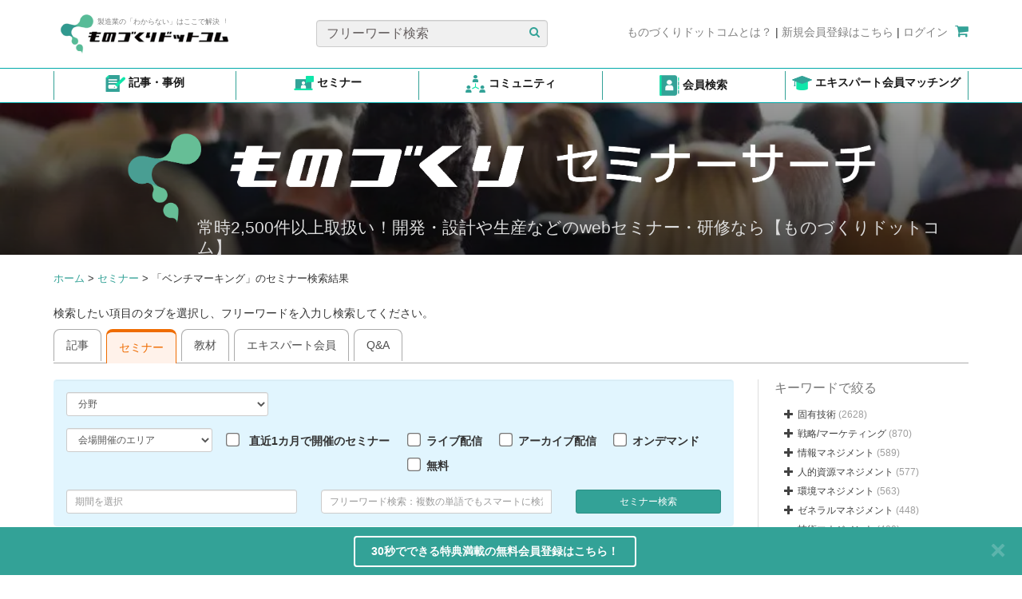

--- FILE ---
content_type: text/html; charset=UTF-8
request_url: https://www.monodukuri.com/seminars/summary/152/%E3%83%99%E3%83%B3%E3%83%81%E3%83%9E%E3%83%BC%E3%82%AD%E3%83%B3%E3%82%B0
body_size: 31004
content:
<!DOCTYPE html>
<html xmlns="http://www.w3.org/1999/xhtml" lang="ja">

<head>
	
<meta charset="utf-8" />
<meta name="copyright" content="ものづくりドットコム / ㈱ブロードリーフ" />
<meta name="Targeted Geographic Area" content="Japan" />
<meta name="coverage" content="Japan" />
<meta name="content-language" content="ja" />
<meta property="og:site_name" content="製造業のプロセス革新、課題解決を支援するWebサイト （ものづくりドットコム）" />
<meta property="og:locale" content="ja_JP" />
<meta property="og:type" content="website" />


<meta name="viewport" content="width=device-width, initial-scale=1" />
    
    
    <title>「ベンチマーキング」のセミナー - ものづくりドットコム</title>
    
    
    <meta property="og:description" content="ベンチマーキングとは、自社の商品、サービス、経営活動の革新を目的とし、高い革新成果を達成しているベストプラクティスと比較してそのやり方を学び、自社の商品、サービス、経営活動を最高水準に高める方法を考え出すことです。優れたパフォーマンスの本質を理解し、あらたなイノベーションを創造することが重要です。
"/>
    <meta name="description" content="ベンチマーキングとは、自社の商品、サービス、経営活動の革新を目的とし、高い革新成果を達成しているベストプラクティスと比較してそのやり方を学び、自社の商品、サービス、経営活動を最高水準に高める方法を考え出すことです。優れたパフォーマンスの本質を理解し、あらたなイノベーションを創造することが重要です。
" />
    <meta name="keywords" content="「ベンチマーキング」のセミナー,ものづくりドットコム,ものづくり,専門家,キーワード,課題" />    
            <link rel="canonical" href="https://www.monodukuri.com/seminars/summary/152/%E3%83%99%E3%83%B3%E3%83%81%E3%83%9E%E3%83%BC%E3%82%AD%E3%83%B3%E3%82%B0" />
        <meta property="og:url" content="https://www.monodukuri.com/seminars/summary/152/%E3%83%99%E3%83%B3%E3%83%81%E3%83%9E%E3%83%BC%E3%82%AD%E3%83%B3%E3%82%B0"/>
    <meta property="og:title" content="「ベンチマーキング」のセミナー - ものづくりドットコム"/>
    <meta name="robots" content="index,follow" />

<link href="/favicon.ico" type="image/x-icon" rel="icon"/>
<link href="/favicon.ico" type="image/x-icon" rel="shortcut icon"/>	<link rel="stylesheet" href="https://assets.monodukuri.com/css/v1/monodukuri.css?v=0_0_9193"/>	<script src="https://assets.monodukuri.com/js/v1/monodukuri.min.js?v=0_0_9193"></script>	<link rel="stylesheet" href="https://assets.monodukuri.com/css/v1/font-awesome.min.css?v=0_0_9193"/>
	<link rel="stylesheet" href="https://cdnjs.cloudflare.com/ajax/libs/awesomplete/1.1.5/awesomplete.min.css" />	
	<script async defer src="https://cdnjs.cloudflare.com/ajax/libs/awesomplete/1.1.5/awesomplete.min.js"></script>

			<script async defer src="//cdn.jsdelivr.net/npm/hls.js@latest"></script>
	
	<script type="text/javascript" src="https://cdn.jsdelivr.net/momentjs/latest/moment.min.js"></script>
	<script type="text/javascript" src="https://cdn.jsdelivr.net/npm/daterangepicker/daterangepicker.min.js"></script>
	<link rel="stylesheet" type="text/css" href="https://cdn.jsdelivr.net/npm/daterangepicker/daterangepicker.css" />	
	
			<script>
		dataLayer=[{
			        			}];

	</script>
	<!-- Google Tag Manager -->
	<noscript><iframe src="https://www.googletagmanager.com/ns.html?id=GTM-MHM642G"height="0" width="0" style="display:none;visibility:hidden"></iframe></noscript>
	<script>(function(w,d,s,l,i){w[l]=w[l]||[];w[l].push({'gtm.start':
	new Date().getTime(),event:'gtm.js'});var f=d.getElementsByTagName(s)[0],
	j=d.createElement(s),dl=l!='dataLayer'?'&l='+l:'';j.async=true;j.src=
	'https://www.googletagmanager.com/gtm.js?id='+i+dl;f.parentNode.insertBefore(j,f);
	})(window,document,'script','dataLayer','GTM-MHM642G');</script>
	<!-- End Google Tag Manager -->

    <script>
        
        
            </script>
	
	    <!-- Facebook Pixel Code -->
    <script>
        !function(f,b,e,v,n,t,s){
            if(f.fbq)return;n=f.fbq=function(){n.callMethod?n.callMethod.apply(n,arguments):n.queue.push(arguments)};
            if(!f._fbq)f._fbq=n;n.push=n;n.loaded=!0;n.version='2.0';
            n.queue=[];t=b.createElement(e);t.async=!0;
            t.src=v;s=b.getElementsByTagName(e)[0];
            s.parentNode.insertBefore(t,s)
        }
        (window,document,'script', 'https://connect.facebook.net/en_US/fbevents.js');
        fbq('init', '544946733412381');
        fbq('track', 'PageView');
    </script>
    <noscript>
    <img height="1" width="1" src="https://www.facebook.com/tr?id=544946733412381&ev=PageView&noscript=1"/>
    </noscript>
    <!-- End Facebook Pixel Code -->
				
</head>

<body onload="">
	<div class="container top-navigation" style="padding-top: 25px">
    <div class="row d-contents" style="width: 100%">
        <div class="col-sm-4 col-6 nav-logo height-60px height-77px">
                        <a href="/">
                <div class="row nav-item" style="position: relative">
                     <div class="environment_check">
                    <h2></h2>
                    </div>
                    <img src="/img/logo.png" alt=""/>                    <span class="text-secondary logo-text">製造業の「わからない」はここで解決︕</span>
                </div>
            </a>
        </div>
        <div class="col-sm-4 col-6 nav-search height-60px text-center">
            <div class="row nav-item" style="position: relative">
                <form action="/articles/search" method="get">
                    <input type="text" name="word" class="form-control col-sm-11 custom-input" placeholder="フリーワード検索">
                    <button class="btn-search-article">
                    <span>
                        <i class="fa fa-search" style="color: #33A297"></i>
                    </span>
                    </button>
                </form>
            </div>
        </div>
                    <div class="col-sm-4 col-6 nav-redirect height-60px justify-content text-center">
                <div class="row fl-right">
                    <a href="/concierge"><span class="text-secondary">ものづくりドットコムとは？</span></a>
                    |
                    <a rel="nofollow" href="/members/add"><span class="text-secondary">新規会員登録はこちら</span></a>
                    |
                    <a rel="nofollow" href="/members/login"><span class="text-secondary">ログイン</span></a>
                    <a href="/shopping/cart"><span style="padding-left: 5px"><i class="fa fa-shopping-cart"></i></span></a>
                </div>
            </div>
            </div>
</div>

<a class="btn btn-default" href="#" id="back-to-top" style="display: none;">
	<i class="fa fa-chevron-up" style="font-size:14px; margin-bottom :6px; font-weight:80 "></i>
	<br>
	<p style="font-size:16px; margin-bottom :5px;">TOP</p>
</a>

<div style="border-top: #00aaaa solid 0.1em; border-bottom: #00aaaa solid 0.1em">
<div class="global-menu">
<div class="container glb-menu">
<div class="justify-content-between m-auto" style="display: flex" id="list-icon-header">
    <div class="col-2 text-center py-2" style="border-left: solid 1px #33A297; flex: 1 0 auto">
        <a href="/articles/search">
                <img src="/img/icon_article.png" alt="Example Image" class="img-header"/>                <span class="d-block d-xl-inline">記事・事例</span>
        </a>
    </div>
    <div class="col-2 text-center py-2" style="flex: 1 0 auto">
        <a href="/seminars">
                <img src="/img/icon-seminar.png" alt="Example Image" class="img-header"/>                <span class="d-block d-xl-inline">セミナー</span>
        </a>
    </div>
    <div class="col-2 text-center py-2" style="flex: 1 0 auto">
        <a href="/members/to_lf/community/view">
                <img src="/img/icon_community.png" alt="Example Image" class="img-header"/>                <span class="d-block d-xl-inline">コミュニティ</span>
        </a>
    </div>
    <div class="col-2 text-center py-2" style="flex: 1 0 auto">
        <a href="https://monodukuri.learning-forest.com/users/profiles">
                <img src="/img/icon_career_book.png" alt="Example Image" class="img-header"/>                <span class="d-block d-xl-inline">会員検索</span>
        </a>
    </div>
    <div class="col-2 text-center py-2" style="flex: 1 0 auto">
        <a href="/specialists/matching">
                <img src="/img/icon_specialist.png" alt="Example Image" class="img-header"/>                <span class="d-block d-xl-inline">エキスパート会員マッチング</span>
        </a>
    </div>
</div>
</div>
</div>
</div>

<style>
    .d-block {
        display: block !important;
    }
    #list-icon-header a span {
        color: #1a1a1a;
        font-weight: 700 !important;
    }
    .py-2 {
        border-right: solid 1px #33A297;
        padding-top: 0.5rem !important;
        padding-bottom: 0.5rem !important;
        margin-top: 0.25rem;
        margin-bottom: 0.25rem;
    }
    #list-icon-header .img-header {
        width: 25px !important;
        vertical-align: middle;
    }
    m-auto {
        margin: auto !important;
    }
    .col-2 {
        flex: 0 0 auto;
        width: 16.6%
    }
    .justify-content-between {
        justify-content: space-between !important;
    }
    .row.d-contents {
        margin-left: 0 !important;
        margin-right: 0 !important;
    }

    @media (min-width: 1200px) {
        .d-xl-inline {
            display: inline !important;
        }
        .col-sm-4 {
            display: block !important;
        }

    }
    @media (min-width: 768px) {
        .col-sm-4 {
            display: flex;
            align-items: center;
            justify-content: flex-start !important;
        }
        .col-sm-4.col-6.nav-redirect.height-60px.justify-content.text-center {
            justify-content: flex-end !important;
        }
        .text-secondary {
            font-size: 14px !important;
        }
        span.text-secondary.logo-text {
            font-size: 9px !important;
        }

    }
    @media (max-width: 1200px) {
        .py-2 {
            border-right: solid 1px #33A297;
            margin-right: 0 !important;
            margin-left: 0 !important;
            display: flex;
            justify-content: center;
            align-items: center;
        }
        .img-header {
            width: 20px !important;
        }
        .container {
            margin-right: auto;
            margin-left: auto;
            padding-left: 1px !important;
            padding-right: 0px !important;
        }
        .row.nav-item {
            width: 100%;
        }
        .col-sm-4.col-6.nav-search.height-60px.text-center {
            justify-content: end !important;
        }
        .col-sm-4.col-6.nav-redirect.height-60px.justify-content.text-center {
            height: 40px !important;
            padding-bottom: 1rem !important;
        }
    }
    @media (max-width: 767px) {
        .d-xl-inline {
            font-size: 10px !important;
        }
        .global-menu .container {
            padding-left: 14px !important;
            padding-right: 14px !important;
        }
        .col-sm-4.col-6.nav-logo.height-60px.height-77px {
            height: 77px !important;
        }
        .py-2 {
            border-right: solid 1px #33A297;
            padding: 0.1rem !important;
            margin-top: 3px;
            margin-bottom: 3px;
            margin-right: 0 !important;
            margin-left: 0 !important;
            height: 56px;
            display: flex;
            justify-content: center;
            align-items: center;
        }
        .container.top-navigation {
            max-width: 540px !important;
            padding-top: 10px !important;
        }
        .col-sm-4.col-6.nav-logo.height-60px {
            justify-content: start;
            width: 100% !important;
        }
        .col-sm-4.col-6.nav-search.height-60px.text-center {
            width: 100% !important;
        }
        .col-sm-4.col-6.nav-redirect.height-60px.justify-content.text-center {
            width: 100% !important;
            max-width: 508px !important;
        }
        div#list-icon-header {
            justify-content: space-between !important;
            width: 100% !important;
        }
        span.text-secondary.logo-text {
            font-size: 9px !important;
        }
        .col-sm-4.col-6.nav-search.height-60px.text-center  {
            justify-content: center !important;
        }
    }
    @media (max-width: 1000px) {
        a.text-center {
            width: 18% !important;
        }
        .container.glb-menu {
            display: flex;
            flex-wrap: wrap;
            justify-content: center;
        }

        .nav-title {
            display: none;
        }

        .btn {
            margin-top: 5px;
        }

        .label {
            padding: 0.1em 0.1em .3em;
        }
        .justify-content-between {
            justify-content: space-between !important;
            width: 102% !important;
        }
    }
</style>
<script>
	$(document).on('click', '#back-to-top', function(e) {
		$('body, html').animate({
			scrollTop: 0
		}, 100);
		return false;
	});

	$(window).on('scroll', function() {
		var windowHeight = $(window).innerHeight();
		if ($("body").scrollTop() > 20 || $(window).scrollTop() > 20) {
			$("#back-to-top").show();
		} else {
			$("#back-to-top").hide();
		}
	});
</script>
<style>
    .environment_check {
        margin-top: -30px ; font-size: 35px ;
        position: absolute;
        top: 1px;
        left: 30px;
        z-index: 1000;
        color: blue;
    }
    #back-to-top {
        position: fixed;
        right: 1rem;
        z-index: 1050;
        display: none;
        background-color: #35a396;
        color: #fff !important;
        outline: none !important;
        border: 1px solid #ffffff;
        padding: 4px 10px;
        font-size: 0.9rem;
        line-height: 1.2rem;
        bottom: 210px;
        right: 15px;
    }

    .container.top-navigation {
        padding-left: 0;
        padding-right: 0;
    }
    .fl-right {
        float: right !important;
    }
    .fa-lg {
        font-size: 1.7em;
    }
    .custom-input::placeholder {
        color: #666060;
    }
    .custom-input {
        background-color: #F0F0F0;
    }
    .height-60px {
        height: 60px !important;
    }
    @media (max-width: 1199px) {
        .col-6.justify-content {
            width: 100% !important;
        }
        .col-6 {
            width: 50% !important;
        }
        .fl-right {
            float: right !important;
        }
    }

    @media (max-width: 1319px) {
		.img-responsive {
			height: auto !important;
		}
	}
    @media (min-width: 992px) {
        .container.top-navigation {
            padding-top: 10px !important;
        }
    }

    @media (min-width: 1200px) {
        .container.top-navigation {
            padding-top: 25px !important;
        }
        .row.fl-right {
            margin-top: 5px;
        }
        .nav-logo .row.nav-item {
            margin-top: -10px;
        }
        /* .global-menu .container {
            padding-left: 23px !important;
            padding-right: 23px !important;
        } */
        .nav-logo {
            width: 30% !important;
        }
        .nav-search {
            width: 36.66% !important;
        }
        .nav-redirect {
            width: 33.33% !important;
        }
    }
    @media (min-width: 770px) {
        .cart-counter {
            font-size: 10px !important;
            bottom: 20px !important;
            left: 10px !important;
            background-color: #33A297 !important;
        }
    }
    @media (min-width: 1000px) {
        .cart-counter {
            font-size: 55% !important;
            bottom: 20px !important;
            left: 10px !important;
            background-color: #33A297 !important;
        }
        .nav-logo .row.nav-item {
            margin-left: 0;
            margin-right: 0;
        }
        .nav-logo, .nav-search {
            padding: 0;
        }
    }
    @media (max-width: 1000px) {
        .col-6.justify-content {
            width: 100% !important;
            justify-content: flex-end;
        }
        .col-6 {
            width: 50% !important;
            padding-right: 0;
            padding-left: 0;
        }
        .fl-right {
            float: right !important;
            margin-left: 0 !important;
            margin-right: 0 !important;
        }
        .nav-item {
            width: 100%;
            margin-left: 0 !important;
            margin-right: 0 !important;
        }
    }
    @media (max-width: 770px) {
        .d-contents {
            display: contents !important;
        }
        .cart-counter {
            font-size: 60% !important;
            bottom: 20px !important;
            left: 10px !important;
        }
    }
    @media screen and (max-width: 768px) {
        .text-secondary {
            font-size: 9px !important;
        }
    }

    @media (max-width: 500px) {
        .col-6.justify-content {
            width: 100% !important;
        }
        .col-6 {
            width: 100% !important;
        }
        .fl-right {
            float: right !important;
        }
        .cart-counter {
            font-size: 10px !important;
            bottom: 20px !important;
            left: 10px !important;
            background-color: #33A297 !important;
        }
        .btn-list {
            width: 90% !important;
        }
        .col-sm-3 {
            width: 49% !important;
        }
        #article-tabs {
            margin-bottom: 2px !important;
        }
        .right-side-ads {
            width: 100% !important;
        }
    }
    .top-navbar {
        position: fixed;
        z-index: 1020;
        top: 0;
    }
    .fa-shopping-cart {
        font-size:18px !important;
        color: #33A297;
    }
    .btn-search-article {
        background-color: #F0F0F0;
        border: none;
        position: absolute;
        top: 5px;
        right: 4px
    }
    .text-secondary {
        color: grey;
        font-size: 14px;
    }
    .logo-text {
        position: absolute;
        top: 6px;
        left: 55px;
        font-size: 9px;
    }
    .cart-counter {
        font-size: 55%;
        bottom: 17px;
        left: 10px;
        background-color: #33A297 !important;
    }
    .position-relative {
        position: relative;
    }
    .position-absolute {
        position: absolute;
    }
    input.form-control.col-sm-11.custom-input {
        font-size: 16px;
    }

</style>
	
<div id ="seminar-hero">
    <div class="jumbotron hero-image">
        <div class="container center-me">
            <div class="hero-header">
                <img src="https://assets.monodukuri.com/img/seminar-banner-white.png" width="1140" height="148" class="img img-responsive banner-top">
                <h1 class="lead text-left lead-text hidden-xs">常時2,500件以上取扱い！開発・設計や生産などのwebセミナー・研修なら【ものづくりドットコム】</h1>
            </div>
        </div>
    </div>
</div>	<div id="sub-navbar" class="noPrint">
    <div class="container">
        <div class="row">
            <div class="col-sm-6">
                <div class="bread-crumbs">
                                                                                                                                                        <a href="/">ホーム</a>
                                                            
                                                            <span>></span>
                                                                                                                <a href="/seminars">セミナー</a>
                                                            
                                                            <span>></span>
                                                                                                                <span>「ベンチマーキング」のセミナー検索結果</span>
                                                            
                                                                                        </div>                    
            </div>
            <div class="col-sm-6 hidden-xs">
                          
            </div>        
        </div>
    </div>
</div>
<style>
    #sub-navbar .bread-crumbs > * {
        font-size: 13px;
        margin: 0;
        display:inline;
    }   
</style>
    
                        
	<div class="container main-content">
		<div class="row">
			<div class="col-sm-12">
				<div id="content-nav-tabs">
    <p>検索したい項目のタブを選択し、フリーワードを入力し検索してください。</p>    
    <ul class="nav nav-tabs">
        <li ><a href="/articles/summary/152/ベンチマーキング?word=" >記事</a></li>
        <li class="active"><a href="/seminars/summary/152/ベンチマーキング?word=" >セミナー</a></li>
        <li ><a href="/dvd_library/summary/152/ベンチマーキング?word=" >教材</a></li>
        <li ><a href="/specialists/summary/152/ベンチマーキング">エキスパート会員</a></li>					
        <li ><a href="/qa/summary/152/ベンチマーキング?word=" >Q&A</a></li>					              
    </ul>
</div>
				<div class="tab-content">
					<div class="tab-pane active" id="tab1" style="margin-top:20px;">
						<div class="row">
							<div class="col-md-9 col-sm-9 col-xs-12">
								<div id="content">
									<div class="well small-search-well" style="background:#e1f5fe;border-color:#e1f5fe">
            <form id="SeminarSearch" autocomplete="off" action="/seminars/summary/152/%E3%83%99%E3%83%B3%E3%83%81%E3%83%9E%E3%83%BC%E3%82%AD%E3%83%B3%E3%82%B0" method="get">
            <div class="row">
            <div class="col-md-4 col-sm-6 hidden-xs">
                <div class="form-group">
                    <select name="gihouc" id="SearchKeywordCat" class="form-control input-sm" >
                        <option value="0">分野</option>
                                                    <option value="1" >戦略/マーケティング</option>
                                                    <option value="2" >商品企画7つ道具</option>
                                                    <option value="3" >新QC7つ道具</option>
                                                    <option value="4" >TRIZ/USIT</option>
                                                    <option value="5" >アイデア発想法</option>
                                                    <option value="6" >品質工学（タグチメソッド）</option>
                                                    <option value="7" >統計・SQC</option>
                                                    <option value="8" >情報技術ツール</option>
                                                    <option value="9" >信頼性工学</option>
                                                    <option value="10" >安全工学</option>
                                                    <option value="11" >品質マネジメント</option>
                                                    <option value="12" >生産マネジメント</option>
                                                    <option value="13" >QC7つ道具</option>
                                                    <option value="14" >情報マネジメント</option>
                                                    <option value="15" >プロジェクトマネジメント</option>
                                                    <option value="16" >環境マネジメント</option>
                                                    <option value="17" >製造業全般・分類不能</option>
                                                    <option value="18" >サプライチェーンマネジメント</option>
                                                    <option value="19" >人的資源マネジメント</option>
                                                    <option value="20" >技術マネジメント</option>
                                                    <option value="21" >ゼネラルマネジメント</option>
                                                    <option value="22" >サービスマネジメント</option>
                                                    <option value="23" >固有技術</option>
                                                    <option value="24" >人間工学</option>
                                            </select>
                </div>
            </div>
            <div class="col-md-4 col-sm-6 hidden-xs">
                <div class="form-group">
                    <select name="gihou" id="SearchKeyword" class="form-control input-sm" style="visibility:hidden;">
                        <option value="0" >キーワード</option>
                    </select>
                </div>
            </div>												
            <div class="col-md-4 col-sm-6 hidden-xs">
                <div class="form-group">
                    <select name="subgihou" id="SearchSubKeyword" class="form-control input-sm" style="visibility:hidden;">
                        <option value="0" >サブキーワード</option>
                    </select>
                </div>
            </div>		        
            
            <div class="col-lg-3 col-sm-6 hidden-xs">
                <div class= "form-group">
                    <select name="area" id="SeminarSearchAreaId" class="form-control input-sm">
                        <option value="0">会場開催のエリア</option>
                                                    <option value="北海道" >北海道（北海道）</option>
                                                    <option value="東北" >東北（青森・岩手・宮城・秋田・山形・福島）</option>
                                                    <option value="関東" >関東（茨城・栃木・群馬・埼玉・千葉・東京・神奈川）</option>
                                                    <option value="中部" >中部（新潟・富山・石川・福井・山梨・長野・岐阜・静岡・愛知）</option>
                                                    <option value="近畿" >近畿（三重・滋賀・京都・大阪・兵庫・奈良・和歌山）</option>
                                                    <option value="中国・四国" >中国・四国（鳥取・島根・岡山・広島・山口・徳島・香川・愛媛・高知）</option>
                                                    <option value="九州" >九州（福岡・佐賀・長崎・熊本・大分・宮崎・鹿児島・沖縄）​</option>
                                            </select>
                </div>
            </div>
            <div class="col-lg-3 col-sm-6 hidden-xs" style="padding: 0 !important">
                <div class="form-group" style="width: 100%">
                    <input type="checkbox" class="search-web-seminar" name="next1month" >
                    <label id="next1month" for='next1month' style="margin-left: 5px">直近1カ月で開催のセミナー</label>
                </div>
            </div>
            <div class="col-lg-6 col-sm-12 hidden-xs">
                <div class= "form-group">
                    <input type="checkbox" class="search-web-seminar" name="live_online" >
                    <label id="liveOnlineSeminar" for='live_online'  style="margin-right: 15px">ライブ配信</label>
                    <input type="checkbox" class="search-web-seminar" name="recorded_online" >
                    <label id="recoredOnlineSeminar" for='recorded_online' style="margin-right: 15px">アーカイブ配信</label>
                    <input type="checkbox" class="search-web-seminar" name="on_demand" >
                    <label id="onDemand" for='on_demand' style="margin-right: 15px">オンデマンド</label>
                    <input type="checkbox" class="search-web-seminar" name="seminar_free" >
                    <label id="seminar_free" for='seminar_free'>無料</label>                    
                </div>
            </div>
                        
        </div>   
        <div class="row">
        <div class="col-xs-9">
                <div class="row">
                    <div class="col-md-6">
                        <div class="form-group">
                            <input type="text" name="date_range" value="" class="form-control input-sm" placeholder="期間を選択" />
                        </div>
                    </div>
                    <div class="col-md-6">
                        <div class="form-group">
                            <input type="text" class="form-control input-sm" name="word" value="" id="SeminarSearchFreeWord" placeholder="フリーワード検索：複数の単語でもスマートに検索します">
                        </div>
                    </div> 
                </div>       
            </div>
            <div class="col-xs-3">
                <input type="hidden" name="size" id="SeminarSearchResultSize" value=""/>                
                <button type="submit" class="btn btn-primary btn-submit btn-sm btn-block"><span class="hidden-lg hidden-md hidden-sm">検索</span><span class="hidden-xs">セミナー検索</span></button>
            </div>
        </div>             
    </form>
</div>

<div class="row">
    <div class="col-xs-12">
        <div class="section-text header bold-text">
            <h4 class="bold-text">タグから探す</h4>
        </div>
    </div>
</div>
<div class="row priorities-tags-row">
    <div class="col-xs-12">
        <ul class="priorities-tags-list">
                            <li class="tag-item">
                    <span>
                        <a href="https://www.monodukuri.com/seminars/tag/947">品質管理&nbsp;&nbsp;<i class="fa fa-chevron-right" style="color: #33A297"></i></a>
                    </span>
                </li>
                            <li class="tag-item">
                    <span>
                        <a href="https://www.monodukuri.com/seminars/tag/1257">統計&nbsp;&nbsp;<i class="fa fa-chevron-right" style="color: #33A297"></i></a>
                    </span>
                </li>
                            <li class="tag-item">
                    <span>
                        <a href="https://www.monodukuri.com/seminars/tag/905">分析&nbsp;&nbsp;<i class="fa fa-chevron-right" style="color: #33A297"></i></a>
                    </span>
                </li>
                            <li class="tag-item">
                    <span>
                        <a href="https://www.monodukuri.com/seminars/tag/868">人材育成&nbsp;&nbsp;<i class="fa fa-chevron-right" style="color: #33A297"></i></a>
                    </span>
                </li>
                            <li class="tag-item">
                    <span>
                        <a href="https://www.monodukuri.com/seminars/tag/1330">財務&nbsp;&nbsp;<i class="fa fa-chevron-right" style="color: #33A297"></i></a>
                    </span>
                </li>
                            <li class="tag-item">
                    <span>
                        <a href="https://www.monodukuri.com/seminars/tag/832">リスクマネジメント&nbsp;&nbsp;<i class="fa fa-chevron-right" style="color: #33A297"></i></a>
                    </span>
                </li>
                            <li class="tag-item">
                    <span>
                        <a href="https://www.monodukuri.com/seminars/tag/809">マーケティング&nbsp;&nbsp;<i class="fa fa-chevron-right" style="color: #33A297"></i></a>
                    </span>
                </li>
                            <li class="tag-item">
                    <span>
                        <a href="https://www.monodukuri.com/seminars/tag/892">再生医療&nbsp;&nbsp;<i class="fa fa-chevron-right" style="color: #33A297"></i></a>
                    </span>
                </li>
                            <li class="tag-item">
                    <span>
                        <a href="https://www.monodukuri.com/seminars/tag/2000">メタバース&nbsp;&nbsp;<i class="fa fa-chevron-right" style="color: #33A297"></i></a>
                    </span>
                </li>
                            <li class="tag-item">
                    <span>
                        <a href="https://www.monodukuri.com/seminars/tag/166">機械学習&nbsp;&nbsp;<i class="fa fa-chevron-right" style="color: #33A297"></i></a>
                    </span>
                </li>
                            <li class="tag-item">
                    <span>
                        <a href="https://www.monodukuri.com/seminars/tag/224">食品&nbsp;&nbsp;<i class="fa fa-chevron-right" style="color: #33A297"></i></a>
                    </span>
                </li>
                            <li class="tag-item">
                    <span>
                        <a href="https://www.monodukuri.com/seminars/tag/2063">生成AI&nbsp;&nbsp;<i class="fa fa-chevron-right" style="color: #33A297"></i></a>
                    </span>
                </li>
                            <li class="tag-item">
                    <span>
                        <a href="https://www.monodukuri.com/seminars/tag/1352">農業&nbsp;&nbsp;<i class="fa fa-chevron-right" style="color: #33A297"></i></a>
                    </span>
                </li>
                            <li class="tag-item">
                    <span>
                        <a href="https://www.monodukuri.com/seminars/tag/66">自動車&nbsp;&nbsp;<i class="fa fa-chevron-right" style="color: #33A297"></i></a>
                    </span>
                </li>
                            <li class="tag-item">
                    <span>
                        <a href="https://www.monodukuri.com/seminars/tag/929">半導体&nbsp;&nbsp;<i class="fa fa-chevron-right" style="color: #33A297"></i></a>
                    </span>
                </li>
                    </ul>
    </div>
</div>

<div class="row">
    <div class="col-xs-12">
                    <div class="section-text header bold-text" style="margin-top: 15px !important">「ベンチマーキング」のセミナー検索結果</div>
                        
    </div>
</div>

<hr class="top-gray-hr" style="margin-bottom:10px">

<div class="row">
    <div class="col-xs-6">
        <p class="pull-left search-count">3件中 1～3件目</p>    </div>
    <div class="col-xs-6">
                    <form id="SeminarSearchSize" action="/seminars/summary/152/%E3%83%99%E3%83%B3%E3%83%81%E3%83%9E%E3%83%BC%E3%82%AD%E3%83%B3%E3%82%B0" method="get">
                        <div class="form-conditions">
                    <select name="sort" id="SeminarSortResults" class="input-sm" onchange="this.form.submit()">
                        <option value="" selected>新着順</option>
                        <option value="popular_seminar" >人気順</option>
                        <option value="close_date_asc" >締切が近い順</option>
                    </select>
                    <select name="size" id="SeminarResultSize" class="input-sm" onchange="this.form.submit()">
                        <option value="20">20件</option>
                        <option value="40" >40件</option>
                        <option value="60" >60件</option>
                    </select>
                </div>
            <input type="hidden" name="aff" id="SeminarSearchResultAff" value=""/>                                                
            <input type="hidden" name="word" id="SeminarSearchSizeFreeWord" value=""/>
            <input type="hidden" name="area" id="SeminarSearchSizeArea" value=""/>
            <input type="hidden" name="date_range" id="SeminarSizeSizeDate" value=""/>                        
            <input type="hidden" name="web_seminar" id="SeminarSizeWebSeminar" value=""/>            
            <input type="hidden" name="on_demand" id="SeminarSizeOnDemand" value=""/>            
            <input type="hidden" name="gihouc" id="SeminarSearchSizeGihouc" value="0"/>
            <input type="hidden" name="gihou" id="SeminarSearchSizeGihou" value="0"/>
            <input type="hidden" name="next1month" id="SeminarSearchNext1Month" value="0"/>                        
        </form>
    </div>
</div>

    <div id="seminar-card-list" class="wide-seminar-layout wrapper">
        <ul>
                            <li class="seminar " data-id="57770" data-type="seminar">
    <div class="seminar-holder section-shadow" style="cursor:default;">
                    <div class="holder-top">
                <a href="/seminars/detail/57770" class=" "
                                    >
                <img  src="https://assets.monodukuri.com/gihou/photo/152/5a8515df-aa1c-48de-a63c-2face284732d.jpeg?d=0x0" alt="市場分析・競合他社＜ベンチマーキング＞分析と情報収集のすすめ方">
                </a>
            </div>
                <div class="holder-bottom same-height">
                        <div class="limit-time" style="display: flex; justify-content: space-between; min-height: 28px; postition: relative;">
                <div class="start-seminar" style="font-weight: bold;margin-bottom:2px;">
                    <img src="/img/calendar.png" alt="" style="width: 12px; height: 12px;"/>                    <span style="vertical-align: middle;">2026/01/30(金)</span>
                </div>
                <span class="deadline-seminar" style="color: rgba(217,83,79,0.9); font-weight: 800; "> </span>
            </div>
            <div class="end-seminar" style="margin-left:17px; margin-top: 2px; position:absolute; top: 32px; font-weight: bold; font-size:12px;"><span>13:00 ~ 16:30</span></div>
            <div style="margin: 12px 0px 8px;">
            <a href="/seminars/detail/57770" class=" "
                            >
                <h3 >市場分析・競合他社＜ベンチマーキング＞分析と情報収集のすすめ方</h3>
            </a>
            <span class="seminar-place" style="font-size:12px;"></span>
            </div>
                        <div class="tag-list-holder" style="margin-top:2px">
                                                                            <ul class="tag-list">
                                                            <li class="tag-list-item"><span class="label label-primary custom-seminar-tag"><a class="tag-link" style="color:#ffffff;text-decoration: none;" href="/seminars/live_online"><i class=""></i> オンライン参加可</a></span></li>
                                                                                                                        <li class="tag-list-item"><span class="label label-primary custom-seminar-tag"><a class="tag-link" style="color:#ffffff;text-decoration: none;" href="/seminars/recorded_online"><i class=""></i> アーカイブ配信</a></span></li>
                                                                                                                </ul>
                                        <ul class="tag-list">
                                                                        
                                                                                                                    
                                <li class="tag-list-item"><span class="label label-primary seminar-tag"><a class="tag-link " style="color:#39739d;" href="/seminars/tag/905"><i class="fa fa-tag"></i> 分析</a></span></li>
                                                                                                
                                <li class="tag-list-item"><span class="label label-primary seminar-tag"><a class="tag-link " style="color:#39739d;" href="/seminars/tag/1962"><i class="fa fa-tag"></i> ベンチマーキング</a></span></li>
                                                                                                
                                <li class="tag-list-item"><span class="label label-primary seminar-tag"><a class="tag-link " style="color:#39739d;" href="/seminars/tag/1452"><i class="fa fa-tag"></i> 情報収集</a></span></li>
                                                                                                
                                <li class="tag-list-item"><span class="label label-primary seminar-tag"><a class="tag-link " style="color:#39739d;" href="/seminars/tag/1938"><i class="fa fa-tag"></i> シナリオプランニング</a></span></li>
                                                                                                
                                <li class="tag-list-item"><span class="label label-primary seminar-tag"><a class="tag-link " style="color:#39739d;" href="/seminars/tag/809"><i class="fa fa-tag"></i> マーケティング</a></span></li>
                                                                                                
                                <li class="tag-list-item"><span class="label label-primary seminar-tag"><a class="tag-link " style="color:#39739d;" href="/seminars/tag/1996"><i class="fa fa-tag"></i> エコシステム</a></span></li>
                                                                                                
                                <li class="tag-list-item"><span class="label label-primary seminar-tag"><a class="tag-link " style="color:#39739d;" href="/seminars/tag/1330"><i class="fa fa-tag"></i> 財務</a></span></li>
                                                                                                
                                <li class="tag-list-item"><span class="label label-primary seminar-tag"><a class="tag-link " style="color:#39739d;" href="/seminars/tag/1221"><i class="fa fa-tag"></i> 研究開発</a></span></li>
                                                                                                
                                <li class="tag-list-item"><span class="label label-primary seminar-tag"><a class="tag-link " style="color:#39739d;" href="/seminars/tag/752"><i class="fa fa-tag"></i> ビジネスモデル</a></span></li>
                                                                                                
                                <li class="tag-list-item"><span class="label label-primary seminar-tag"><a class="tag-link " style="color:#39739d;" href="/seminars/tag/588"><i class="fa fa-tag"></i> イノベーション</a></span></li>
                                                                                                        </ul>
                            </div>
        </div>
    </div>
</li>
<style>
    /*.free-tag {*/
    /*    cursor: default;*/
    /*    text-decoration: none;*/
    /*}*/
    
    .free-tag-seminars {
        background-color: #4a66ac !important;
        border: 1px solid #4a51ac !important;
        color: #ffffff;
        padding: 6px;
        margin: 2px;
        white-space: pre-wrap;
    }
</style>                
                            <li class="seminar " data-id="57297" data-type="seminar">
    <div class="seminar-holder section-shadow" style="cursor:default;">
                    <div class="holder-top">
                <a href="/seminars/detail/57297" class=" "
                                    >
                <img  src="https://assets.monodukuri.com/gihou/photo/103/5cd133d4-0bb4-406b-9794-00480a00015a.jpeg?d=0x0" alt="R&Dにおける競合他社・異業種ベンチマーキングの基本、実践と生成AI活用のすすめ方">
                </a>
            </div>
                <div class="holder-bottom same-height">
                        <div class="limit-time" style="display: flex; justify-content: space-between; min-height: 28px; postition: relative;">
                <div class="start-seminar" style="font-weight: bold;">
                    <img src="/img/calendar.png" alt="" style="width: 12px; height: 12px;"/>                    <span style="vertical-align: middle;">2025/12/18(木)</span>
                </div>
                <span class="deadline-seminar" style="color: rgba(217,83,79,0.9); font-weight: 800; border: 2px solid rgba(217,83,79,0.9);padding: 2px;"> 締切間近</span>
            </div>
            <div class="end-seminar" style="margin-left:17px; margin-top: 2px; position:absolute; top: 32px; font-weight: bold; font-size:12px;"><span>10:00 ~ 16:00</span></div>
            <div style="margin: 12px 0px 8px;">
            <a href="/seminars/detail/57297" class=" "
                            >
                <h3 >R&Dにおける競合他社・異業種ベンチマーキングの基本、実践と生成AI活用のすすめ方</h3>
            </a>
            <span class="seminar-place" style="font-size:12px;"></span>
            </div>
                        <div class="tag-list-holder" style="margin-top:2px">
                                                                            <ul class="tag-list">
                                                            <li class="tag-list-item"><span class="label label-primary custom-seminar-tag"><a class="tag-link" style="color:#ffffff;text-decoration: none;" href="/seminars/live_online"><i class=""></i> オンライン参加可</a></span></li>
                                                                                                                                            </ul>
                                        <ul class="tag-list">
                                                                        
                                                                                                                    
                                <li class="tag-list-item"><span class="label label-primary seminar-tag"><a class="tag-link " style="color:#39739d;" href="/seminars/tag/1962"><i class="fa fa-tag"></i> ベンチマーキング</a></span></li>
                                                                                                
                                <li class="tag-list-item"><span class="label label-primary seminar-tag"><a class="tag-link " style="color:#39739d;" href="/seminars/tag/2063"><i class="fa fa-tag"></i> 生成AI</a></span></li>
                                                                                                
                                <li class="tag-list-item"><span class="label label-primary seminar-tag"><a class="tag-link " style="color:#39739d;" href="/seminars/tag/1038"><i class="fa fa-tag"></i> 技術開発</a></span></li>
                                                                                                        </ul>
                            </div>
        </div>
    </div>
</li>
<style>
    /*.free-tag {*/
    /*    cursor: default;*/
    /*    text-decoration: none;*/
    /*}*/
    
    .free-tag-seminars {
        background-color: #4a66ac !important;
        border: 1px solid #4a51ac !important;
        color: #ffffff;
        padding: 6px;
        margin: 2px;
        white-space: pre-wrap;
    }
</style>                
                            <li class="seminar " data-id="55592" data-type="seminar">
    <div class="seminar-holder section-shadow" style="cursor:default;">
                    <div class="holder-top">
                <a href="/seminars/detail/55592" class=" "
                                    >
                <img  src="https://assets.monodukuri.com/gihou/photo/152/5a8515df-aa1c-48de-a63c-2face284732d.jpeg?d=0x0" alt="Ｒ＆Ｄ促進のためのベンチマーキング（競合他社分析）と市場調査">
                </a>
            </div>
                <div class="holder-bottom same-height">
                        <div class="limit-time" style="display: flex; justify-content: space-between; min-height: 28px; postition: relative;">
                <div class="start-seminar" style="font-weight: bold;">
                    <img src="/img/calendar.png" alt="" style="width: 12px; height: 12px;"/>                    <span style="vertical-align: middle;">2025/12/19(金)</span>
                </div>
                <span class="deadline-seminar" style="color: rgba(217,83,79,0.9); font-weight: 800; border: 2px solid rgba(217,83,79,0.9);padding: 2px;"> 締切間近</span>
            </div>
            <div class="end-seminar" style="margin-left:17px; margin-top: 2px; position:absolute; top: 32px; font-weight: bold; font-size:12px;"><span>13:30 ~ 17:00</span></div>
            <div style="margin: 12px 0px 8px;">
            <a href="/seminars/detail/55592" class=" "
                            >
                <h3 >Ｒ＆Ｄ促進のためのベンチマーキング（競合他社分析）と市場調査</h3>
            </a>
            <span class="seminar-place" style="font-size:12px;"></span>
            </div>
                        <div class="tag-list-holder" style="margin-top:2px">
                                                                            <ul class="tag-list">
                                                            <li class="tag-list-item"><span class="label label-primary custom-seminar-tag"><a class="tag-link" style="color:#ffffff;text-decoration: none;" href="/seminars/live_online"><i class=""></i> オンライン参加可</a></span></li>
                                                                                                                                            </ul>
                                        <ul class="tag-list">
                                                                        
                                                                                                                    
                                <li class="tag-list-item"><span class="label label-primary seminar-tag"><a class="tag-link " style="color:#39739d;" href="/seminars/tag/905"><i class="fa fa-tag"></i> 分析</a></span></li>
                                                                                                
                                <li class="tag-list-item"><span class="label label-primary seminar-tag"><a class="tag-link " style="color:#39739d;" href="/seminars/tag/1962"><i class="fa fa-tag"></i> ベンチマーキング</a></span></li>
                                                                                                
                                <li class="tag-list-item"><span class="label label-primary seminar-tag"><a class="tag-link " style="color:#39739d;" href="/seminars/tag/588"><i class="fa fa-tag"></i> イノベーション</a></span></li>
                                                                                                
                                <li class="tag-list-item"><span class="label label-primary seminar-tag"><a class="tag-link " style="color:#39739d;" href="/seminars/tag/1996"><i class="fa fa-tag"></i> エコシステム</a></span></li>
                                                                                                
                                <li class="tag-list-item"><span class="label label-primary seminar-tag"><a class="tag-link " style="color:#39739d;" href="/seminars/tag/1938"><i class="fa fa-tag"></i> シナリオプランニング</a></span></li>
                                                                                                
                                <li class="tag-list-item"><span class="label label-primary seminar-tag"><a class="tag-link " style="color:#39739d;" href="/seminars/tag/1793"><i class="fa fa-tag"></i> 海外</a></span></li>
                                                                                                
                                <li class="tag-list-item"><span class="label label-primary seminar-tag"><a class="tag-link " style="color:#39739d;" href="/seminars/tag/1330"><i class="fa fa-tag"></i> 財務</a></span></li>
                                                                                                
                                <li class="tag-list-item"><span class="label label-primary seminar-tag"><a class="tag-link " style="color:#39739d;" href="/seminars/tag/1221"><i class="fa fa-tag"></i> 研究開発</a></span></li>
                                                                                                
                                <li class="tag-list-item"><span class="label label-primary seminar-tag"><a class="tag-link " style="color:#39739d;" href="/seminars/tag/809"><i class="fa fa-tag"></i> マーケティング</a></span></li>
                                                                                                
                                <li class="tag-list-item"><span class="label label-primary seminar-tag"><a class="tag-link " style="color:#39739d;" href="/seminars/tag/752"><i class="fa fa-tag"></i> ビジネスモデル</a></span></li>
                                                                                                        </ul>
                            </div>
        </div>
    </div>
</li>
<style>
    /*.free-tag {*/
    /*    cursor: default;*/
    /*    text-decoration: none;*/
    /*}*/
    
    .free-tag-seminars {
        background-color: #4a66ac !important;
        border: 1px solid #4a51ac !important;
        color: #ffffff;
        padding: 6px;
        margin: 2px;
        white-space: pre-wrap;
    }
</style>                
                    </ul>
    </div>    

<br/><script type="application/ld+json">
[
                
        {
            "@context" : "http://schema.org",
            "@type" :"Event",
            "name": "市場分析・競合他社＜ベンチマーキング＞分析と情報収集のすすめ方",
            "url" : "https://www.monodukuri.com/seminars/detail/57770",
            "startDate" : "2026/01/30T13:00+09:00",
            "endDate" : "2026/01/30T16:30+09:00",
            "description": "",
                            "eventStatus" : "http://schema.org/EventScheduled",
                    
                            "eventAttendanceMode": "https://schema.org/OnlineEventAttendanceMode",
                "location": [{
                    "@type": "VirtualLocation",
                    "url": "https://www.monodukuri.com/seminars/detail/57770"
                }],
                        "offers": {
                "@type": "Offer",
                "availability": "http://schema.org/InStock",
                "price": "49500",
                "priceCurrency": "JPY",
                "url": "https://www.monodukuri.com/seminars/register/57770",
                "validFrom" : "2025/10/07T13:53+09:00"
            },
            "image" : "https://assets.monodukuri.com/gihou/photo/103/5a851530-1eb8-477f-8520-2face284732d.jpeg?d=0x0",
            "performer" : {
                "@type" : "Organization",
                "address": {
                    "@type": "PostalAddress",
                    "addressCountry": "JP",
                    "streetAddress" : "〒105-0013  東京都港区浜松町1-2-12 浜松町F-1ビル7F"
                },
                "name" : "サイエンス＆テクノロジー株式会社"
            },
            "organizer" : {
                "@type" : "Organization",
                                    "name": "サイエンス＆テクノロジー株式会社",
                    "url": "https://www.monodukuri.com/seminars/company/3"
                            }            
        }
        ,            
        {
            "@context" : "http://schema.org",
            "@type" :"Event",
            "name": "R&Dにおける競合他社・異業種ベンチマーキングの基本、実践と生成AI活用のすすめ方",
            "url" : "https://www.monodukuri.com/seminars/detail/57297",
            "startDate" : "2025/12/18T10:00+09:00",
            "endDate" : "2025/12/18T16:00+09:00",
            "description": "",
                            "eventStatus" : "http://schema.org/EventScheduled",
                    
                            "eventAttendanceMode": "https://schema.org/OnlineEventAttendanceMode",
                "location": [{
                    "@type": "VirtualLocation",
                    "url": "https://www.monodukuri.com/seminars/detail/57297"
                }],
                        "offers": {
                "@type": "Offer",
                "availability": "http://schema.org/InStock",
                "price": "55000",
                "priceCurrency": "JPY",
                "url": "https://www.monodukuri.com/seminars/register/57297",
                "validFrom" : "2025/09/15T17:32+09:00"
            },
            "image" : "https://assets.monodukuri.com/gihou/photo/103/5a851530-1eb8-477f-8520-2face284732d.jpeg?d=0x0",
            "performer" : {
                "@type" : "Organization",
                "address": {
                    "@type": "PostalAddress",
                    "addressCountry": "JP",
                    "streetAddress" : "〒105-0013  東京都港区浜松町1-2-12 浜松町F-1ビル7F"
                },
                "name" : "サイエンス＆テクノロジー株式会社"
            },
            "organizer" : {
                "@type" : "Organization",
                                    "name": "サイエンス＆テクノロジー株式会社",
                    "url": "https://www.monodukuri.com/seminars/company/3"
                            }            
        }
        ,            
        {
            "@context" : "http://schema.org",
            "@type" :"Event",
            "name": "Ｒ＆Ｄ促進のためのベンチマーキング（競合他社分析）と市場調査",
            "url" : "https://www.monodukuri.com/seminars/detail/55592",
            "startDate" : "2025/12/19T13:30+09:00",
            "endDate" : "2025/12/19T17:00+09:00",
            "description": "",
                            "eventStatus" : "http://schema.org/EventScheduled",
                    
                            "eventAttendanceMode": "https://schema.org/OnlineEventAttendanceMode",
                "location": [{
                    "@type": "VirtualLocation",
                    "url": "https://www.monodukuri.com/seminars/detail/55592"
                }],
                        "offers": {
                "@type": "Offer",
                "availability": "http://schema.org/InStock",
                "price": "41800",
                "priceCurrency": "JPY",
                "url": "https://www.monodukuri.com/seminars/register/55592",
                "validFrom" : "2025/07/08T14:44+09:00"
            },
            "image" : "https://assets.monodukuri.com/gihou/photo/103/5cd133d4-0bb4-406b-9794-00480a00015a.jpeg?d=0x0",
            "performer" : {
                "@type" : "Organization",
                "address": {
                    "@type": "PostalAddress",
                    "addressCountry": "JP",
                    "streetAddress" : "〒102-0083　東京都千代田区麹町5丁目7番2号　ＭＦＰＲ麹町ビル　2F"
                },
                "name" : "一般社団法人企業研究会"
            },
            "organizer" : {
                "@type" : "Organization",
                                    "name": "一般社団法人企業研究会",
                    "url": "https://www.monodukuri.com/seminars/company/17"
                            }            
        }
            ]
</script>
<div class="modal" id="onDemandPreviewModal" tabindex="-1" role="dialog" aria-labelledby="previewModalLabel" aria-hidden="true">
    <div class="modal-dialog modal-lg" role="document">
        <div class="modal-content">
            <div class="modal-header" style="border-bottom:none;padding-bottom:0px;">
                <button type="button" class="close" data-dismiss="modal" aria-label="Close">
                    <span aria-hidden="true">&times;</span>
                </button>
            </div>
            <div class="modal-body" style="padding-top:0px">
                <h2 style="margin-top:0px;font-size:22px" id="previewTitle"></h2>
                <div class="row">
                    <div class="col-md-8"?>
                        <div class="embed-responsive embed-responsive-16by9">
                            <video class="embed-responsive-item" id="videoModal" controls></video>
                        </div>                        
                    </div>
                    <div class="col-md-4">    
                        <p>
                            <span style="font-size:18px">
                                <span id="previewPrice"></span>
                            </span>
                        </p>                                        
                        <p>
                            <span id="previewDuration"></span>分
                        </p>
                        <p>
                        <span id="previewSponsor"></span>
                        </p>
                        <hr/>
                        <p style="font-size: 12px;color: #6e6e6e;">
                            <span id="preivewIntro"></span>
                        </p>
                        <a href="" id="previewViewDetails" class="btn btn-block btn-default">詳細を見る</a>
                    </div>
                </div>                  
            </div>
        </div>
    </div>
</div>

<script>
    $(document).ready(function(){
        var modalVideo = null;

        $(".playVideo").on("click", function() {
            var modalBox = $(this).attr("data-target");
            var videoID = $(modalBox + " .video-js").attr("id");
            modalVideo = document.getElementById("videoModal");
            var prevPath = $(this).attr("data-prev-path");
            var seminarDetails = $.parseJSON($(this).attr("data-seminar-details"));
            
            $("#previewTitle").text(seminarDetails["title"]);
            $("#previewDuration").text(seminarDetails["duration"]);
            $("#previewSponsor").text(seminarDetails["sponsor"]);
            $("#previewPrice").text(seminarDetails["price"]);
            $("#preivewIntro").html(seminarDetails["intro"]);
            $("#previewViewDetails").prop("href", seminarDetails["link"]);
                       
            if (Hls.isSupported()) {
                var hls = new Hls();
                hls.attachMedia(modalVideo);
                hls.on(Hls.Events.MEDIA_ATTACHED, function () {
                    hls.loadSource('https://video2.monodukuri.com' + prevPath);
                });
            }
            else if (modalVideo.canPlayType('application/vnd.apple.mpegurl')) {
                modalVideo.src = 'https://video2.monodukuri.com' + prevPath;
            }        
        }); 

        $('#onDemandPreviewModal').on('hidden.bs.modal', function (e) {
            if (modalVideo) {
                modalVideo.pause();
            }
        });
    });
</script>
<div class="row">
    <div class="col-xs-12">
        <div class="section-text header bold-text">
            <h4 class="bold-text">関連するタグから探す</h4>
        </div>
    </div>
</div>
<div class="row priorities-tags-row">
    <div class="col-xs-12">
        <ul class="priorities-tags-list">
                            <li class="tag-item">
                    <span>
                        <a href="https://www.monodukuri.com/seminars/tag/947">品質管理&nbsp;&nbsp;<i class="fa fa-chevron-right" style="color: #33A297"></i></a>
                    </span>
                </li>
                            <li class="tag-item">
                    <span>
                        <a href="https://www.monodukuri.com/seminars/tag/1257">統計&nbsp;&nbsp;<i class="fa fa-chevron-right" style="color: #33A297"></i></a>
                    </span>
                </li>
                            <li class="tag-item">
                    <span>
                        <a href="https://www.monodukuri.com/seminars/tag/905">分析&nbsp;&nbsp;<i class="fa fa-chevron-right" style="color: #33A297"></i></a>
                    </span>
                </li>
                            <li class="tag-item">
                    <span>
                        <a href="https://www.monodukuri.com/seminars/tag/868">人材育成&nbsp;&nbsp;<i class="fa fa-chevron-right" style="color: #33A297"></i></a>
                    </span>
                </li>
                            <li class="tag-item">
                    <span>
                        <a href="https://www.monodukuri.com/seminars/tag/1330">財務&nbsp;&nbsp;<i class="fa fa-chevron-right" style="color: #33A297"></i></a>
                    </span>
                </li>
                            <li class="tag-item">
                    <span>
                        <a href="https://www.monodukuri.com/seminars/tag/832">リスクマネジメント&nbsp;&nbsp;<i class="fa fa-chevron-right" style="color: #33A297"></i></a>
                    </span>
                </li>
                            <li class="tag-item">
                    <span>
                        <a href="https://www.monodukuri.com/seminars/tag/809">マーケティング&nbsp;&nbsp;<i class="fa fa-chevron-right" style="color: #33A297"></i></a>
                    </span>
                </li>
                            <li class="tag-item">
                    <span>
                        <a href="https://www.monodukuri.com/seminars/tag/892">再生医療&nbsp;&nbsp;<i class="fa fa-chevron-right" style="color: #33A297"></i></a>
                    </span>
                </li>
                            <li class="tag-item">
                    <span>
                        <a href="https://www.monodukuri.com/seminars/tag/2000">メタバース&nbsp;&nbsp;<i class="fa fa-chevron-right" style="color: #33A297"></i></a>
                    </span>
                </li>
                            <li class="tag-item">
                    <span>
                        <a href="https://www.monodukuri.com/seminars/tag/166">機械学習&nbsp;&nbsp;<i class="fa fa-chevron-right" style="color: #33A297"></i></a>
                    </span>
                </li>
                            <li class="tag-item">
                    <span>
                        <a href="https://www.monodukuri.com/seminars/tag/224">食品&nbsp;&nbsp;<i class="fa fa-chevron-right" style="color: #33A297"></i></a>
                    </span>
                </li>
                            <li class="tag-item">
                    <span>
                        <a href="https://www.monodukuri.com/seminars/tag/2063">生成AI&nbsp;&nbsp;<i class="fa fa-chevron-right" style="color: #33A297"></i></a>
                    </span>
                </li>
                            <li class="tag-item">
                    <span>
                        <a href="https://www.monodukuri.com/seminars/tag/1352">農業&nbsp;&nbsp;<i class="fa fa-chevron-right" style="color: #33A297"></i></a>
                    </span>
                </li>
                            <li class="tag-item">
                    <span>
                        <a href="https://www.monodukuri.com/seminars/tag/66">自動車&nbsp;&nbsp;<i class="fa fa-chevron-right" style="color: #33A297"></i></a>
                    </span>
                </li>
                            <li class="tag-item">
                    <span>
                        <a href="https://www.monodukuri.com/seminars/tag/929">半導体&nbsp;&nbsp;<i class="fa fa-chevron-right" style="color: #33A297"></i></a>
                    </span>
                </li>
                    </ul>
    </div>
</div>

<style>
    .form-conditions {
        display: flex;
        gap: 8px;
        justify-content: end;
        flex-wrap: wrap;
    }

    .priorities-tags-list {
        list-style-type: none;
        padding: 0;
        margin: 0;
        display: flex;
        flex-wrap: wrap;
        text-align: center;
    }
    
    .tag-item {
        border: 1px solid #76CACC;
        border-radius: 15px;
        margin: 5px;
        padding: 3px 10px;
    }

    .priorities-tags-list li {
        display: inline-block;
    }
    
    .priorities-tags-list li a {
        color: #333;
        text-decoration: none;
    }

    .search-web-seminar {
        transform: scale(1.3);
        margin-top: 8px !important;
         margin-left: 4px !important; 
    }
    .search-web-seminar {
        margin-right: 5px !important;
    }
</style>
<script>  
    $(document).ready(function(){
        $('#webSeminar').tooltip();
        $('#onDemand').tooltip();

        var ajax = new XMLHttpRequest();
        ajax.open("GET", "/seminars/keywords", true);
        ajax.onload = function() {
            var list = JSON.parse(ajax.responseText).map(function(i) { return i.query; });
            new Awesomplete(document.querySelector("#SeminarSearchFreeWord"),{ list: list });
        };
        ajax.send();		


        $(function() {
            $('input[name="date_range"]').daterangepicker({
                autoUpdateInput: false,
                opens: 'center',
                "locale": {
                    "format": "YYYY/MM/DD",
                    "separator": " - ",
                    "applyLabel": "OK",
                    "cancelLabel": "クリア",
                    "fromLabel": "From",
                    "toLabel": "To",
                    "customRangeLabel": "Custom",
                    "weekLabel": "週",
                    "daysOfWeek": [
                        "日",
                        "月",
                        "火",
                        "水",
                        "木",
                        "金",
                        "土"
                    ],
                    "monthNames": [
                        "1月",
                        "2月",
                        "3月",
                        "4月",
                        "5月",
                        "6月",
                        "7月",
                        "8月",
                        "9月",
                        "10月",
                        "11月",
                        "12月"
                    ],
                    "firstDay": 1
                }
            });
        });
        
        $('input[name="date_range"]').on('apply.daterangepicker', function(ev, picker) {
            $(this).val(picker.startDate.format('YYYY/MM/DD') + ' - ' + picker.endDate.format('YYYY/MM/DD'));
        });      
        
        $('input[name="date_range"]').on('cancel.daterangepicker', function(ev, picker) {
            $(this).val('');
        });        

        if ($("#SearchKeywordCat").val() != 0) {
            $.get('/gihou_lists/get_options/' + $("#SearchKeywordCat").val(), function(data) {
                $("#SearchKeyword").css('visibility', 'visible');
                $("#SearchKeyword").html("<option value=\"0\">キーワード</option>"+data);
                                             
                        $("#SearchSubKeyword").html("<option value=\"0\">サブキーワード</option>");
                        $("#SearchSubKeyword").css('visibility', 'hidden');
                                    });
        } else {
            $("#SearchKeyword").html("<option value=\"0\">キーワード</option>");
            $("#SearchKeyword").css('visibility', 'hidden');
        }
        
        $("#SearchKeywordCat").change(function() {
                if ($("#SearchKeywordCat").val() != 0) {
                        $.get('/gihou_lists/get_options/' + $("#SearchKeywordCat").val(), function(data) {
                            $("#SearchKeyword").html("<option value=\"0\">キーワード</option>"+data);
                            $("#SearchSubKeyword").html("<option value=\"0\">サブキーワード</option>");							
                        });
                        $("#SearchKeyword").css('visibility', 'visible');                        
                        $("#SearchSubKeyword").css('visibility', 'hidden');
                } else {
                        $("#SearchKeyword").html("<option value=\"0\">キーワード</option>");
                        $("#SearchSubKeyword").html("<option value=\"0\">サブキーワード</option>");
                        $("#SearchKeyword").css('visibility', 'hidden');
                        $("#SearchSubKeyword").css('visibility', 'hidden');
                }
        });
        $("#SearchKeyword").change(function() {
            if ($("#SearchKeyword").val() != 0) {
                    $.get('/gihou_lists/get_sub_options/' + $("#SearchKeyword").val(), function(data) {
                            $("#SearchSubKeyword").html("<option value=\"0\">サブキーワード</option>"+data);
                            if (data != "") {
                                $("#SearchSubKeyword").css('visibility', 'visible');    
                            }
                            else {
                                $("#SearchSubKeyword").css('visibility', 'hidden');                                
                            }
                    });
            } else {
                    $("#SearchSubKeyword").css('visibility', 'hidden');
                    $("#SearchSubKeyword").html("<option value=\"0\">サブキーワード</option>");
            }
        });             
    });
    
        document.addEventListener('DOMContentLoaded', function() {
        document.querySelectorAll('label[for]').forEach(function(label) {
            label.addEventListener('click', function(e) {
                e.preventDefault(); 
                const targetName = label.getAttribute('for');
                const checkbox = document.querySelector('input[name="' + targetName + '"]');
                if (checkbox) {
                    checkbox.checked = !checkbox.checked;
                    checkbox.dispatchEvent(new Event('change')); 
                }
            });
        });
    });
    
</script>								</div>
							</div>						
							<div id="seminar-keyword-tree" class="col-sm-3 hidden-xs">    
								<div class="keyword-tree">			
									<p class="keyword-tree-title">キーワードで絞る</p>
									<ul id="keyword-tree" style="display:none;">
										<li ><span class="top-tree">固有技術&nbsp;</span><span class="keyword-total">(2628)</span><ul><li ><a class="keyword-item " href="/seminars/summary/147/%E9%9B%BB%E6%B0%97%E3%83%BB%E9%9B%BB%E5%AD%90%E6%8A%80%E8%A1%93">電気・電子技術</a>&nbsp;<span class="keyword-total">(435)</span><ul><li><a class="keyword-item " href="/seminars/summary/147/106/%E9%9B%BB%E5%8A%9B%E6%8A%80%E8%A1%93">電力技術</a>&nbsp;<span class="keyword-total">(171)</span></li><li><a class="keyword-item " href="/seminars/summary/147/16/%E9%9B%BB%E5%AD%90%E3%83%87%E3%83%90%E3%82%A4%E3%82%B9%E3%83%BB%E9%83%A8%E5%93%81">電子デバイス・部品</a>&nbsp;<span class="keyword-total">(91)</span></li><li><a class="keyword-item " href="/seminars/summary/147/17/%E9%9B%BB%E6%B0%97%E3%83%BB%E9%9B%BB%E5%AD%90%E6%8A%80%E8%A1%93%E4%B8%80%E8%88%AC">電気・電子技術一般</a>&nbsp;<span class="keyword-total">(39)</span></li><li><a class="keyword-item " href="/seminars/summary/147/12/%E9%9B%BB%E6%B0%97%E3%80%81%E9%9B%BB%E5%AD%90%E8%A3%BD%E5%93%81">電気、電子製品</a>&nbsp;<span class="keyword-total">(39)</span></li><li><a class="keyword-item " href="/seminars/summary/147/13/%E8%A8%88%E6%B8%AC%E5%B7%A5%E5%AD%A6">計測工学</a>&nbsp;<span class="keyword-total">(37)</span></li><li><a class="keyword-item " href="/seminars/summary/147/107/%E9%9B%BB%E6%B0%97%E5%8C%96%E5%AD%A6">電気化学</a>&nbsp;<span class="keyword-total">(34)</span></li><li><a class="keyword-item " href="/seminars/summary/147/11/%E9%80%9A%E4%BF%A1%E5%B7%A5%E5%AD%A6">通信工学</a>&nbsp;<span class="keyword-total">(31)</span></li><li><a class="keyword-item " href="/seminars/summary/147/14/%E5%88%B6%E5%BE%A1%E3%83%BB%E3%82%B7%E3%82%B9%E3%83%86%E3%83%A0">制御・システム</a>&nbsp;<span class="keyword-total">(28)</span></li><li><a class="keyword-item " href="/seminars/summary/147/105/%E9%9B%BB%E5%AD%90%E6%9D%90%E6%96%99">電子材料</a>&nbsp;<span class="keyword-total">(24)</span></li><li><a class="keyword-item " href="/seminars/summary/147/108/%E3%83%8A%E3%83%8E%E3%83%9E%E3%82%A4%E3%82%AF%E3%83%AD%E3%82%B7%E3%82%B9%E3%83%86%E3%83%A0">ナノマイクロシステム</a>&nbsp;<span class="keyword-total">(3)</span></li></ul></li><li ><a class="keyword-item " href="/seminars/summary/149/%E5%8C%96%E5%AD%A6%E6%8A%80%E8%A1%93">化学技術</a>&nbsp;<span class="keyword-total">(414)</span><ul><li><a class="keyword-item " href="/seminars/summary/149/21/%E5%8C%96%E5%AD%A6%E5%8F%8D%E5%BF%9C%E3%83%BB%E3%83%97%E3%83%AD%E3%82%BB%E3%82%B9">化学反応・プロセス</a>&nbsp;<span class="keyword-total">(196)</span></li><li><a class="keyword-item " href="/seminars/summary/149/24/%E5%8C%96%E5%AD%A6%E6%8A%80%E8%A1%93%E4%B8%80%E8%88%AC">化学技術一般</a>&nbsp;<span class="keyword-total">(88)</span></li><li><a class="keyword-item " href="/seminars/summary/149/25/%E9%9B%BB%E6%B0%97%E5%8C%96%E5%AD%A6">電気化学</a>&nbsp;<span class="keyword-total">(79)</span></li><li><a class="keyword-item " href="/seminars/summary/149/22/%E5%88%86%E6%9E%90%E5%8C%96%E5%AD%A6">分析化学</a>&nbsp;<span class="keyword-total">(45)</span></li><li><a class="keyword-item " href="/seminars/summary/149/99/%E7%89%A9%E7%90%86%E5%8C%96%E5%AD%A6">物理化学</a>&nbsp;<span class="keyword-total">(24)</span></li><li><a class="keyword-item " href="/seminars/summary/149/26/%E3%83%8A%E3%83%8E%E6%A7%8B%E9%80%A0%E5%8C%96%E5%AD%A6">ナノ構造化学</a>&nbsp;<span class="keyword-total">(23)</span></li><li><a class="keyword-item " href="/seminars/summary/149/100/%E7%B4%99%E3%83%BB%E3%83%91%E3%83%AB%E3%83%97%E3%83%BB%E3%82%BB%E3%83%AB%E3%83%AD%E3%83%BC%E3%82%B9%E6%8A%80%E8%A1%93">紙・パルプ・セルロース技術</a>&nbsp;<span class="keyword-total">(1)</span></li></ul></li><li ><a class="keyword-item " href="/seminars/summary/233/%E5%8C%BB%E8%96%AC%E5%93%81%E3%83%BB%E5%8C%BB%E7%99%82%E6%A9%9F%E5%99%A8%E3%83%BB%E5%8C%96%E7%B2%A7%E5%93%81%E7%AD%89%E6%8A%80%E8%A1%93">医薬品・医療機器・化粧品等技術</a>&nbsp;<span class="keyword-total">(297)</span><ul><li><a class="keyword-item " href="/seminars/summary/233/74/%E5%8C%BB%E8%96%AC%E5%93%81%E6%8A%80%E8%A1%93">医薬品技術</a>&nbsp;<span class="keyword-total">(189)</span></li><li><a class="keyword-item " href="/seminars/summary/233/75/%E5%8C%BB%E7%99%82%E6%A9%9F%E5%99%A8%E3%83%BB%E5%8C%BB%E7%99%82%E6%9D%90%E6%96%99%E6%8A%80%E8%A1%93">医療機器・医療材料技術</a>&nbsp;<span class="keyword-total">(80)</span></li><li><a class="keyword-item " href="/seminars/summary/233/76/%E5%8C%96%E7%B2%A7%E5%93%81%E3%83%BB%E5%8C%BB%E8%96%AC%E9%83%A8%E5%A4%96%E5%93%81%E6%8A%80%E8%A1%93">化粧品・医薬部外品技術</a>&nbsp;<span class="keyword-total">(30)</span></li><li><a class="keyword-item " href="/seminars/summary/233/77/%E5%86%8D%E7%94%9F%E5%8C%BB%E7%99%82%E7%AD%89%E8%A3%BD%E5%93%81%E6%8A%80%E8%A1%93">再生医療等製品技術</a>&nbsp;<span class="keyword-total">(17)</span></li></ul></li><li ><a class="keyword-item " href="/seminars/summary/146/%E6%A9%9F%E6%A2%B0%E6%8A%80%E8%A1%93">機械技術</a>&nbsp;<span class="keyword-total">(199)</span><ul><li><a class="keyword-item " href="/seminars/summary/146/4/%E6%A9%9F%E6%A2%B0%E8%A8%AD%E8%A8%88">機械設計</a>&nbsp;<span class="keyword-total">(68)</span></li><li><a class="keyword-item " href="/seminars/summary/146/1/%E6%A9%9F%E6%A2%B0%E6%8A%80%E8%A1%93%E4%B8%80%E8%88%AC">機械技術一般</a>&nbsp;<span class="keyword-total">(66)</span></li><li><a class="keyword-item " href="/seminars/summary/146/5/%E3%83%A1%E3%82%AB%E3%83%88%E3%83%AD%E3%83%BB%E3%83%AD%E3%83%9C%E3%83%86%E3%82%A3%E3%82%AF%E3%82%B9">メカトロ・ロボティクス</a>&nbsp;<span class="keyword-total">(40)</span></li><li><a class="keyword-item " href="/seminars/summary/146/2/%E6%A9%9F%E6%A2%B0%E6%9D%90%E6%96%99">機械材料</a>&nbsp;<span class="keyword-total">(39)</span></li><li><a class="keyword-item " href="/seminars/summary/146/3/%E6%A9%9F%E6%A2%B0%E5%8A%A0%E5%B7%A5%E3%83%BB%E7%94%9F%E7%94%A3">機械加工・生産</a>&nbsp;<span class="keyword-total">(31)</span></li><li><a class="keyword-item " href="/seminars/summary/146/6/%E3%83%8A%E3%83%8E%E3%83%9E%E3%82%A4%E3%82%AF%E3%83%AD%E3%82%B7%E3%82%B9%E3%83%86%E3%83%A0">ナノマイクロシステム</a>&nbsp;<span class="keyword-total">(3)</span></li></ul></li><li ><a class="keyword-item " href="/seminars/summary/193/%E9%AB%98%E5%88%86%E5%AD%90%E3%83%BB%E6%A8%B9%E8%84%82%E6%8A%80%E8%A1%93">高分子・樹脂技術</a>&nbsp;<span class="keyword-total">(183)</span><ul><li><a class="keyword-item " href="/seminars/summary/193/71/%E9%AB%98%E5%88%86%E5%AD%90%E3%83%BB%E6%A8%B9%E8%84%82%E6%9D%90%E6%96%99">高分子・樹脂材料</a>&nbsp;<span class="keyword-total">(148)</span></li><li><a class="keyword-item " href="/seminars/summary/193/72/%E9%AB%98%E5%88%86%E5%AD%90%E3%83%BB%E6%A8%B9%E8%84%82%E5%8A%A0%E5%B7%A5%EF%BC%8F%E6%88%90%E5%BD%A2">高分子・樹脂加工／成形</a>&nbsp;<span class="keyword-total">(37)</span></li><li><a class="keyword-item " href="/seminars/summary/193/93/%E5%A1%97%E8%A3%85%E3%83%BB%E3%82%B3%E3%83%BC%E3%83%86%E3%82%A3%E3%83%B3%E3%82%B0">塗装・コーティング</a>&nbsp;<span class="keyword-total">(33)</span></li><li><a class="keyword-item " href="/seminars/summary/193/94/%E6%8E%A5%E7%9D%80%E3%83%BB%E7%B2%98%E7%9D%80">接着・粘着</a>&nbsp;<span class="keyword-total">(13)</span></li></ul></li><li><a class="keyword-item " href="/seminars/summary/195/%E8%87%AA%E5%8B%95%E8%BB%8A%E6%8A%80%E8%A1%93">自動車技術</a>&nbsp;<span class="keyword-total">(162)</span></li><li ><a class="keyword-item " href="/seminars/summary/148/%E6%83%85%E5%A0%B1%E6%8A%80%E8%A1%93">情報技術</a>&nbsp;<span class="keyword-total">(146)</span><ul><li><a class="keyword-item " href="/seminars/summary/148/95/%E6%83%85%E5%A0%B1%E6%8A%80%E8%A1%93%E4%B8%80%E8%88%AC">情報技術一般</a>&nbsp;<span class="keyword-total">(59)</span></li><li><a class="keyword-item " href="/seminars/summary/148/97/%E3%82%BD%E3%83%95%E3%83%88%E3%82%A6%E3%82%A7%E3%82%A2%E9%96%8B%E7%99%BA">ソフトウェア開発</a>&nbsp;<span class="keyword-total">(30)</span></li><li><a class="keyword-item " href="/seminars/summary/148/98/%E3%82%BD%E3%83%95%E3%83%88%E3%82%A6%E3%82%A7%E3%82%A2%E9%81%8B%E7%94%A8%E3%83%BB%E6%B4%BB%E7%94%A8">ソフトウェア運用・活用</a>&nbsp;<span class="keyword-total">(20)</span></li><li><a class="keyword-item " href="/seminars/summary/148/96/%E3%83%8F%E3%83%BC%E3%83%89%E3%82%A6%E3%82%A7%E3%82%A2">ハードウェア</a>&nbsp;<span class="keyword-total">(15)</span></li></ul></li><li><a class="keyword-item " href="/seminars/summary/194/%E5%8D%8A%E5%B0%8E%E4%BD%93%E6%8A%80%E8%A1%93">半導体技術</a>&nbsp;<span class="keyword-total">(105)</span></li><li ><a class="keyword-item " href="/seminars/summary/204/%E5%BF%9C%E7%94%A8%E7%89%A9%E7%90%86">応用物理</a>&nbsp;<span class="keyword-total">(96)</span><ul><li><a class="keyword-item " href="/seminars/summary/204/31/%E5%BF%9C%E7%94%A8%E7%89%A9%E7%90%86%E4%B8%80%E8%88%AC">応用物理一般</a>&nbsp;<span class="keyword-total">(37)</span></li><li><a class="keyword-item " href="/seminars/summary/204/33/%E8%96%84%E8%86%9C%E3%80%81%E8%A1%A8%E9%9D%A2%E3%80%81%E7%95%8C%E9%9D%A2%E6%8A%80%E8%A1%93">薄膜、表面、界面技術</a>&nbsp;<span class="keyword-total">(33)</span></li><li><a class="keyword-item " href="/seminars/summary/204/101/%E7%89%A9%E7%90%86%E5%8C%96%E5%AD%A6">物理化学</a>&nbsp;<span class="keyword-total">(13)</span></li><li><a class="keyword-item " href="/seminars/summary/204/34/%E3%83%97%E3%83%A9%E3%82%BA%E3%83%9E%E6%8A%80%E8%A1%93">プラズマ技術</a>&nbsp;<span class="keyword-total">(9)</span></li><li><a class="keyword-item " href="/seminars/summary/204/32/%E7%A3%81%E6%80%A7%E4%BD%93">磁性体</a>&nbsp;<span class="keyword-total">(4)</span></li></ul></li><li ><a class="keyword-item " href="/seminars/summary/150/%E9%87%91%E5%B1%9E%E3%83%BB%E7%84%A1%E6%A9%9F%E6%9D%90%E6%96%99%E6%8A%80%E8%A1%93">金属・無機材料技術</a>&nbsp;<span class="keyword-total">(92)</span><ul><li><a class="keyword-item " href="/seminars/summary/150/41/%E9%87%91%E5%B1%9E%E6%9D%90%E6%96%99">金属材料</a>&nbsp;<span class="keyword-total">(34)</span></li><li><a class="keyword-item " href="/seminars/summary/150/42/%E7%84%A1%E6%A9%9F%E6%9D%90%E6%96%99">無機材料</a>&nbsp;<span class="keyword-total">(32)</span></li><li><a class="keyword-item " href="/seminars/summary/150/43/%E8%A4%87%E5%90%88%E6%9D%90%E6%96%99%E3%83%BB%E7%95%8C%E9%9D%A2%E6%8A%80%E8%A1%93">複合材料・界面技術</a>&nbsp;<span class="keyword-total">(26)</span></li></ul></li><li ><a class="keyword-item " href="/seminars/summary/190/%E3%83%90%E3%82%A4%E3%82%AA%E6%8A%80%E8%A1%93">バイオ技術</a>&nbsp;<span class="keyword-total">(52)</span><ul><li><a class="keyword-item " href="/seminars/summary/190/111/%E7%94%9F%E7%89%A9%E3%83%BB%E7%B4%B0%E8%83%9E%E6%8A%80%E8%A1%93">生物・細胞技術</a>&nbsp;<span class="keyword-total">(23)</span></li><li><a class="keyword-item " href="/seminars/summary/190/109/%E3%83%90%E3%82%A4%E3%82%AA%E6%8A%80%E8%A1%93%E4%B8%80%E8%88%AC">バイオ技術一般</a>&nbsp;<span class="keyword-total">(17)</span></li><li><a class="keyword-item " href="/seminars/summary/190/110/%E3%82%B2%E3%83%8E%E3%83%A0%E3%83%BB%E6%A0%B8%E9%85%B8%E6%8A%80%E8%A1%93">ゲノム・核酸技術</a>&nbsp;<span class="keyword-total">(8)</span></li><li><a class="keyword-item " href="/seminars/summary/190/112/%E6%8A%97%E8%8F%8C%E3%83%BB%E6%8A%97%E3%82%A6%E3%82%A4%E3%83%AB%E3%82%B9%E6%8A%80%E8%A1%93">抗菌・抗ウイルス技術</a>&nbsp;<span class="keyword-total">(2)</span></li></ul></li><li><a class="keyword-item " href="/seminars/summary/242/%E8%88%AA%E7%A9%BA%E3%83%BB%E5%AE%87%E5%AE%99%E6%8A%80%E8%A1%93">航空・宇宙技術</a>&nbsp;<span class="keyword-total">(33)</span></li><li ><a class="keyword-item " href="/seminars/summary/241/%E5%BB%BA%E8%A8%AD%E6%8A%80%E8%A1%93">建設技術</a>&nbsp;<span class="keyword-total">(31)</span><ul><li><a class="keyword-item " href="/seminars/summary/241/80/%E5%9C%9F%E6%9C%A8%E6%8A%80%E8%A1%93">土木技術</a>&nbsp;<span class="keyword-total">(24)</span></li><li><a class="keyword-item " href="/seminars/summary/241/79/%E5%BB%BA%E7%AF%89%E6%8A%80%E8%A1%93">建築技術</a>&nbsp;<span class="keyword-total">(12)</span></li></ul></li><li ><a class="keyword-item " href="/seminars/summary/200/%E9%A3%9F%E5%93%81%E6%8A%80%E8%A1%93">食品技術</a>&nbsp;<span class="keyword-total">(30)</span><ul><li><a class="keyword-item " href="/seminars/summary/200/61/%E9%A3%9F%E5%93%81%E5%8A%A0%E5%B7%A5">食品加工</a>&nbsp;<span class="keyword-total">(15)</span></li><li><a class="keyword-item " href="/seminars/summary/200/78/%E9%A3%9F%E5%93%81%E6%8A%80%E8%A1%93%E4%B8%80%E8%88%AC">食品技術一般</a>&nbsp;<span class="keyword-total">(7)</span></li><li><a class="keyword-item " href="/seminars/summary/200/62/%E9%A3%9F%E5%93%81%E5%8C%85%E8%A3%85">食品包装</a>&nbsp;<span class="keyword-total">(7)</span></li></ul></li><li><a class="keyword-item " href="/seminars/summary/192/%E5%85%89%E5%AD%A6%E6%8A%80%E8%A1%93">光学技術</a>&nbsp;<span class="keyword-total">(25)</span></li><li ><a class="keyword-item " href="/seminars/summary/273/%E8%BE%B2%E6%9E%97%E6%B0%B4%E7%94%A3%E6%8A%80%E8%A1%93">農林水産技術</a>&nbsp;<span class="keyword-total">(21)</span><ul><li><a class="keyword-item " href="/seminars/summary/273/104/%E6%B0%B4%E7%94%A3%E6%8A%80%E8%A1%93">水産技術</a>&nbsp;<span class="keyword-total">(14)</span></li><li><a class="keyword-item " href="/seminars/summary/273/102/%E8%BE%B2%E6%A5%AD%E6%8A%80%E8%A1%93">農業技術</a>&nbsp;<span class="keyword-total">(8)</span></li></ul></li><li ><a class="keyword-item " href="/seminars/summary/151/%E7%B9%8A%E7%B6%AD%E3%83%BB%E7%82%AD%E7%B4%A0%E7%B3%BB%E7%B4%A0%E6%9D%90%E6%8A%80%E8%A1%93">繊維・炭素系素材技術</a>&nbsp;<span class="keyword-total">(17)</span><ul><li><a class="keyword-item " href="/seminars/summary/151/51/%E7%82%AD%E7%B4%A0%E7%B3%BB%E7%B4%A0%E6%9D%90">炭素系素材</a>&nbsp;<span class="keyword-total">(12)</span></li><li><a class="keyword-item " href="/seminars/summary/151/113/%E7%B4%99%E3%83%BB%E3%83%91%E3%83%AB%E3%83%97%E3%83%BB%E3%82%BB%E3%83%AB%E3%83%AD%E3%83%BC%E3%82%B9%E6%8A%80%E8%A1%93">紙・パルプ・セルロース技術</a>&nbsp;<span class="keyword-total">(3)</span></li><li><a class="keyword-item " href="/seminars/summary/151/52/%E7%B9%8A%E7%B6%AD%E6%8A%80%E8%A1%93">繊維技術</a>&nbsp;<span class="keyword-total">(2)</span></li></ul></li><li><a class="keyword-item " href="/seminars/summary/285/%E8%B3%87%E6%BA%90%E5%B7%A5%E5%AD%A6">資源工学</a>&nbsp;<span class="keyword-total">(10)</span></li><li><a class="keyword-item " href="/seminars/summary/239/%E5%8E%9F%E5%AD%90%E5%8A%9B%E3%83%BB%E6%94%BE%E5%B0%84%E7%B7%9A%E6%8A%80%E8%A1%93">原子力・放射線技術</a>&nbsp;<span class="keyword-total">(9)</span></li><li><a class="keyword-item " href="/seminars/summary/206/%E5%8D%B0%E5%88%B7%E6%8A%80%E8%A1%93">印刷技術</a>&nbsp;<span class="keyword-total">(6)</span></li></ul></li><li ><span class="top-tree">戦略/マーケティング&nbsp;</span><span class="keyword-total">(870)</span><ul><li><a class="keyword-item " href="/seminars/summary/109/%E4%BA%8B%E6%A5%AD%E6%88%A6%E7%95%A5">事業戦略</a>&nbsp;<span class="keyword-total">(514)</span></li><li><a class="keyword-item " href="/seminars/summary/235/%E6%94%BF%E7%AD%96%E3%83%BB%E8%A1%8C%E6%94%BF">政策・行政</a>&nbsp;<span class="keyword-total">(209)</span></li><li><a class="keyword-item " href="/seminars/summary/103/%E3%83%9E%E3%83%BC%E3%82%B1%E3%83%86%E3%82%A3%E3%83%B3%E3%82%B0">マーケティング</a>&nbsp;<span class="keyword-total">(87)</span></li><li><a class="keyword-item " href="/seminars/summary/140/PR%28%E5%BA%83%E5%A0%B1%29%E6%88%A6%E7%95%A5">PR(広報)戦略</a>&nbsp;<span class="keyword-total">(16)</span></li><li><a class="keyword-item " href="/seminars/summary/266/%E5%95%86%E5%93%81%E4%BC%81%E7%94%BB">商品企画</a>&nbsp;<span class="keyword-total">(12)</span></li><li><a class="keyword-item " href="/seminars/summary/126/Web%E3%83%9E%E3%83%BC%E3%82%B1%E3%83%86%E3%82%A3%E3%83%B3%E3%82%B0">Webマーケティング</a>&nbsp;<span class="keyword-total">(6)</span></li><li><a class="keyword-item " href="/seminars/summary/2/SWOT%E5%88%86%E6%9E%90">SWOT分析</a>&nbsp;<span class="keyword-total">(4)</span></li><li><a class="keyword-item " href="/seminars/summary/5/STP%E3%83%9E%E3%83%BC%E3%82%B1%E3%83%86%E3%82%A3%E3%83%B3%E3%82%B0">STPマーケティング</a>&nbsp;<span class="keyword-total">(4)</span></li><li><a class="keyword-item " href="/seminars/summary/159/PEST%E5%88%86%E6%9E%90">PEST分析</a>&nbsp;<span class="keyword-total">(4)</span></li><li><a class="keyword-item " href="/seminars/summary/265/%E3%82%A2%E3%83%A9%E3%82%A4%E3%82%A2%E3%83%B3%E3%82%B9%E6%88%A6%E7%95%A5">アライアンス戦略</a>&nbsp;<span class="keyword-total">(4)</span></li><li><a class="keyword-item " href="/seminars/summary/1/PPM%EF%BC%88%E3%83%97%E3%83%AD%E3%83%80%E3%82%AF%E3%83%88%E3%83%BB%E3%83%9D%E3%83%BC%E3%83%88%E3%83%95%E3%82%A9%E3%83%AA%E3%82%AA%E3%83%BB%E3%83%9E%E3%83%8D%E3%82%B8%E3%83%A1%E3%83%B3%E3%83%88%EF%BC%89">PPM（プロダクト・ポートフォリオ・マネジメント）</a>&nbsp;<span class="keyword-total">(2)</span></li><li><a class="keyword-item " href="/seminars/summary/4/%E3%82%A2%E3%83%B3%E3%82%BE%E3%83%95%E3%81%AE%E6%88%90%E9%95%B7%E3%83%9E%E3%83%88%E3%83%AA%E3%82%AF%E3%82%B9">アンゾフの成長マトリクス</a>&nbsp;<span class="keyword-total">(2)</span></li><li><a class="keyword-item " href="/seminars/summary/160/3C%E5%88%86%E6%9E%90">3C分析</a>&nbsp;<span class="keyword-total">(2)</span></li><li><a class="keyword-item " href="/seminars/summary/161/4P%E3%83%9E%E3%83%BC%E3%82%B1%E3%83%86%E3%82%A3%E3%83%B3%E3%82%B0%E3%83%9F%E3%83%83%E3%82%AF%E3%82%B9">4Pマーケティングミックス</a>&nbsp;<span class="keyword-total">(2)</span></li><li><a class="keyword-item " href="/seminars/summary/3/5F%EF%BC%88%E3%83%95%E3%82%A1%E3%82%A4%E3%83%96%E3%83%95%E3%82%A9%E3%83%BC%E3%82%B9%EF%BC%89%E5%88%86%E6%9E%90">5F（ファイブフォース）分析</a>&nbsp;<span class="keyword-total">(1)</span></li><li><a class="keyword-item " href="/seminars/summary/6/BSC%EF%BC%88%E3%83%90%E3%83%A9%E3%83%B3%E3%82%B9%E3%83%88%E3%83%BB%E3%82%B9%E3%82%B3%E3%82%A2%E3%82%AB%E3%83%BC%E3%83%89%EF%BC%89">BSC（バランスト・スコアカード）</a>&nbsp;<span class="keyword-total">(1)</span></li></ul></li><li ><span class="top-tree">情報マネジメント&nbsp;</span><span class="keyword-total">(589)</span><ul><li><a class="keyword-item " href="/seminars/summary/191/AI%EF%BC%88%E4%BA%BA%E5%B7%A5%E7%9F%A5%E8%83%BD%EF%BC%89">AI（人工知能）</a>&nbsp;<span class="keyword-total">(192)</span></li><li><a class="keyword-item " href="/seminars/summary/117/%E6%83%85%E5%A0%B1%E3%83%9E%E3%83%8D%E3%82%B8%E3%83%A1%E3%83%B3%E3%83%88%E4%B8%80%E8%88%AC">情報マネジメント一般</a>&nbsp;<span class="keyword-total">(93)</span></li><li><a class="keyword-item " href="/seminars/summary/255/DX%E4%B8%80%E8%88%AC">DX一般</a>&nbsp;<span class="keyword-total">(73)</span></li><li><a class="keyword-item " href="/seminars/summary/256/%E3%83%87%E3%82%B8%E3%82%BF%E3%83%AB%E6%83%85%E5%A0%B1%E7%AE%A1%E7%90%86">デジタル情報管理</a>&nbsp;<span class="keyword-total">(58)</span></li><li><a class="keyword-item " href="/seminars/summary/201/%E6%A9%9F%E6%A2%B0%E5%AD%A6%E7%BF%92%E3%83%BB%E3%83%87%E3%82%A3%E3%83%BC%E3%83%97%E3%83%A9%E3%83%BC%E3%83%8B%E3%83%B3%E3%82%B0">機械学習・ディープラーニング</a>&nbsp;<span class="keyword-total">(53)</span></li><li><a class="keyword-item " href="/seminars/summary/91/%E6%83%85%E5%A0%B1%E3%82%BB%E3%82%AD%E3%83%A5%E3%83%AA%E3%83%86%E3%82%A3%EF%BC%8FISO27001">情報セキュリティ／ISO27001</a>&nbsp;<span class="keyword-total">(41)</span></li><li><a class="keyword-item " href="/seminars/summary/236/DI%2FCSV%EF%BC%88%E5%8C%BB%E8%96%AC%E5%93%81%E3%83%BB%E5%8C%BB%E7%99%82%E6%A9%9F%E5%99%A8%E7%AD%89%E3%83%87%E3%83%BC%E3%82%BF%E3%83%9E%E3%83%8D%E3%82%B8%E3%83%A1%E3%83%B3%E3%83%88%EF%BC%89">DI/CSV（医薬品・医療機器等データマネジメント）</a>&nbsp;<span class="keyword-total">(26)</span></li><li><a class="keyword-item " href="/seminars/summary/197/IoT">IoT</a>&nbsp;<span class="keyword-total">(15)</span></li><li><a class="keyword-item " href="/seminars/summary/179/UI%EF%BC%8FUX%EF%BC%8F%E3%83%92%E3%83%A5%E3%83%BC%E3%83%9E%E3%83%B3%E3%82%A4%E3%83%B3%E3%82%BF%E3%83%BC%E3%83%95%E3%82%A7%E3%83%BC%E3%82%B9">UI／UX／ヒューマンインターフェース</a>&nbsp;<span class="keyword-total">(12)</span></li><li><a class="keyword-item " href="/seminars/summary/184/%E3%83%87%E3%83%BC%E3%82%BF%E3%83%9E%E3%82%A4%E3%83%8B%E3%83%B3%E3%82%B0%EF%BC%8F%E3%83%93%E3%83%83%E3%82%B0%E3%83%87%E3%83%BC%E3%82%BF">データマイニング／ビッグデータ</a>&nbsp;<span class="keyword-total">(9)</span></li><li><a class="keyword-item " href="/seminars/summary/259/%E3%82%B5%E3%83%BC%E3%83%90%E3%83%BC%E6%8A%80%E8%A1%93">サーバー技術</a>&nbsp;<span class="keyword-total">(6)</span></li><li><a class="keyword-item " href="/seminars/summary/257/%E3%82%A2%E3%83%8A%E3%83%AD%E3%82%B0%E6%83%85%E5%A0%B1%E7%AE%A1%E7%90%86">アナログ情報管理</a>&nbsp;<span class="keyword-total">(3)</span></li><li><a class="keyword-item " href="/seminars/summary/261/VR%EF%BC%88%E4%BB%AE%E6%83%B3%E7%8F%BE%E5%AE%9F%EF%BC%89%EF%BC%8FAR%EF%BC%88%E6%8B%A1%E5%BC%B5%E7%8F%BE%E5%AE%9F%EF%BC%89">VR（仮想現実）／AR（拡張現実）</a>&nbsp;<span class="keyword-total">(3)</span></li><li><a class="keyword-item " href="/seminars/summary/121/ERP">ERP</a>&nbsp;<span class="keyword-total">(2)</span></li><li><a class="keyword-item " href="/seminars/summary/181/%E3%82%BD%E3%83%95%E3%83%88%E3%82%A6%E3%82%A8%E3%82%A2%E9%96%8B%E7%99%BA%E3%83%97%E3%83%AD%E3%82%BB%E3%82%B9">ソフトウエア開発プロセス</a>&nbsp;<span class="keyword-total">(1)</span></li><li><a class="keyword-item " href="/seminars/summary/258/MT%E3%82%B7%E3%82%B9%E3%83%86%E3%83%A0">MTシステム</a>&nbsp;<span class="keyword-total">(1)</span></li></ul></li><li ><span class="top-tree">人的資源マネジメント&nbsp;</span><span class="keyword-total">(577)</span><ul><li><a class="keyword-item " href="/seminars/summary/154/%E4%BA%BA%E7%9A%84%E8%B3%87%E6%BA%90%E3%83%9E%E3%83%8D%E3%82%B8%E3%83%A1%E3%83%B3%E3%83%88%E7%B7%8F%E5%90%88">人的資源マネジメント総合</a>&nbsp;<span class="keyword-total">(176)</span></li><li><a class="keyword-item " href="/seminars/summary/243/%E3%82%B3%E3%83%9F%E3%83%A5%E3%83%8B%E3%82%B1%E3%83%BC%E3%82%B7%E3%83%A7%E3%83%B3">コミュニケーション</a>&nbsp;<span class="keyword-total">(129)</span></li><li><a class="keyword-item " href="/seminars/summary/127/%E7%B5%84%E7%B9%94%E9%96%8B%E7%99%BA">組織開発</a>&nbsp;<span class="keyword-total">(122)</span></li><li><a class="keyword-item " href="/seminars/summary/128/%E4%BA%BA%E8%B2%A1%E6%95%99%E8%82%B2%E3%83%BB%E8%82%B2%E6%88%90">人財教育・育成</a>&nbsp;<span class="keyword-total">(77)</span></li><li><a class="keyword-item " href="/seminars/summary/247/%E8%A1%8C%E5%8B%95%E7%A7%91%E5%AD%A6">行動科学</a>&nbsp;<span class="keyword-total">(23)</span></li><li><a class="keyword-item " href="/seminars/summary/135/%E7%B5%84%E7%B9%94%E6%88%A6%E7%95%A5">組織戦略</a>&nbsp;<span class="keyword-total">(13)</span></li><li><a class="keyword-item " href="/seminars/summary/263/%E3%82%BF%E3%82%A4%E3%83%A0%E3%83%9E%E3%83%8D%E3%82%B8%E3%83%A1%E3%83%B3%E3%83%88">タイムマネジメント</a>&nbsp;<span class="keyword-total">(10)</span></li><li><a class="keyword-item " href="/seminars/summary/264/%E6%A5%AD%E5%8B%99%E6%A8%99%E6%BA%96%E5%8C%96">業務標準化</a>&nbsp;<span class="keyword-total">(10)</span></li><li ><a class="keyword-item " href="/seminars/summary/262/%E8%B3%87%E6%A0%BC%E5%8F%96%E5%BE%97%E3%83%BB%E6%B4%BB%E7%94%A8">資格取得・活用</a>&nbsp;<span class="keyword-total">(7)</span><ul><li><a class="keyword-item " href="/seminars/summary/262/92/%E3%81%9D%E3%81%AE%E4%BB%96%E8%B3%87%E6%A0%BC">その他資格</a>&nbsp;<span class="keyword-total">(4)</span></li><li><a class="keyword-item " href="/seminars/summary/262/89/%E4%B8%AD%E5%B0%8F%E4%BC%81%E6%A5%AD%E8%A8%BA%E6%96%AD%E5%A3%AB">中小企業診断士</a>&nbsp;<span class="keyword-total">(2)</span></li><li><a class="keyword-item " href="/seminars/summary/262/90/%E5%8A%B4%E5%83%8D%E5%AE%89%E5%85%A8%E3%82%B3%E3%83%B3%E3%82%B5%E3%83%AB%E3%82%BF%E3%83%B3%E3%83%88%E3%83%BB%E5%8A%B4%E5%83%8D%E8%A1%9B%E7%94%9F%E3%82%B3%E3%83%B3%E3%82%B5%E3%83%AB%E3%82%BF%E3%83%B3%E3%83%88">労働安全コンサルタント・労働衛生コンサルタント</a>&nbsp;<span class="keyword-total">(1)</span></li></ul></li><li><a class="keyword-item " href="/seminars/summary/186/%E6%8A%80%E8%A1%93%E3%83%BB%E6%8A%80%E8%83%BD%E4%BC%9D%E6%89%BF">技術・技能伝承</a>&nbsp;<span class="keyword-total">(6)</span></li><li><a class="keyword-item " href="/seminars/summary/246/%E3%82%AD%E3%83%A3%E3%83%AA%E3%82%A2%E5%BD%A2%E6%88%90">キャリア形成</a>&nbsp;<span class="keyword-total">(1)</span></li></ul></li><li ><span class="top-tree">環境マネジメント&nbsp;</span><span class="keyword-total">(563)</span><ul><li ><a class="keyword-item " href="/seminars/summary/221/%E7%92%B0%E5%A2%83%E8%B2%A0%E8%8D%B7%E6%8A%91%E5%88%B6%E6%8A%80%E8%A1%93">環境負荷抑制技術</a>&nbsp;<span class="keyword-total">(390)</span><ul><li><a class="keyword-item " href="/seminars/summary/221/118/%E5%9C%B0%E7%90%83%E6%B8%A9%E6%9A%96%E5%8C%96%E5%AF%BE%E7%AD%96%E6%8A%80%E8%A1%93">地球温暖化対策技術</a>&nbsp;<span class="keyword-total">(270)</span></li><li><a class="keyword-item " href="/seminars/summary/221/117/%E7%92%B0%E5%A2%83%E8%B2%A0%E8%8D%B7%E6%8A%91%E5%88%B6%E6%8A%80%E8%A1%93%E4%B8%80%E8%88%AC">環境負荷抑制技術一般</a>&nbsp;<span class="keyword-total">(43)</span></li><li><a class="keyword-item " href="/seminars/summary/221/119/%E6%B1%9A%E6%9F%93%E7%89%A9%E8%B3%AA%E6%8E%92%E5%87%BA%E6%8A%91%E5%88%B6%E6%8A%80%E8%A1%93">汚染物質排出抑制技術</a>&nbsp;<span class="keyword-total">(15)</span></li></ul></li><li><a class="keyword-item " href="/seminars/summary/196/%E7%92%B0%E5%A2%83%E8%A6%8F%E6%A0%BC">環境規格</a>&nbsp;<span class="keyword-total">(49)</span></li><li><a class="keyword-item " href="/seminars/summary/202/%E7%9C%81%E8%B3%87%E6%BA%90">省資源</a>&nbsp;<span class="keyword-total">(49)</span></li><li ><a class="keyword-item " href="/seminars/summary/189/%E3%82%AF%E3%83%AA%E3%83%BC%E3%83%B3%E5%8C%96%E6%8A%80%E8%A1%93">クリーン化技術</a>&nbsp;<span class="keyword-total">(18)</span><ul><li><a class="keyword-item " href="/seminars/summary/189/116/%E6%B4%97%E6%B5%84%E6%8A%80%E8%A1%93">洗浄技術</a>&nbsp;<span class="keyword-total">(9)</span></li><li><a class="keyword-item " href="/seminars/summary/189/115/%E3%82%AF%E3%83%AA%E3%83%BC%E3%83%B3%E3%83%AB%E3%83%BC%E3%83%A0">クリーンルーム</a>&nbsp;<span class="keyword-total">(8)</span></li></ul></li><li><a class="keyword-item " href="/seminars/summary/119/%E7%92%B0%E5%A2%83%E3%83%9E%E3%83%8D%E3%82%B8%E3%83%A1%E3%83%B3%E3%83%88">環境マネジメント</a>&nbsp;<span class="keyword-total">(16)</span></li><li><a class="keyword-item " href="/seminars/summary/176/%E7%9C%81%E3%82%A8%E3%83%8D%E3%83%AB%E3%82%AE%E3%83%BC">省エネルギー</a>&nbsp;<span class="keyword-total">(15)</span></li><li><a class="keyword-item " href="/seminars/summary/282/%E3%83%A2%E3%83%93%E3%83%AA%E3%83%86%E3%82%A3%E3%83%9E%E3%83%8D%E3%82%B8%E3%83%A1%E3%83%B3%E3%83%88">モビリティマネジメント</a>&nbsp;<span class="keyword-total">(8)</span></li><li><a class="keyword-item " href="/seminars/summary/101/LCA">LCA</a>&nbsp;<span class="keyword-total">(7)</span></li><li><a class="keyword-item " href="/seminars/summary/99/ISO14001">ISO14001</a>&nbsp;<span class="keyword-total">(6)</span></li><li><a class="keyword-item " href="/seminars/summary/100/%E3%83%A2%E3%83%BC%E3%83%80%E3%83%AB%E3%82%B7%E3%83%95%E3%83%88">モーダルシフト</a>&nbsp;<span class="keyword-total">(1)</span></li><li><a class="keyword-item " href="/seminars/summary/102/%E3%82%B0%E3%83%AA%E3%83%BC%E3%83%B3%E8%AA%BF%E9%81%94">グリーン調達</a>&nbsp;<span class="keyword-total">(1)</span></li></ul></li><li ><span class="top-tree">ゼネラルマネジメント&nbsp;</span><span class="keyword-total">(448)</span><ul><li><a class="keyword-item " href="/seminars/summary/187/%E4%BC%81%E6%A5%AD%E6%B3%95%E5%8B%99">企業法務</a>&nbsp;<span class="keyword-total">(141)</span></li><li><a class="keyword-item " href="/seminars/summary/218/%E3%82%B3%E3%83%B3%E3%83%97%E3%83%A9%E3%82%A4%E3%82%A2%E3%83%B3%E3%82%B9">コンプライアンス</a>&nbsp;<span class="keyword-total">(90)</span></li><li><a class="keyword-item " href="/seminars/summary/136/%E8%B2%A1%E5%8B%99%E3%83%9E%E3%83%8D%E3%82%B8%E3%83%A1%E3%83%B3%E3%83%88">財務マネジメント</a>&nbsp;<span class="keyword-total">(66)</span></li><li><a class="keyword-item " href="/seminars/summary/278/%E3%83%AA%E3%82%B9%E3%82%AF%E3%83%9E%E3%83%8D%E3%82%B8%E3%83%A1%E3%83%B3%E3%83%88">リスクマネジメント</a>&nbsp;<span class="keyword-total">(49)</span></li><li><a class="keyword-item " href="/seminars/summary/276/%E3%82%AC%E3%83%90%E3%83%8A%E3%83%B3%E3%82%B9">ガバナンス</a>&nbsp;<span class="keyword-total">(32)</span></li><li><a class="keyword-item " href="/seminars/summary/244/SDGs">SDGs</a>&nbsp;<span class="keyword-total">(22)</span></li><li><a class="keyword-item " href="/seminars/summary/222/%E8%B3%BC%E8%B2%B7%E3%83%9E%E3%83%8D%E3%82%B8%E3%83%A1%E3%83%B3%E3%83%88">購買マネジメント</a>&nbsp;<span class="keyword-total">(19)</span></li><li><a class="keyword-item " href="/seminars/summary/183/%E3%82%BC%E3%83%8D%E3%83%A9%E3%83%AB%E3%83%9E%E3%83%8D%E3%82%B8%E3%83%A1%E3%83%B3%E3%83%88">ゼネラルマネジメント</a>&nbsp;<span class="keyword-total">(15)</span></li><li><a class="keyword-item " href="/seminars/summary/217/CSV">CSV</a>&nbsp;<span class="keyword-total">(4)</span></li><li><a class="keyword-item " href="/seminars/summary/138/CSR">CSR</a>&nbsp;<span class="keyword-total">(3)</span></li><li><a class="keyword-item " href="/seminars/summary/277/%E6%B5%B7%E5%A4%96%E4%BA%8B%E6%A5%AD%E9%80%B2%E5%87%BA">海外事業進出</a>&nbsp;<span class="keyword-total">(3)</span></li><li><a class="keyword-item " href="/seminars/summary/137/%E4%BA%8B%E6%A5%AD%E7%B6%99%E6%89%BF">事業継承</a>&nbsp;<span class="keyword-total">(2)</span></li><li><a class="keyword-item " href="/seminars/summary/139/BPR">BPR</a>&nbsp;<span class="keyword-total">(1)</span></li></ul></li><li class="inital_open"><span class="top-tree">技術マネジメント&nbsp;</span><span class="keyword-total">(400)</span><ul><li><a class="keyword-item " href="/seminars/summary/141/%E6%8A%80%E8%A1%93%E3%83%9E%E3%83%8D%E3%82%B8%E3%83%A1%E3%83%B3%E3%83%88%E7%B7%8F%E5%90%88">技術マネジメント総合</a>&nbsp;<span class="keyword-total">(166)</span></li><li><a class="keyword-item " href="/seminars/summary/129/%E6%B5%B7%E5%A4%96%E4%BA%8B%E6%A5%AD%E9%80%B2%E5%87%BA">海外事業進出</a>&nbsp;<span class="keyword-total">(90)</span></li><li ><a class="keyword-item " href="/seminars/summary/90/%E7%9F%A5%E7%9A%84%E8%B2%A1%E7%94%A3%E3%83%9E%E3%83%8D%E3%82%B8%E3%83%A1%E3%83%B3%E3%83%88">知的財産マネジメント</a>&nbsp;<span class="keyword-total">(80)</span><ul><li><a class="keyword-item " href="/seminars/summary/90/81/%E7%9F%A5%E7%9A%84%E8%B2%A1%E7%94%A3%E3%83%9E%E3%83%8D%E3%82%B8%E3%83%A1%E3%83%B3%E3%83%88%E4%B8%80%E8%88%AC">知的財産マネジメント一般</a>&nbsp;<span class="keyword-total">(66)</span></li><li><a class="keyword-item " href="/seminars/summary/90/82/%E3%83%91%E3%83%86%E3%83%B3%E3%83%88%E3%83%9E%E3%83%83%E3%83%97">パテントマップ</a>&nbsp;<span class="keyword-total">(3)</span></li></ul></li><li><a class="keyword-item " href="/seminars/summary/144/%E7%B5%8C%E6%B8%88%E6%80%A7%E5%B7%A5%E5%AD%A6">経済性工学</a>&nbsp;<span class="keyword-total">(23)</span></li><li><a class="keyword-item " href="/seminars/summary/250/%E6%8A%80%E8%A1%93%E3%83%AD%E3%83%BC%E3%83%89%E3%83%9E%E3%83%83%E3%83%97">技術ロードマップ</a>&nbsp;<span class="keyword-total">(14)</span></li><li><a class="keyword-item " href="/seminars/summary/249/%E8%A3%BD%E5%93%81%E3%83%BB%E6%8A%80%E8%A1%93%E8%A6%8F%E6%A0%BC">製品・技術規格</a>&nbsp;<span class="keyword-total">(10)</span></li><li><a class="keyword-item " href="/seminars/summary/248/%E3%82%AA%E3%83%BC%E3%83%97%E3%83%B3%E3%82%A4%E3%83%8E%E3%83%99%E3%83%BC%E3%82%B7%E3%83%A7%E3%83%B3">オープンイノベーション</a>&nbsp;<span class="keyword-total">(5)</span></li><li><a class="keyword-item " href="/seminars/summary/245/MBD">MBD</a>&nbsp;<span class="keyword-total">(4)</span></li><li><a class="keyword-item " href="/seminars/summary/124/%E3%82%B9%E3%83%86%E3%83%BC%E3%82%B8%E3%82%B2%E3%83%BC%E3%83%88%E6%B3%95">ステージゲート法</a>&nbsp;<span class="keyword-total">(3)</span></li><li><a class="keyword-item keyword-selected" href="/seminars/summary/152/%E3%83%99%E3%83%B3%E3%83%81%E3%83%9E%E3%83%BC%E3%82%AD%E3%83%B3%E3%82%B0">ベンチマーキング</a>&nbsp;<span class="keyword-total">(3)</span></li></ul></li><li ><span class="top-tree">品質マネジメント&nbsp;</span><span class="keyword-total">(341)</span><ul><li><a class="keyword-item " href="/seminars/summary/237/%E5%8C%BB%E8%96%AC%E5%93%81%E3%83%BB%E5%8C%BB%E7%99%82%E6%A9%9F%E5%99%A8%E3%83%BB%E5%8C%96%E7%B2%A7%E5%93%81%E7%AD%89%E5%93%81%E8%B3%AA%E7%AE%A1%E7%90%86%E5%9F%BA%E6%BA%96%EF%BC%88G%EF%BC%8AP%EF%BC%88GMP%E3%81%AA%E3%81%A9%EF%BC%89%E3%80%81QMS%EF%BC%89">医薬品・医療機器・化粧品等品質管理基準（G＊P（GMPなど）、QMS）</a>&nbsp;<span class="keyword-total">(120)</span></li><li><a class="keyword-item " href="/seminars/summary/64/TQM">TQM</a>&nbsp;<span class="keyword-total">(82)</span></li><li><a class="keyword-item " href="/seminars/summary/107/%E5%93%81%E8%B3%AA%E3%83%9E%E3%83%8D%E3%82%B8%E3%83%A1%E3%83%B3%E3%83%88%E7%B7%8F%E5%90%88">品質マネジメント総合</a>&nbsp;<span class="keyword-total">(65)</span></li><li><a class="keyword-item " href="/seminars/summary/65/QMS%EF%BC%88ISO9001%E7%AD%89%EF%BC%89">QMS（ISO9001等）</a>&nbsp;<span class="keyword-total">(31)</span></li><li><a class="keyword-item " href="/seminars/summary/177/%E3%81%AA%E3%81%9C%E3%81%AA%E3%81%9C%E5%88%86%E6%9E%90">なぜなぜ分析</a>&nbsp;<span class="keyword-total">(10)</span></li><li><a class="keyword-item " href="/seminars/summary/199/%E5%AE%98%E8%83%BD%E6%A4%9C%E6%9F%BB">官能検査</a>&nbsp;<span class="keyword-total">(8)</span></li><li><a class="keyword-item " href="/seminars/summary/270/%E5%93%81%E8%B3%AA%E6%A9%9F%E8%83%BD%E5%B1%95%E9%96%8B%EF%BC%88%E5%93%81%E8%B3%AA%E8%A1%A8%EF%BC%89">品質機能展開（品質表）</a>&nbsp;<span class="keyword-total">(7)</span></li><li><a class="keyword-item " href="/seminars/summary/175/QC%E5%B7%A5%E7%A8%8B%E5%9B%B3%EF%BC%88QC%E5%B7%A5%E7%A8%8B%E8%A1%A8%EF%BC%89">QC工程図（QC工程表）</a>&nbsp;<span class="keyword-total">(4)</span></li><li><a class="keyword-item " href="/seminars/summary/269/%E8%87%AA%E5%8B%95%E6%A4%9C%E6%9F%BB">自動検査</a>&nbsp;<span class="keyword-total">(4)</span></li><li><a class="keyword-item " href="/seminars/summary/271/%E5%B7%A5%E7%A8%8B%E8%83%BD%E5%8A%9B%E6%8C%87%E6%95%B0">工程能力指数</a>&nbsp;<span class="keyword-total">(4)</span></li><li><a class="keyword-item " href="/seminars/summary/67/APQP">APQP</a>&nbsp;<span class="keyword-total">(3)</span></li><li><a class="keyword-item " href="/seminars/summary/66/%E3%82%B7%E3%83%83%E3%82%AF%E3%82%B9%E3%82%B7%E3%82%B0%E3%83%9E">シックスシグマ</a>&nbsp;<span class="keyword-total">(2)</span></li><li><a class="keyword-item " href="/seminars/summary/68/%E6%97%A5%E6%9C%AC%E7%B5%8C%E5%96%B6%E5%93%81%E8%B3%AA%E8%B3%9E">日本経営品質賞</a>&nbsp;<span class="keyword-total">(1)</span></li></ul></li><li ><span class="top-tree">安全工学&nbsp;</span><span class="keyword-total">(228)</span><ul><li><a class="keyword-item " href="/seminars/summary/234/%E5%8C%BB%E8%96%AC%E5%93%81%E3%83%BB%E5%8C%BB%E7%99%82%E6%A9%9F%E5%99%A8%E3%83%BB%E5%8C%96%E7%B2%A7%E5%93%81%E7%AD%89%E8%A6%8F%E5%88%B6">医薬品・医療機器・化粧品等規制</a>&nbsp;<span class="keyword-total">(114)</span></li><li><a class="keyword-item " href="/seminars/summary/178/%E5%AE%89%E5%85%A8%E8%A6%8F%E6%A0%BC">安全規格</a>&nbsp;<span class="keyword-total">(57)</span></li><li><a class="keyword-item " href="/seminars/summary/114/%E5%AE%89%E5%85%A8%E5%B7%A5%E5%AD%A6%E4%B8%80%E8%88%AC">安全工学一般</a>&nbsp;<span class="keyword-total">(27)</span></li><li><a class="keyword-item " href="/seminars/summary/198/%E3%83%92%E3%83%A5%E3%83%BC%E3%83%9E%E3%83%B3%E3%82%A8%E3%83%A9%E3%83%BC">ヒューマンエラー</a>&nbsp;<span class="keyword-total">(20)</span></li><li><a class="keyword-item " href="/seminars/summary/231/HACCP">HACCP</a>&nbsp;<span class="keyword-total">(4)</span></li><li><a class="keyword-item " href="/seminars/summary/61/KYT%E6%B4%BB%E5%8B%95">KYT活動</a>&nbsp;<span class="keyword-total">(2)</span></li><li><a class="keyword-item " href="/seminars/summary/63/R-Map">R-Map</a>&nbsp;<span class="keyword-total">(2)</span></li><li><a class="keyword-item " href="/seminars/summary/58/%E5%AE%89%E5%85%A8%E8%A8%AD%E8%A8%88%E6%89%8B%E6%B3%95%EF%BC%88%E3%83%95%E3%83%BC%E3%83%AB%E3%83%97%E3%83%AB%E3%83%BC%E3%83%95%EF%BC%8F%E3%83%95%E3%82%A7%E3%82%A4%E3%83%AB%E3%82%BB%E3%82%A4%E3%83%95%EF%BC%89%E3%83%BB%E3%83%9D%E3%82%AB%E3%83%A8%E3%82%B1">安全設計手法（フールプルーフ／フェイルセイフ）・ポカヨケ</a>&nbsp;<span class="keyword-total">(1)</span></li><li><a class="keyword-item " href="/seminars/summary/130/HAZOP">HAZOP</a>&nbsp;<span class="keyword-total">(1)</span></li></ul></li><li ><span class="top-tree">生産マネジメント&nbsp;</span><span class="keyword-total">(206)</span><ul><li><a class="keyword-item " href="/seminars/summary/155/%E7%94%9F%E7%94%A3%E5%B7%A5%E5%AD%A6">生産工学</a>&nbsp;<span class="keyword-total">(63)</span></li><li><a class="keyword-item " href="/seminars/summary/72/IE">IE</a>&nbsp;<span class="keyword-total">(37)</span></li><li><a class="keyword-item " href="/seminars/summary/115/%E7%94%9F%E7%94%A3%E3%83%9E%E3%83%8D%E3%82%B8%E3%83%A1%E3%83%B3%E3%83%88%E7%B7%8F%E5%90%88">生産マネジメント総合</a>&nbsp;<span class="keyword-total">(27)</span></li><li><a class="keyword-item " href="/seminars/summary/78/%E3%83%88%E3%83%A8%E3%82%BF%E7%94%9F%E7%94%A3%E6%96%B9%E5%BC%8F">トヨタ生産方式</a>&nbsp;<span class="keyword-total">(25)</span></li><li><a class="keyword-item " href="/seminars/summary/251/%E5%8E%9F%E4%BE%A1%E7%AE%A1%E7%90%86%EF%BC%88%E3%82%B3%E3%82%B9%E3%83%88%E3%83%9E%E3%83%8D%E3%82%B8%E3%83%A1%E3%83%B3%E3%83%88%EF%BC%89">原価管理（コストマネジメント）</a>&nbsp;<span class="keyword-total">(13)</span></li><li><a class="keyword-item " href="/seminars/summary/79/5S">5S</a>&nbsp;<span class="keyword-total">(12)</span></li><li><a class="keyword-item " href="/seminars/summary/71/VE%EF%BC%8FVA">VE／VA</a>&nbsp;<span class="keyword-total">(7)</span></li><li><a class="keyword-item " href="/seminars/summary/254/%E6%A5%AD%E5%8B%99%E6%A8%99%E6%BA%96%E5%8C%96">業務標準化</a>&nbsp;<span class="keyword-total">(7)</span></li><li><a class="keyword-item " href="/seminars/summary/73/%E3%82%BB%E3%83%AB%E7%94%9F%E7%94%A3">セル生産</a>&nbsp;<span class="keyword-total">(3)</span></li><li><a class="keyword-item " href="/seminars/summary/252/%E3%83%95%E3%82%A1%E3%82%AF%E3%83%88%E3%83%AA%E3%83%BC%E3%82%AA%E3%83%BC%E3%83%88%E3%83%A1%E3%83%BC%E3%82%B7%E3%83%A7%E3%83%B3">ファクトリーオートメーション</a>&nbsp;<span class="keyword-total">(3)</span></li><li><a class="keyword-item " href="/seminars/summary/74/MRP">MRP</a>&nbsp;<span class="keyword-total">(2)</span></li><li><a class="keyword-item " href="/seminars/summary/77/TOC%EF%BC%88%E5%88%B6%E7%B4%84%E7%90%86%E8%AB%96%EF%BC%89%EF%BC%9ADBR">TOC（制約理論）：DBR</a>&nbsp;<span class="keyword-total">(2)</span></li><li><a class="keyword-item " href="/seminars/summary/253/%E3%82%AF%E3%83%AA%E3%83%BC%E3%83%B3%E5%8C%96%E6%8A%80%E8%A1%93">クリーン化技術</a>&nbsp;<span class="keyword-total">(2)</span></li><li><a class="keyword-item " href="/seminars/summary/70/SLP">SLP</a>&nbsp;<span class="keyword-total">(1)</span></li><li><a class="keyword-item " href="/seminars/summary/75/ABC%EF%BC%8FABM">ABC／ABM</a>&nbsp;<span class="keyword-total">(1)</span></li><li><a class="keyword-item " href="/seminars/summary/76/%E8%A8%AD%E5%82%99%E4%BF%9D%E5%85%A8%E3%83%BBTPM">設備保全・TPM</a>&nbsp;<span class="keyword-total">(1)</span></li></ul></li><li ><span class="top-tree">統計・SQC&nbsp;</span><span class="keyword-total">(155)</span><ul><li><a class="keyword-item " href="/seminars/summary/111/SQC%E4%B8%80%E8%88%AC">SQC一般</a>&nbsp;<span class="keyword-total">(37)</span></li><li><a class="keyword-item " href="/seminars/summary/220/%E5%AE%9F%E9%A8%93%E8%A8%88%E7%94%BB%E6%B3%95%E4%B8%80%E8%88%AC">実験計画法一般</a>&nbsp;<span class="keyword-total">(21)</span></li><li><a class="keyword-item " href="/seminars/summary/49/%E5%9B%9E%E5%B8%B0%E5%88%86%E6%9E%90">回帰分析</a>&nbsp;<span class="keyword-total">(18)</span></li><li><a class="keyword-item " href="/seminars/summary/153/%E5%A4%9A%E5%A4%89%E9%87%8F%E8%A7%A3%E6%9E%90%E4%B8%80%E8%88%AC">多変量解析一般</a>&nbsp;<span class="keyword-total">(15)</span></li><li><a class="keyword-item " href="/seminars/summary/44/%E6%A4%9C%E5%AE%9A%E3%83%BB%E6%8E%A8%E5%AE%9A">検定・推定</a>&nbsp;<span class="keyword-total">(14)</span></li><li><a class="keyword-item " href="/seminars/summary/47/%E7%9B%B4%E4%BA%A4%E8%A1%A8">直交表</a>&nbsp;<span class="keyword-total">(12)</span></li><li><a class="keyword-item " href="/seminars/summary/280/%E3%83%99%E3%82%A4%E3%82%BA%E7%B5%B1%E8%A8%88%E5%AD%A6">ベイズ統計学</a>&nbsp;<span class="keyword-total">(9)</span></li><li><a class="keyword-item " href="/seminars/summary/170/%E5%88%A4%E5%88%A5%E5%88%86%E6%9E%90">判別分析</a>&nbsp;<span class="keyword-total">(8)</span></li><li><a class="keyword-item " href="/seminars/summary/50/%E4%B8%BB%E6%88%90%E5%88%86%E5%88%86%E6%9E%90">主成分分析</a>&nbsp;<span class="keyword-total">(7)</span></li><li><a class="keyword-item " href="/seminars/summary/45/%E3%82%B5%E3%83%B3%E3%83%97%E3%83%AA%E3%83%B3%E3%82%B0%E6%89%8B%E6%B3%95">サンプリング手法</a>&nbsp;<span class="keyword-total">(5)</span></li><li><a class="keyword-item " href="/seminars/summary/279/%E5%88%86%E6%95%A3%E5%88%86%E6%9E%90">分散分析</a>&nbsp;<span class="keyword-total">(5)</span></li><li><a class="keyword-item " href="/seminars/summary/46/%E5%A4%9A%E5%85%83%E9%85%8D%E7%BD%AE%E5%AE%9F%E9%A8%93">多元配置実験</a>&nbsp;<span class="keyword-total">(2)</span></li><li><a class="keyword-item " href="/seminars/summary/48/%E5%BF%9C%E7%AD%94%E6%9B%B2%E9%9D%A2%E6%B3%95">応答曲面法</a>&nbsp;<span class="keyword-total">(1)</span></li><li><a class="keyword-item " href="/seminars/summary/142/%E5%9B%A0%E5%AD%90%E5%88%86%E6%9E%90">因子分析</a>&nbsp;<span class="keyword-total">(1)</span></li></ul></li><li ><span class="top-tree">サービスマネジメント&nbsp;</span><span class="keyword-total">(104)</span><ul><li><a class="keyword-item " href="/seminars/summary/272/%E5%8C%BB%E7%99%82%E3%83%BB%E4%BB%8B%E8%AD%B7%E3%83%9E%E3%83%8D%E3%82%B8%E3%83%A1%E3%83%B3%E3%83%88">医療・介護マネジメント</a>&nbsp;<span class="keyword-total">(82)</span></li><li><a class="keyword-item " href="/seminars/summary/219/CSM%28CS%E7%B5%8C%E5%96%B6%EF%BC%89">CSM(CS経営）</a>&nbsp;<span class="keyword-total">(15)</span></li><li><a class="keyword-item " href="/seminars/summary/145/%E3%82%B5%E3%83%BC%E3%83%93%E3%82%B9%E3%83%9E%E3%83%8D%E3%82%B8%E3%83%A1%E3%83%B3%E3%83%88">サービスマネジメント</a>&nbsp;<span class="keyword-total">(7)</span></li></ul></li><li ><span class="top-tree">信頼性工学&nbsp;</span><span class="keyword-total">(87)</span><ul><li><a class="keyword-item " href="/seminars/summary/55/FMEA">FMEA</a>&nbsp;<span class="keyword-total">(26)</span></li><li><a class="keyword-item " href="/seminars/summary/113/%E4%BF%A1%E9%A0%BC%E6%80%A7%E5%B7%A5%E5%AD%A6">信頼性工学</a>&nbsp;<span class="keyword-total">(19)</span></li><li><a class="keyword-item " href="/seminars/summary/56/DR%EF%BC%88%E3%83%87%E3%82%B6%E3%82%A4%E3%83%B3%E3%83%AC%E3%83%93%E3%83%A5%E3%83%BC%EF%BC%89">DR（デザインレビュー）</a>&nbsp;<span class="keyword-total">(17)</span></li><li><a class="keyword-item " href="/seminars/summary/54/FTA">FTA</a>&nbsp;<span class="keyword-total">(9)</span></li><li><a class="keyword-item " href="/seminars/summary/205/%E8%A8%AD%E5%82%99%E4%BF%9D%E5%85%A8%E3%83%BBTPM">設備保全・TPM</a>&nbsp;<span class="keyword-total">(8)</span></li><li><a class="keyword-item " href="/seminars/summary/283/%E4%BF%A1%E9%A0%BC%E6%80%A7%E8%A9%A6%E9%A8%93%E3%83%BB%E5%8A%A0%E9%80%9F%E8%A9%A6%E9%A8%93">信頼性試験・加速試験</a>&nbsp;<span class="keyword-total">(6)</span></li><li><a class="keyword-item " href="/seminars/summary/57/%E3%83%AF%E3%82%A4%E3%83%96%E3%83%AB%E8%A7%A3%E6%9E%90">ワイブル解析</a>&nbsp;<span class="keyword-total">(2)</span></li></ul></li><li ><span class="top-tree">情報技術ツール&nbsp;</span><span class="keyword-total">(82)</span><ul><li><a class="keyword-item " href="/seminars/summary/52/CAE%EF%BC%8F%E3%82%B7%E3%83%9F%E3%83%A5%E3%83%AC%E3%83%BC%E3%82%B7%E3%83%A7%E3%83%B3">CAE／シミュレーション</a>&nbsp;<span class="keyword-total">(64)</span></li><li><a class="keyword-item " href="/seminars/summary/284/%E3%83%9E%E3%83%86%E3%83%AA%E3%82%A2%E3%83%AB%E3%82%BA%E3%82%A4%E3%83%B3%E3%83%95%E3%82%A9%E3%83%9E%E3%83%86%E3%82%A3%E3%82%AF%E3%82%B9%EF%BC%8F%E3%82%B1%E3%83%A2%E3%82%A4%E3%83%B3%E3%83%95%E3%82%A9%E3%83%9E%E3%83%86%E3%82%A3%E3%82%AF%E3%82%B9">マテリアルズインフォマティクス／ケモインフォマティクス</a>&nbsp;<span class="keyword-total">(9)</span></li><li><a class="keyword-item " href="/seminars/summary/134/3D%E3%83%97%E3%83%AA%E3%83%B3%E3%82%BF">3Dプリンタ</a>&nbsp;<span class="keyword-total">(3)</span></li><li><a class="keyword-item " href="/seminars/summary/51/3D-CAD">3D-CAD</a>&nbsp;<span class="keyword-total">(2)</span></li><li><a class="keyword-item " href="/seminars/summary/112/%E6%83%85%E5%A0%B1%E6%8A%80%E8%A1%93%E3%83%84%E3%83%BC%E3%83%AB%E4%B8%80%E8%88%AC">情報技術ツール一般</a>&nbsp;<span class="keyword-total">(2)</span></li><li><a class="keyword-item " href="/seminars/summary/173/%E3%83%A2%E3%83%B3%E3%83%86%E3%82%AB%E3%83%AB%E3%83%AD%E6%B3%95">モンテカルロ法</a>&nbsp;<span class="keyword-total">(2)</span></li></ul></li><li ><span class="top-tree">人間工学&nbsp;</span><span class="keyword-total">(55)</span><ul><li><a class="keyword-item " href="/seminars/summary/226/VR%EF%BC%88%E4%BB%AE%E6%83%B3%E7%8F%BE%E5%AE%9F%EF%BC%89%EF%BC%8FAR%EF%BC%88%E6%8B%A1%E5%BC%B5%E7%8F%BE%E5%AE%9F%EF%BC%89">VR（仮想現実）／AR（拡張現実）</a>&nbsp;<span class="keyword-total">(20)</span></li><li><a class="keyword-item " href="/seminars/summary/224/%E6%84%9F%E6%80%A7%E5%B7%A5%E5%AD%A6">感性工学</a>&nbsp;<span class="keyword-total">(15)</span></li><li><a class="keyword-item " href="/seminars/summary/223/%E4%BA%BA%E4%BD%93%E8%A8%88%E6%B8%AC%E3%83%BB%E3%82%BB%E3%83%B3%E3%82%B7%E3%83%B3%E3%82%B0">人体計測・センシング</a>&nbsp;<span class="keyword-total">(9)</span></li><li><a class="keyword-item " href="/seminars/summary/229/%E4%BA%BA%E9%96%93%E5%B7%A5%E5%AD%A6%E4%B8%80%E8%88%AC">人間工学一般</a>&nbsp;<span class="keyword-total">(6)</span></li><li><a class="keyword-item " href="/seminars/summary/225/UI%EF%BC%8FUX%EF%BC%8F%E3%83%92%E3%83%A5%E3%83%BC%E3%83%9E%E3%83%B3%E3%82%A4%E3%83%B3%E3%82%BF%E3%83%BC%E3%83%95%E3%82%A7%E3%82%A4%E3%82%B9">UI／UX／ヒューマンインターフェイス</a>&nbsp;<span class="keyword-total">(3)</span></li><li><a class="keyword-item " href="/seminars/summary/228/%E5%B7%A5%E6%A5%AD%E3%83%87%E3%82%B6%E3%82%A4%E3%83%B3">工業デザイン</a>&nbsp;<span class="keyword-total">(2)</span></li></ul></li><li ><span class="top-tree">品質工学（タグチメソッド）&nbsp;</span><span class="keyword-total">(52)</span><ul><li><a class="keyword-item " href="/seminars/summary/104/%E5%93%81%E8%B3%AA%E5%B7%A5%E5%AD%A6%EF%BC%88%E3%82%BF%E3%82%B0%E3%83%81%E3%83%A1%E3%82%BD%E3%83%83%E3%83%89%EF%BC%89%E7%B7%8F%E5%90%88">品質工学（タグチメソッド）総合</a>&nbsp;<span class="keyword-total">(25)</span></li><li><a class="keyword-item " href="/seminars/summary/38/%E3%83%91%E3%83%A9%E3%83%A1%E3%83%BC%E3%82%BF%E8%A8%AD%E8%A8%88%EF%BC%88%E3%83%AD%E3%83%90%E3%82%B9%E3%83%88%E8%A8%AD%E8%A8%88%EF%BC%89">パラメータ設計（ロバスト設計）</a>&nbsp;<span class="keyword-total">(14)</span></li><li><a class="keyword-item " href="/seminars/summary/42/MT%E3%82%B7%E3%82%B9%E3%83%86%E3%83%A0">MTシステム</a>&nbsp;<span class="keyword-total">(6)</span></li><li><a class="keyword-item " href="/seminars/summary/39/%E6%A9%9F%E8%83%BD%E6%80%A7%E8%A9%95%E4%BE%A1">機能性評価</a>&nbsp;<span class="keyword-total">(3)</span></li><li><a class="keyword-item " href="/seminars/summary/41/%E6%90%8D%E5%A4%B1%E9%96%A2%E6%95%B0%EF%BC%8F%E8%A8%B1%E5%AE%B9%E5%B7%AE%E8%A8%AD%E8%A8%88">損失関数／許容差設計</a>&nbsp;<span class="keyword-total">(3)</span></li><li><a class="keyword-item " href="/seminars/summary/40/%E3%82%AA%E3%83%B3%E3%83%A9%E3%82%A4%E3%83%B3%E5%93%81%E8%B3%AA%E5%B7%A5%E5%AD%A6">オンライン品質工学</a>&nbsp;<span class="keyword-total">(1)</span></li></ul></li><li ><span class="top-tree">アイデア発想法&nbsp;</span><span class="keyword-total">(48)</span><ul><li><a class="keyword-item " href="/seminars/summary/108/%E3%82%A2%E3%82%A4%E3%83%87%E3%82%A2%E7%99%BA%E6%83%B3%E6%B3%95%E4%B8%80%E8%88%AC">アイデア発想法一般</a>&nbsp;<span class="keyword-total">(34)</span></li><li><a class="keyword-item " href="/seminars/summary/232/%E3%83%AD%E3%82%B8%E3%82%AB%E3%83%AB%E3%82%B7%E3%83%B3%E3%82%AD%E3%83%B3%E3%82%B0">ロジカルシンキング</a>&nbsp;<span class="keyword-total">(13)</span></li><li><a class="keyword-item " href="/seminars/summary/31/%E3%82%B7%E3%83%8A%E3%83%AA%E3%82%AA%E3%83%97%E3%83%A9%E3%83%B3%E3%83%8B%E3%83%B3%E3%82%B0%E6%B3%95">シナリオプランニング法</a>&nbsp;<span class="keyword-total">(1)</span></li></ul></li><li ><span class="top-tree">プロジェクトマネジメント&nbsp;</span><span class="keyword-total">(37)</span><ul><li><a class="keyword-item " href="/seminars/summary/118/%E3%83%97%E3%83%AD%E3%82%B8%E3%82%A7%E3%82%AF%E3%83%88%E3%83%9E%E3%83%8D%E3%82%B8%E3%83%A1%E3%83%B3%E3%83%88%E4%B8%80%E8%88%AC">プロジェクトマネジメント一般</a>&nbsp;<span class="keyword-total">(17)</span></li><li><a class="keyword-item " href="/seminars/summary/212/%E3%83%AA%E3%82%B9%E3%82%AF%E3%83%9E%E3%83%8D%E3%82%B8%E3%83%A1%E3%83%B3%E3%83%88">リスクマネジメント</a>&nbsp;<span class="keyword-total">(7)</span></li><li><a class="keyword-item " href="/seminars/summary/92/PMBOK">PMBOK</a>&nbsp;<span class="keyword-total">(4)</span></li><li><a class="keyword-item " href="/seminars/summary/95/WBS">WBS</a>&nbsp;<span class="keyword-total">(2)</span></li><li><a class="keyword-item " href="/seminars/summary/93/P2M">P2M</a>&nbsp;<span class="keyword-total">(1)</span></li><li><a class="keyword-item " href="/seminars/summary/97/EVM">EVM</a>&nbsp;<span class="keyword-total">(1)</span></li><li><a class="keyword-item " href="/seminars/summary/209/%E3%82%B9%E3%82%B3%E3%83%BC%E3%83%97%E3%83%9E%E3%83%8D%E3%82%B8%E3%83%A1%E3%83%B3%E3%83%88">スコープマネジメント</a>&nbsp;<span class="keyword-total">(1)</span></li><li><a class="keyword-item " href="/seminars/summary/210/%E3%82%BF%E3%82%A4%E3%83%A0%E3%83%9E%E3%83%8D%E3%82%B8%E3%83%A1%E3%83%B3%E3%83%88+">タイムマネジメント </a>&nbsp;<span class="keyword-total">(1)</span></li><li><a class="keyword-item " href="/seminars/summary/211/%E3%82%B3%E3%83%B3%E3%83%95%E3%82%A3%E3%82%AE%E3%83%A5%E3%83%AC%E3%83%BC%E3%82%B7%E3%83%A7%E3%83%B3%E3%83%9E%E3%83%8D%E3%82%B8%E3%83%A1%E3%83%B3%E3%83%88">コンフィギュレーションマネジメント</a>&nbsp;<span class="keyword-total">(1)</span></li><li><a class="keyword-item " href="/seminars/summary/213/%E3%83%AA%E3%82%B9%E3%82%AF%E3%83%95%E3%82%A1%E3%82%A4%E3%83%8A%E3%83%B3%E3%82%B9">リスクファイナンス</a>&nbsp;<span class="keyword-total">(1)</span></li><li><a class="keyword-item " href="/seminars/summary/214/%E3%83%97%E3%83%AD%E3%82%B0%E3%83%A9%E3%83%A0%E3%83%9E%E3%83%8D%E3%82%B8%E3%83%A1%E3%83%B3%E3%83%88">プログラムマネジメント</a>&nbsp;<span class="keyword-total">(1)</span></li></ul></li><li ><span class="top-tree">サプライチェーンマネジメント&nbsp;</span><span class="keyword-total">(26)</span><ul><li><a class="keyword-item " href="/seminars/summary/122/%E3%82%B5%E3%83%97%E3%83%A9%E3%82%A4%E3%83%81%E3%82%A7%E3%83%BC%E3%83%B3%E3%83%9E%E3%83%8D%E3%82%B8%E3%83%A1%E3%83%B3%E3%83%88">サプライチェーンマネジメント</a>&nbsp;<span class="keyword-total">(16)</span></li><li><a class="keyword-item " href="/seminars/summary/275/%E9%81%8B%E8%BC%B8%E3%83%BB%E7%89%A9%E6%B5%81%E6%8A%80%E8%A1%93">運輸・物流技術</a>&nbsp;<span class="keyword-total">(7)</span></li><li><a class="keyword-item " href="/seminars/summary/132/JIT">JIT</a>&nbsp;<span class="keyword-total">(3)</span></li></ul></li><li ><span class="top-tree">QC7つ道具&nbsp;</span><span class="keyword-total">(25)</span><ul><li><a class="keyword-item " href="/seminars/summary/116/%EF%BC%B1%EF%BC%A37%E3%81%A4%E9%81%93%E5%85%B7">ＱＣ7つ道具</a>&nbsp;<span class="keyword-total">(20)</span></li><li><a class="keyword-item " href="/seminars/summary/84/%E7%89%B9%E6%80%A7%E8%A6%81%E5%9B%A0%E5%9B%B3">特性要因図</a>&nbsp;<span class="keyword-total">(3)</span></li><li><a class="keyword-item " href="/seminars/summary/81/%E3%83%91%E3%83%AC%E3%83%BC%E3%83%88%E5%9B%B3">パレート図</a>&nbsp;<span class="keyword-total">(1)</span></li><li><a class="keyword-item " href="/seminars/summary/133/%E5%B1%A4%E5%88%A5">層別</a>&nbsp;<span class="keyword-total">(1)</span></li></ul></li><li ><span class="top-tree">商品企画7つ道具&nbsp;</span><span class="keyword-total">(8)</span><ul><li><a class="keyword-item " href="/seminars/summary/10/%E3%82%A2%E3%82%A4%E3%83%87%E3%82%A2%E7%99%BA%E6%83%B3%E6%B3%95%E4%B8%80%E8%88%AC">アイデア発想法一般</a>&nbsp;<span class="keyword-total">(3)</span></li><li><a class="keyword-item " href="/seminars/summary/13/%E5%93%81%E8%B3%AA%E6%A9%9F%E8%83%BD%E5%B1%95%E9%96%8B%EF%BC%88%E5%93%81%E8%B3%AA%E8%A1%A8%EF%BC%89">品質機能展開（品質表）</a>&nbsp;<span class="keyword-total">(2)</span></li><li><a class="keyword-item " href="/seminars/summary/105/%E5%95%86%E5%93%81%E4%BC%81%E7%94%BB7%E3%81%A4%E9%81%93%E5%85%B7%E7%B7%8F%E5%90%88">商品企画7つ道具総合</a>&nbsp;<span class="keyword-total">(2)</span></li><li><a class="keyword-item " href="/seminars/summary/8/%E3%82%A2%E3%83%B3%E3%82%B1%E3%83%BC%E3%83%88%E6%89%8B%E6%B3%95">アンケート手法</a>&nbsp;<span class="keyword-total">(1)</span></li></ul></li><li ><span class="top-tree">TRIZ/USIT&nbsp;</span><span class="keyword-total">(6)</span><ul><li><a class="keyword-item " href="/seminars/summary/106/TRIZ">TRIZ</a>&nbsp;<span class="keyword-total">(3)</span></li><li><a class="keyword-item " href="/seminars/summary/21/40%E3%81%AE%E7%99%BA%E6%98%8E%E5%8E%9F%E7%90%86">40の発明原理</a>&nbsp;<span class="keyword-total">(2)</span></li><li><a class="keyword-item " href="/seminars/summary/24/9%E7%94%BB%E9%9D%A2%E6%B3%95">9画面法</a>&nbsp;<span class="keyword-total">(1)</span></li></ul></li><li ><span class="top-tree">新QC7つ道具&nbsp;</span><span class="keyword-total">(5)</span><ul><li><a class="keyword-item " href="/seminars/summary/110/%E6%96%B0QC7%E3%81%A4%E9%81%93%E5%85%B7%E7%B7%8F%E5%90%88">新QC7つ道具総合</a>&nbsp;<span class="keyword-total">(2)</span></li><li><a class="keyword-item " href="/seminars/summary/14/%E8%A6%AA%E5%92%8C%E5%9B%B3%E6%B3%95%EF%BC%88KJ%E6%B3%95%EF%BC%89">親和図法（KJ法）</a>&nbsp;<span class="keyword-total">(1)</span></li><li><a class="keyword-item " href="/seminars/summary/15/%E9%80%A3%E9%96%A2%E5%9B%B3%E6%B3%95">連関図法</a>&nbsp;<span class="keyword-total">(1)</span></li><li><a class="keyword-item " href="/seminars/summary/17/%E3%83%9E%E3%83%88%E3%83%AA%E3%83%83%E3%82%AF%E3%82%B9%E5%9B%B3%E6%B3%95">マトリックス図法</a>&nbsp;<span class="keyword-total">(1)</span></li></ul><li><a href="/seminars" class="all-keywords keyword-item">すべてのキーワード</a>&nbsp;<span class="keyword-total">(2844)</span></li></li>									</ul>						
								</div>
								<div style="margin-top: 30px;">
									<!-- ヘッダー -->
<script async src="https://securepubads.g.doubleclick.net/tag/js/gpt.js"></script>
<script>
    window.isFluctGamSp = /iPhone|Android.+Mobile/.test(navigator.userAgent);
    window.isFluctGamPc = !window.isFluctGamSp;
    window.googletag = window.googletag || {cmd: []};
    googletag.cmd.push(function() {
        function randomInt(min, max) {
        return Math.floor( Math.random() * (max + 1 - min) ) + min;
        }
        // if (window.isFluctGamSp) {
        //     googletag.defineSlot('/62532913,23151264300/p_monodukuri_300x250_rightrectangle_32499', [300, 250], 'div-gpt-ad-1721356078374-0').setCollapseEmptyDiv(true, true).addService(googletag.pubads());
        //     googletag.defineSlot('/62532913,23151264300/s_monodukuri_300x250_rectangle3_32500', [300, 250], 'div-gpt-ad-1722312734356-0').setCollapseEmptyDiv(true, true).addService(googletag.pubads());
        // }
        // if (window.isFluctGamPc) {
        //     googletag.defineSlot('/62532913,23151264300/s_monodukuri_300x250_rightrectangle_32500', [[300, 250], [300, 250]], 'div-gpt-ad-1721356082908-0').setCollapseEmptyDiv(true, true).addService(googletag.pubads());
        //     googletag.defineSlot('/62532913,23151264300/p_monodukuri_300x250_rectangle3_32499', [300, 250], 'div-gpt-ad-1722312691465-0').setCollapseEmptyDiv(true, true).addService(googletag.pubads());
        // }
        googletag.pubads().setTargeting("fluct_ad_group", String(randomInt(1, 10)));
        googletag.pubads().enableSingleRequest();
        googletag.enableServices();
    });
</script>
    <style>
        .right-item.gpt-ads > div {
            position: relative;
            margin-top: 10px;
            display: inline-block;
        }

        .right-item.gpt-ads > div::after {
            position: absolute;
            content: "◆広告";
            display: inline-block;
            left: 0;
            bottom: 100%;
            font-size: 13px;
        }
    </style>

                    <div class="right-item" style="margin-bottom:25px;">
        <a href="https://events.teams.microsoft.com/event/ae98abe7-896b-4e72-b77b-6aaae9e51a97@771ddb1d-2539-4454-b9a7-0e9e44130cda" target="_blank" class="ga_ga_toppage_ad5">
            <img style="width:100%; height: 300px"
                id="ga_toppage_ad5"
                src="https://assets.monodukuri.com/img/b1f7fa32-a4d0-4461-87ee-4af87fdb8e6e.jpeg"
                alt="第12回OTRSウェビナー　総まとめ：明日から始める現場カイゼン"
                                                class="img img-responsive center-block ga_toppage_ad5_imp">
        </a>
    </div>
                    <div class="right-item" style="margin-bottom:25px;">
        <a href="https://www.monodukuri.com/concierge/otrs/lp_01" target="_self" class="ga_ga_toppage_ad5">
            <img style="width:100%; height: 300px"
                id="ga_toppage_ad5"
                src="https://assets.monodukuri.com/img/df0b6f38-a7ad-46d7-840f-2ab37aeceb4a.png"
                alt="生産性アップにはまず「ムダの削減」"
                                                class="img img-responsive center-block ga_toppage_ad5_imp">
        </a>
    </div>
                    <div class="right-item" style="margin-bottom:25px;">
        <a href="https://www.monodukuri.com/concierge/ads/lead" target="_self" class="ga_ga_toppage_ad5">
            <img style="width:100%; height: 290px"
                id="ga_toppage_ad5"
                src="https://assets.monodukuri.com/img/794e6344-5358-4f14-ad73-4b253e54ae8b.png"
                alt="Advertising Banner"
                                                class="img img-responsive center-block ga_toppage_ad5_imp">
        </a>
    </div>
                    <div class="right-item" style="margin-bottom:25px;">
        <a href="/help/" target="_self" class="ga_ga_right_ad2">
            <img style="width:100%; height: 180px"
                id="ga_right_ad2"
                src="https://assets.monodukuri.com/img/5a514a84-4110-414a-a240-f1c4d7e4fc9e.png"
                alt="ものづくりドットコム ご利用ガイド"
                                                class="img img-responsive center-block ga_right_ad2_imp">
        </a>
    </div>
                    <div class="right-item" style="margin-bottom:25px;">
        <a href="https://monodukuri.learning-forest.com/partners?utm_source=right_column&utm_medium=right_column&utm_campaign=partners_right_column_240418" target="_blank" class="ga_ga_toppage_ad5">
            <img style="width:100%; height: 300px"
                id="ga_toppage_ad5"
                src="https://assets.monodukuri.com/img/b105e181-c58f-4d1b-b44a-9ccfb3a28a50.png"
                alt="厳選企業が御社を強力サポート！"
                                                class="img img-responsive center-block ga_toppage_ad5_imp">
        </a>
    </div>
                    <div class="right-item" style="margin-bottom:25px;">
        <a href="/articles/collection/series" target="_self" class="ga_ga_right_ad6">
            <img style="width:100%; height: 267px"
                id="ga_right_ad6"
                src="https://assets.monodukuri.com/img/109035cf-6251-4c24-ba74-9b47d12502d1.png"
                alt="人気の連載記事"
                                                class="img img-responsive center-block ga_right_ad6_imp">
        </a>
    </div>
                    <div class="right-item" style="margin-bottom:25px;">
        <a href="/concierge/members/experts/" target="_self" class="ga_ga_toppage_ad4">
            <img style="width:100%; height: 159px"
                id="ga_toppage_ad4"
                src="https://assets.monodukuri.com/img/9f7b8dce-bad7-4265-941e-ae38f28cacdc.jpeg"
                alt="エキスパート会員登録をお考えの方へ"
                                                class="img img-responsive center-block ga_toppage_ad4_imp">
        </a>
    </div>
                    <div class="right-item" style="margin-bottom:25px;">
        <a href="https://www.facebook.com/mono.kaku.navi" target="_blank" class="ga_ga_right_ad7">
            <img style="width:100%; height: 158px"
                id="ga_right_ad7"
                src="https://assets.monodukuri.com/img/272acfb3-1b0e-4ba3-b888-29c7dc5bfd30.png"
                alt="ものづくりドットコム Facebook"
                                                class="img img-responsive center-block ga_right_ad7_imp">
        </a>
    </div>
                    <div class="right-item" style="margin-bottom:25px;">
        <a href="/faq/" target="_self" class="ga_ga_right_ad3">
            <img style="width:100%; height: 150px"
                id="ga_right_ad3"
                src="https://assets.monodukuri.com/img/d53dcd94-0f3f-4eba-b4b9-d4844731a37e.png"
                alt="よくある質問はこちら"
                                                class="img img-responsive center-block ga_right_ad3_imp">
        </a>
    </div>
                    <div class="right-item" style="margin-bottom:25px;">
        <a href="https://www.monodukuri.com/specialists/matching" target="_blank" class="ga_ga_right_ad10">
            <img style="width:100%; height: 280px"
                id="ga_right_ad10"
                src="https://assets.monodukuri.com/img/1c09b46c-9981-42b9-b88d-8840acbde3d8.png"
                alt="専門家コーディネートサービス-ものづくりドットコム"
                                                class="img img-responsive center-block ga_right_ad10_imp">
        </a>
    </div>

								</div>
							</div>
						</div>
					</div>
				</div>
			</div>
		</div>
	</div>
	<style>
.fa-chevron-right.circle:before {
    content: "\f054";
    background: #33A297;
    border-radius: 60%;
    color: #ffffff;
    padding: 5px 6px 5px 7px;
    font-size: 9px;
}
@media only screen and (max-width: 991px) {
    .img-block {
        width: 335px !important;
    }
}

@media only screen and (max-width: 376px) {
    .img-block {
        width: 310px !important;
    }
}

@media only screen and (max-width: 315px) {
    .img-block {
        width: 225px !important;
    }
}

.img-footer-ads {
    width: 400px;
    height: 79px;
    object-fit: contain;
    display: block;
    margin: 0 auto;
    transition: transform 0.3s ease, box-shadow 0.3s ease;
}

.img-footer-ads:hover {
    transform: scale(1.05);
    box-shadow: 0 0px 0px rgba(0, 0, 0, 0.2);
}

.info-link {
    display: flex;
    justify-content: center;
    align-items: center;
    background-color: #eee;
    padding: 0 0 40px 0;
    width: 100%;
    box-sizing: border-box;
}

@media (max-width: 992px) {
    .img-footer-ads {
        width: 80vw;
        max-width: 350px;
        height: auto;
    }
}

@media (max-width: 768px) {
    .img-footer-ads {
        width: 90vw;
        max-width: 300px;
        height: auto;
    }
    .info-link {
        padding: 0 0 20px 0;
    }
}

@media (max-width: 480px) {
    .img-footer-ads {
        width: 100%;
        max-width: 340px;
        height: auto;
    }
}
</style>

<div id="bottom-info" style="padding-bottom:20px;padding-left: 0;padding-right: 0;" class="">
    <div class="container">
        <div class="row">
                                                                   
                                                <div class="col-md-4 col-sm-6 col-xs-12" style="text-align:center;margin-bottom:15px">
                                        <a href="https://www.monodukuri.com/articles/collection/series" class="ga_ga_bottom_ad14" target="_self">
                        <img id="ga_bottom_ad14" src="https://assets.monodukuri.com/img/debc2f7e-f4aa-471b-ada4-51f957f15b23.png" alt="人気の連載記事　課題解決するための方法を知りたい！　現場の課題、取り組みを知りたい！" class="img img-block center-block" style="width: 82%; height: 100px">
                    </a>
                </div>
                                                            <div class="col-md-4 col-sm-6 col-xs-12" style="text-align:center;margin-bottom:15px">
                                        <a href="https://www.monodukuri.com/seminars/detail/48140" class="ga_ga_bottom_ad13" target="_self">
                        <img id="ga_bottom_ad13" src="https://assets.monodukuri.com/img/3dd2f5b6-cbf7-4711-86f2-167af7888b09.png" alt="カリキュラム_トヨタ生産方式" class="img img-block center-block" style="width: 82%; height: 100px">
                    </a>
                </div>
                                                            <div class="col-md-4 col-sm-6 col-xs-12" style="text-align:center;margin-bottom:15px">
                                        <a href="https://www.monodukuri.com/seminars/detail/48014" class="ga_ga_bottom_ad11" target="_self">
                        <img id="ga_bottom_ad11" src="https://assets.monodukuri.com/img/a369a376-095c-4900-a30e-75230d478833.png" alt="カリキュラム_半導体" class="img img-block center-block" style="width: 82%; height: 100px">
                    </a>
                </div>
                                               
                                                <div class="col-md-4 col-sm-6 col-xs-12" style="text-align:center;margin-bottom:15px">
                                        <a href="https://www.monodukuri.com/seminars/detail/48848?utm_content=footer_quality_management" class="ga_ga_bottom_ad15" target="_self">
                        <img id="ga_bottom_ad15" src="https://assets.monodukuri.com/img/cfef71ad-3ec0-4c05-804f-9afe273fbce1.png" alt="カリキュラム_品質管理" class="img img-block center-block" style="width: 82%; height: 100px">
                    </a>
                </div>
                                                            <div class="col-md-4 col-sm-6 col-xs-12" style="text-align:center;margin-bottom:15px">
                                        <a href="https://www.monodukuri.com/seminars/detail/46613?utm_source=footer_3&utm_medium=banner&utm_campaign=curriculum_prod_mgmt" class="ga_ga_bottom_ad6" target="_self">
                        <img id="ga_bottom_ad6" src="https://assets.monodukuri.com/img/198ed488-562c-485c-ba1a-b37fc2aa81b1.png" alt="生産管理特化セミナーカリキュラム開始" class="img img-block center-block" style="width: 82%; height: 100px">
                    </a>
                </div>
                                                            <div class="col-md-4 col-sm-6 col-xs-12" style="text-align:center;margin-bottom:15px">
                                        <a href="/seminars/on_demand?utm_source=mono-footer&utm_medium=web&utm_campaign=footer" class="ga_ondemand_banner_bottom_v2" target="_blank">
                        <img id="ondemand_banner_bottom_v2" src="https://assets.monodukuri.com/img/b36af114-7e5d-45b3-b6f2-e9a7ca7134ce.png" alt="オンデマンドセミナー一覧 - ものづくりドットコム" class="img img-block center-block" style="width: 82%; height: 100px">
                    </a>
                </div>
                            </div>

    </div>
</div>
<div class="info-link" style="background-color: #eee; padding: 0 0 40px 0; display: flex;">
    <div class="col-xs-12 text-center">
        <span class="">
            <a href="https://www.monodukuri.com/concierge/ads/lead">
                <img src="/img/logo_lp.png" alt="Advertising Banner" class="img-footer-ads"/>            </a>
        </span>
    </div>
</div>

	<style>
    .fa-chevron-right.circle-footer:before {
        color: black;
        background: none;
    }

    .circle-footer {
        transform: rotate(90deg);
        transition: 0.5s;
        float: right;
    }

    .rotate-footer {
        transform: rotate(270deg);
    }

    .fa-chevron-right.circle-footer1:before {
        color: black;
        background: none;
    }

    .circle-footer1 {
        transform: rotate(270deg);
        transition: 0.5s;
        float: right;
    }

    .rotate-footer1 {
        transform: rotate(90deg);
    }

    .fa-chevron-right.circle-footer2:before {
        color: black;
        background: none;
    }

    .circle-footer2 {
        transform: rotate(270deg);
        transition: 0.5s;
        float: right;
    }

    .rotate-footer2 {
        transform: rotate(90deg);
    }

    .fa-chevron-right.circle-footer3:before {
        color: black;
        background: none;
    }

    .circle-footer3 {
        transform: rotate(270deg);
        transition: 0.5s;
        float: right;
    }

    .rotate-footer3 {
        transform: rotate(90deg);
    }

    @media only screen and (max-width:756px) {
        #main-footer .footer-header {
            line-height: 1;
        }
    }

    @media only screen and (max-width:760px) {
        #footer-6 {
            width: 100% !important;
        }
    }


    @media only screen and (min-width:760px) {
        .footer-item {
            display: block !important;
        }
            .circle-footer {
            display: none !important;
        }
    }
    #main-footer {
        margin-top: 20px;
        background-color: white !important;

    }
    @media (min-width: 1000px) {
        .col-sm-4.col-6.nav-search.height-60px.text-center, .col-sm-4.col-6.nav-logo.height-60px {
            width: 50% !important;
        }
        .col-sm-4.col-6.nav-redirect.height-60px.justify-content.text-center {
            width: 100% !important;
        }
    }
    @media (min-width: 1200px) {
        .col-sm-4.col-6.nav-search.height-60px.text-center {
            width: 30% !important;
        }
        .col-sm-4.col-6.nav-logo.height-60px {
            width: 30% !important;
        }
        .col-sm-4.col-6.nav-redirect.height-60px.justify-content.text-center {
            width: 40% !important;
        }
        .nav-search .row.nav-item {
            max-width: 290.66px;
        }
        .text-secondary {
            font-size: 14px !important;
        }
    }
    @media (min-width: 576px) {
        .nav-search .row.nav-item {
            max-width: 508px !important;
        }
    }
    @media (min-width: 768px) {
        .nav-search .row.nav-item {
            max-width: 347px !important;
        }
    }
    @media (min-width: 992px) {
        .nav-search .row.nav-item {
            max-width: 457px !important;
        }
    }
    @media (min-width: 1200px) {
        .nav-search .row.nav-item {
            max-width: 290.66px !important;
        }
    }

    @media (min-width: 1400px) {
        .nav-search .row.nav-item {
            max-width: 330.656px !important;
        }
    }

</style>

<style>
	.align-items-start {
		align-items: flex-start !important;
	}

	.d-flex-community {
		display: flex;
	}

	.seminar-btn {
		min-height: 50px;
		text-align: center;
		display: flex;
		align-items: center;
		justify-content: center;
		background: #d6833f;
		color: #fff;
		font-size: 13px;
		font-weight: 700;
	}

	.section-padding-top {
		padding: 20px 10px !important;
	}

	.section-padding-bottom {
		padding: 20px 10px !important;
	}

	.seminar-display-digits {
		font-size: 20px !important;
	}

	.header {
		margin-bottom: 15px !important;
	}

	#specialists-section .bold-text {
		font-weight: bold;
		display: -webkit-box;
		-webkit-line-clamp: 3;
		-webkit-box-orient: vertical;
		overflow: hidden;
	}

	@media only screen and (max-width: 567px) {
		#specialists-section .bold-text {
			-webkit-line-clamp: 2;
		}

		#specialists-section .specialist-name {
			font-size: 16px;
		}

		.col-sm-12.col-xs-6 {
			width: 100% !important;
		}

		.col-md-3.col-sm-3 {
			width: 100% !important;
		}
	}

	#specialists-section .specialist-holder {
		padding: 15px;
		display: flex;
		line-height: initial;
	}

	#specialists-section .specialist-picture {
		max-height: 130px;
		min-width: 130px;
		overflow: hidden;
	}

	#community-section {
		border: 1px solid #33A297;
		padding: 10px;
	}

	#community-section .title-community {
		color: #00aaaa !important;
		text-decoration: none !important;
	}

	#community-section .wrapper-header {
		border-bottom: 1px solid #e8e8e8;
	}

	#community-section .wrapper-header a {
		font-weight: 400;
		line-height: 1.2em;
		color: #39739d;
		display: inline-block;
		padding: .35em .65em;
		font-size: .75em;
		text-align: left;
		vertical-align: baseline;
		border-radius: .25rem;
		border: 1px solid #b9cfdf;
		background-color: #e1ecf4;
		white-space: normal;
	}

	#community-section .community-ml-15 {
		margin-left: 15px;
	}

	p.specialist-company {
		white-space: pre-line;
		display: -webkit-box;
		-webkit-line-clamp: 2;
		-webkit-box-orient: vertical;
		overflow: hidden;
	}

	.commnity-comment-detail {
		margin: 0 0 0 .5rem;
		background-color: #f0f0f0;
		border-radius: .25rem;
		padding: 1rem;
	}

	.wapper-flex-auto {
		flex: 1 1 auto;
	}

    @media only screen and (min-width: 760px) and (max-width: 768px) {
		.col-sm-5ths {
			width: 20% !important;
            float: left;
		}

        #footer-6.col-sm-5ths {
            width: 40% !important;
            float: left;
        }
        #main-footer .footer-header {
            font-size: 15px;
        }
	}

	.main-content .css-main-container {
		margin-right: 0;
		margin-left: 0;
	}

	.main-content .css-main-container .col-md-3 {
		padding-right: 0;
	}

	@media (min-width: 1400px) {
		.container {
			max-width: 1320px !important;
			width: 100% !important;
		}
	}

	.container {
		margin-right: auto;
		margin-left: auto;
		padding-left: 12px !important;
		padding-right: 12px !important;
	}

	.w-100 {
		width: 100% !important;
	}

	#top-sections .section {
		margin: 0;
	}

	.bold-weight {

		font-weight: bold !important;
	}

	.btn btn-primary general-search-btn btn-lg {
		background-color: white !important;
		color: #33A297 !important;
	}
</style>
</div>
<div id="main-footer" style="overflow: hidden;">
    <div class="footer container" style="width: 100%;">
        <div class="row footer-top" style="width: 100%; margin-left: -8px; margin-right: 25px;">
            <div class="col-xs-6" style="padding-left: 0;">
                <img src="https://assets.monodukuri.com/img/monodukuri-full-logo.png" class="img img-responsive" alt="ものづくり.com" width="250" height="66">
            </div>
            <div class="col-xs-6" style="padding-right: 0;">
                <a href="/inquiry" class="btn contact-btn pull-right">
                    <span class="/inquiry"><i class="fa fa-lg fa-envelope-o" style="margin-bottom:5px;"></i>&nbsp;&nbsp;事務局へのお問い合わせ</span>
                </a>
            </div>
        </div>
        <div class="row" style="margin-left:3px; width: 100%;">
            <div class="col-sm-5ths" id="menu-footer">
                <p class="footer-header">記事・事例を探す<i class="fa fa-chevron-right circle circle-footer"></i></p>
                <p class="footer-item"><span class="footer-item-mark">-</span><a href="/articles/new">新着記事</a></p>
                <p class="footer-item"><span class="footer-item-mark">-</span><a href="/articles/kadai_list">課題で探す</a></p>
                <p class="footer-item"><span class="footer-item-mark">-</span><a href="/articles/gihou_list">キーワードから探す</a></p>
                <p class="footer-item"><span class="footer-item-mark">-</span><a href="/articles/search">記事一覧・検索</a></p>
                <p class="footer-item"><span class="footer-item-mark">-</span><a href="/gihou/gihou_list">用語解説</a></p>
            </div>
            <div class="col-sm-5ths">
                <p class="footer-header">セミナー<i class="fa fa-chevron-right circle circle-footer"></i></p>
                <p class="footer-item"><span class="footer-item-mark">-</span><a href="/seminars">セミナー一覧・検索</a></p>
                <p class="footer-item"><span class="footer-item-mark">-</span><a href="/seminars/on_demand">オンデマンドセミナー</a></p>
                <p class="footer-item"><span class="footer-item-mark">-</span><a href="/seminars/?next1month=on">​直近1カ月で開催のセミナー</a></p>
                <p class="footer-item"><span class="footer-item-mark">-</span><a href="/seminars/faq">セミナーに関するFAQ</a></p>
                <!--                  -->
            </div>
            <div class="col-sm-5ths">
                <p class="footer-header">コミュニティ<i class="fa fa-chevron-right circle circle-footer"></i></p>
                <p class="footer-item"><span class="footer-item-mark">-</span><a href="/members/to_lf/community/view">コミュニティを探す</a></p>
                <p class="footer-item"><span class="footer-item-mark">-</span><a href="https://monodukuri.learning-forest.com/community/communities">コミュニティ一覧・検索</a></p>
            </div>
            <div class="col-sm-5ths">
                <p class="footer-header">ユーザー<i class="fa fa-chevron-right circle circle-footer"></i></p>
                <p class="footer-item"><span class="footer-item-mark">-</span><a href="https://monodukuri.learning-forest.com/users/profiles">ユーザー検索</a></p>
                <p class="footer-item"><span class="footer-item-mark">-</span><a href="https://monodukuri.learning-forest.com/experts">アドバイザー検索</a></p>
                <p class="footer-item"><span class="footer-item-mark">-</span><a href="/members/to_lf/partners">パートナー一覧・検索</a></p>
                <p class="footer-item"><span class="footer-item-mark">-</span><a href="/concierge/members/experts">エキスパート会員登録をお考えのかたへ​</a></p>
                <p class="footer-item"><span class="footer-item-mark">-</span><a href="/spmngs/login">エキスパート会員マイページ ログイン​</a></p>
            </div>
            <div class="col-sm-5ths">
                <p class="footer-header">教材<i class="fa fa-chevron-right circle circle-footer"></i></p>
                <p class="footer-item"><span class="footer-item-mark">-</span><a href="/dvd_library?gihouc=0&gihou=0&prod_category=DVD&word=&size=">DVD</a></p>
                <p class="footer-item"><span class="footer-item-mark">-</span><a href="/dvd_library?gihouc=0&gihou=0&prod_category=%E6%9B%B8%E7%B1%8D&word=&size=">書籍</a></p>
                <p class="footer-item"><span class="footer-item-mark">-</span><a href="/dvd_library?gihouc=0&gihou=0&prod_category=その他&word=&size=">その他</a></p>
                <p class="footer-item"><span class="footer-item-mark">-</span><a href="/dvd_library/?word=">教材一覧</a></p>
            </div>
        </div>

        <div class="row" style="margin-left:3px; margin-top:30px;margin-bottom:30px; width: 100%;">
            <div class="col-sm-5ths" id="footer-6">
                <p class="footer-header">ものづくりドットコムの使い方<i class="fa fa-chevron-right circle circle-footer"></i></p>
                <p class="footer-item"><span class="footer-item-mark">-</span><a href="/concierge">ものづくりドットコムとは</a></p>
                <p class="footer-item"><span class="footer-item-mark">-</span><a href="/help">ものづくりドットコムの使い方</a></p>
                <p class="footer-item"><span class="footer-item-mark">-</span><a href="/faq">サイトに関するFAQ</a></p>
                <p class="footer-item"><span class="footer-item-mark">-</span><a href="/pages/terms_of_use">各サービスのご利用にあたって</a></p>
            </div>
            <div class="col-sm-5ths">
                <p class="footer-header">会社概要<i class="fa fa-chevron-right circle circle-footer"></i></p>
                <p class="footer-item"><span class="footer-item-mark">-</span><a href="/pages/about_us">会社概要</a></p>
<!--                <p class="footer-item"><span class="footer-item-mark">-</span><a href="/pages/sdgs">SDGs宣言</a></p>-->
            </div>
            <div class="col-sm-5ths">
                <p class="footer-header">サイト関連<i class="fa fa-chevron-right circle circle-footer"></i></p>
                <p class="footer-item"><span class="footer-item-mark">-</span><a href="/information">ニュースリリース / 更新情報</a></p>
                <p class="footer-item"><span class="footer-item-mark">-</span><a href="/pages/sitemap">サイトマップ</a></p>
                <p class="footer-item"><span class="footer-item-mark">-</span><a href="/pages/link">リンク集</a></p>
                <p class="footer-item"><span class="footer-item-mark">-</span><a href="/media_printing_history">メディア掲載履歴</a></p>
                <p class="footer-item"><span class="footer-item-mark">-</span><a href="/eng">English</a></p>
            </div>
            <div class="col-sm-5ths">
                <p class="footer-header">その他<i class="fa fa-chevron-right circle circle-footer"></i></p>
                <p class="footer-item"><span class="footer-item-mark">-</span><a href="/members/introduce_member">会員紹介制度</a></p>
                <p class="footer-item"><span class="footer-item-mark">-</span><a href="/pages/member_points">会員ポイントとは</a></p>
                <p class="footer-item"><span class="footer-item-mark">-</span><a href="/pages/recommendation">推薦の言葉</a></p>
            </div>
            <div class="col-sm-5ths">
                <p class="footer-header">利用規約等<i class="fa fa-chevron-right circle circle-footer"></i></p>
                <p class="footer-item"><span class="footer-item-mark">-</span><a href="/pages/user_agreement">利用規約</a></p>
                <p class="footer-item"><span class="footer-item-mark">-</span><a href="/pages/product_agreement">教材利用規約</a></p>
                <p class="footer-item"><span class="footer-item-mark">-</span><a href="/pages/privacy_policy">個人情報取り扱いについて</a></p>
                <p class="footer-item"><span class="footer-item-mark">-</span><a href="/pages/tokusyohou">特定商取引法に基づく表示</a></p>
                <p class="footer-item"><span class="footer-item-mark">-</span>
                    <a href="/help/privacy/userdata-external-transmission/">利用者情報の外部送信について</a>
                </p>
            </div>
        </div>
    </div>
    <div style="position: absolute; width: 100%; left: 0;" class="footer-bottom">
        <div class=" text-center">
            <div class=" ">
                <p class="copyright" style="font-size: 12px ;">© ものづくりドットコム / ㈱ブロードリーフ</p>
            </div>
        </div>
    </div>
</div>

    <div class="navbar navbar-default navbar-fixed-bottom" id="member-signup-bar">
        <div class="navbar-inner">
            <div class="nav signup-grp">
                <a rel="nofollow" href="/members/add?type=bb&last_page=%2Fseminars%2Fsummary%2F152%2F%25E3%2583%2599%25E3%2583%25B3%25E3%2583%2581%25E3%2583%259E%25E3%2583%25BC%25E3%2582%25AD%25E3%2583%25B3%25E3%2582%25B0" class="btn btn-signup hidden-xs"><strong>30秒でできる特典満載の無料会員登録はこちら！</strong></a>
                <a rel="nofollow" href="/members/add?type=bb&last_page=%2Fseminars%2Fsummary%2F152%2F%25E3%2583%2599%25E3%2583%25B3%25E3%2583%2581%25E3%2583%259E%25E3%2583%25BC%25E3%2582%25AD%25E3%2583%25B3%25E3%2582%25B0" class="btn btn-signup hidden-lg hidden-md hidden-sm"><strong>無料会員登録はこちら！</strong></a>                
            </div>
            <div class="nav pull-right">
                <a href="#" id="close-signup" ><span class="close black"></span></a>
            </div>
        </div>
    </div>

    <script>
        $('#close-signup').click(function () {
            $('#member-signup-bar').fadeOut();
            
            $.ajax({
                url: "/index/hide_signup_bar",
                beforeSend: function (xhr) {
                    xhr.setRequestHeader('X-CSRF-Token', "01f6fe474f176ea9afaabedf4a7e7bb57c8b488fd75a4d9641ccbd80ca71a78aff5c2dda2fb0286df45e24460b043a3327d33c5144a0060326c28a96582caf57");
                },                
                success: function (data) {
                }
            });
        });    
    </script>

<div class="modal fade" id="login-overlay" tabindex="-1" role="dialog" aria-labelledby="loginLabel">
    <div class="modal-dialog" role="document">
        <div class="modal-content" id="login-popup-body">
            <div class="modal-header login-header">
                <button type="button" class="close" data-dismiss="modal"><span aria-hidden="true">×</span><span class="sr-only">閉じる</span></button>
                <h4 class="modal-title" id="loginLabel">会員ログイン</h4>
            </div>
            <div class="modal-body">
                <div class="well">
    <div class="row">
        <div class="col-sm-7 col-xs-12">
            <p class="section-head">ものづくりドットコムのIDでログイン</p>
        </div>
        <div class="col-sm-5 hidden-xs">
            <div class="pull-right">
                <img class="img img-responsive" src="https://assets.monodukuri.com/img/monodukuri-small-logo-new.png?d=0x0" alt="ものづくりドットコム">
            </div>
        </div>
    </div>
        <form method="post" accept-charset="utf-8" id="loginForm" role="form" action="/members/login?redirect=%2Fseminars%2Fsummary%2F152%2F%25E3%2583%2599%25E3%2583%25B3%25E3%2583%2581%25E3%2583%259E%25E3%2583%25BC%25E3%2582%25AD%25E3%2583%25B3%25E3%2582%25B0"><div style="display:none;"><input type="hidden" name="_method" value="POST"/><input type="hidden" name="_csrfToken" autocomplete="off" value="01f6fe474f176ea9afaabedf4a7e7bb57c8b488fd75a4d9641ccbd80ca71a78aff5c2dda2fb0286df45e24460b043a3327d33c5144a0060326c28a96582caf57"/></div>    <div class="row">
        <div class="col-md-7">
            <div class="form-group email required"><label class="control-label" for="email">メールアドレス</label><input type="email" name="email" placeholder="example@example.com" id="email" required="required" class="form-control"/></div>            <div class="form-group password required"><label class="control-label" for="password">パスワード</label><input type="password" name="password" id="password" required="required" class="form-control"/></div>        </div>
        <div class="col-md-5">
                        <button class="btn btn-success btn-block login-btn" type="submit">ログイン</button>            <a href="/members/reset_pwd">パスワードを忘れた方はこちら</a>
        </div>
    </div>
    <input type="hidden" name="prev_url" value="/seminars/summary/152/%E3%83%99%E3%83%B3%E3%83%81%E3%83%9E%E3%83%BC%E3%82%AD%E3%83%B3%E3%82%B0"/>    <input type="hidden" name="popup_form" value="1"/>    <div style="display:none;"><input type="hidden" name="_Token[fields]" autocomplete="off" value="8bc465ed76e594ca6f28c5c03f1b6b6a30d390eb%3Apopup_form%7Cprev_url"/><input type="hidden" name="_Token[unlocked]" autocomplete="off" value=""/></div></form></div>
<div class="row">
    <div class="col-xs-12">
        <p class="section-head">まだ未登録の方は、<span class="text-success">「無料」</span>会員登録で多くの特典が！</p>
    </div>
</div>
<div class="register-block">
    <div class="row">
        <div class="col-md-7">
            <ul class="list-unstyled" style="line-height: 1.8">
                <li><span class="fa fa-check text-success"></span>掲載記事への無制限閲覧</li>
                <li><span class="fa fa-check text-success"></span>専門家への質問</li>
                <li><span class="fa fa-check text-success"></span>最新お気に入り情報新着の連絡受信</li>
                <li><span class="fa fa-check text-success"></span>お役立ち情報満載のメルマガ受信</li>
            </ul>
        </div>
        <div class="col-md-5">
            <a rel="nofollow" href="/members/add?type=lb&last_page=%2Fseminars%2Fsummary%2F152%2F%25E3%2583%2599%25E3%2583%25B3%25E3%2583%2581%25E3%2583%259E%25E3%2583%25BC%25E3%2582%25AD%25E3%2583%25B3%25E3%2582%25B0" target="_blank" class="btn btn-warning btn-block register-btn">会員登録はこちら</a>
            <a rel="nofollow" href="/members/add?type=lb&last_page=%2Fseminars%2Fsummary%2F152%2F%25E3%2583%2599%25E3%2583%25B3%25E3%2583%2581%25E3%2583%259E%25E3%2583%25BC%25E3%2582%25AD%25E3%2583%25B3%25E3%2582%25B0" target="_blank">会員登録の特典をもっと見る</a>
        </div>
    </div>
</div>
<div class="well">
    <div class="row aperza-heading">
        <div class="col-sm-6 col-xs-12">
            <p class="section-head">Aperza IDでログイン</p>
        </div>
        <div class="col-sm-6 hidden-xs">

        </div>
    </div>
    <div class="row">
        <div class="col-md-12">
            <p>Aperza IDでのログイン機能は終了いたしました。</p>
            <p>今後はものづくりドットコム会員ご登録の上、ログインをお願いいたします</p>
        </div>
    </div>
</div>
            </div>
        </div>
    </div>      
</div>
<script>

    $(document).ready(function() {

        $(".col-sm-5ths").find("i").addClass("circle-footer");
        $(".col-sm-5ths").find(".footer-item").toggle();
        $(".col-sm-5ths").click(function() {
            var windowWidth = $(window).width();
            if (windowWidth < 768) {
                var footerItems = $(this).siblings(".footer-item");
                $(this).find(".footer-item").toggle();
                $(this).find("i").toggleClass("rotate-footer");
                // footerItems.toggle();
            }
        });
    });
</script>
	<!--	-->    <!-- ヘッダー -->
<script async src="https://securepubads.g.doubleclick.net/tag/js/gpt.js"></script>
<script>
    window.isFluctGamSp = /iPhone|Android.+Mobile/.test(navigator.userAgent);
    window.isFluctGamPc = !window.isFluctGamSp;
    window.googletag = window.googletag || {cmd: []};
    googletag.cmd.push(function() {
        function randomInt(min, max) {
            return Math.floor( Math.random() * (max + 1 - min) ) + min;
        }
        // if (window.isFluctGamSp) {
        //     googletag.defineSlot('/62532913,23151264300/s_monodukuri_320x100_overlay_32500', [[320, 100], [320, 50]], 'div-gpt-ad-1718760765476-0').setCollapseEmptyDiv(true, true).addService(googletag.pubads());
        // }
        // if (window.isFluctGamPc) {
        //     googletag.defineSlot('/62532913,23151264300/p_monodukuri_728x90_overlay_32499', [728, 90], 'div-gpt-ad-1718760791203-0').setCollapseEmptyDiv(true, true).addService(googletag.pubads());
        // }
        googletag.pubads().setTargeting("fluct_ad_group", String(randomInt(1, 10)));
        googletag.pubads().enableSingleRequest();
        googletag.enableServices();
    });
</script>
<!-- ここまで -->

<!-- Body -->
<!-- 広告ユニット -->
<!-- /62532913,23151264300/s_monodukuri_320x100_overlay_32500 -->
<div id="advert-container" style="position: fixed; height: auto; bottom: 0px; width: 100%; text-align: center; left: 0; z-index: 1999999; padding-top: 3px;">
    <span>
        <div id='div-gpt-ad-1718760765476-0'>
            <script>
                if (window.isFluctGamSp) {
                    googletag.cmd.push(function() { googletag.display('div-gpt-ad-1718760765476-0'); });
                }
            </script>
        </div>
    </span>
    <div style="height: 0px; width: 100%; position: absolute; bottom: 0px; overflow: hidden;"></div>
</div>
<!-- ここまで -->
<!-- /62532913,23151264300/p_monodukuri_728x90_overlay_32499 -->
<style type="text/css">
    #fluct-pc-sticky-ad {
        display: none !important;
        width: 100%;
        height: 90px;
        position: fixed;
        bottom: 0px;
        left: 0px;
        z-index: 1999999;
        border: 0px;
        background: rgba(40, 40, 40, 0.3);
        opacity: 1;
        padding-top: 3px;
    }

    #div-gpt-ad-1718760791203-0 {
        text-align: center;
        margin: 0px;
    }

    #fluct-pc-sticky-ad-close-button {
        width: 30px;
        height: 30px;
        background-size: 30px;
        position: absolute;
        top: -30px;
        left: 10px;
        background-repeat: no-repeat;
        background-image: url("https://pdn.adingo.jp/asset/close.svg");
    }

    #fluct-pc-sticky-ad-close-button:hover {
        cursor: pointer;
    }
</style>

<div id="fluct-pc-sticky-ad" style="display: none;">
    <div id="div-gpt-ad-1718760791203-0"></div>
    <div id="fluct-pc-sticky-ad-close-button"></div>
    <script>
        if (window.isFluctGamPc) {
            googletag.cmd.push(function() {
                googletag.pubads().addEventListener('slotRenderEnded', function(e) {
                    var stickyGptDivId = 'div-gpt-ad-1718760791203-0'
                    var fluctStickyAdDivId = 'fluct-pc-sticky-ad';
                    var closeButtionId = 'fluct-pc-sticky-ad-close-button';
                    var slot = e.slot;

                    if (slot.getSlotElementId() === stickyGptDivId && !e.isEmpty) {
                        var fluctStickyAdDiv = document.getElementById(fluctStickyAdDivId);
                        fluctStickyAdDiv.style.display = 'block';
                        document.querySelectorAll('.fluct-unit-1000282091-1').forEach(function(element) {
                            element.style.position = 'fixed';
                            element.style.bottom = '60px';
                        });

                        var closeButton = document.getElementById(closeButtionId);
                        closeButton.addEventListener('click', function() {
                            document.getElementById(fluctStickyAdDivId).style.display = 'none';
                        });
                    }
                });
                googletag.display('div-gpt-ad-1718760791203-0');
            });
        }
    </script>
</div>
<!-- ここまで -->

<!-- You have reached the bottom of the page -->
<script>
    $( document ).ready(function() {
        var link_register_type_bb = "";
        setTimeout(function() {
            var flg_link_register_member = "1";
            if(flg_link_register_member) {
                // event click close link register member
                $('#close-signup').on('click', function() {
                    console.log('click rm register')
                    document.querySelector('.fluct-unit-1000282091-1').previousElementSibling.style.bottom = '0px';
                    $('#fluct-pc-sticky-ad').css({
                        'width': '100%',
                        'height': '90px',
                        'position': 'fixed',
                        'bottom': '0px',
                        'left': '0px',
                        'z-index': 1999999,
                        'border': '0px',
                        'background': 'rgba(40, 40, 40, 0.3)',
                        'opacity': 1,
                        'padding-top': '3px'
                    });
                    $('#fluct-pc-sticky-ad .fluct-unit-1000282091-1').css({
                        'width': '728px',
                        'height': '90px',
                        'position': 'fixed',
                        'bottom': '0px',
                        'left': 'calc(50% - 364px)',
                        'transform': 'scale(1)',
                        'transform-origin': 'left bottom 0px',
                        'z-index': 20000
                    });
                });

                // show link register member "30秒でできる特典満載の無料会員登録はこちら！"
                // is PC 
                if (window.isFluctGamPc) {
                    $('#fluct-pc-sticky-ad').css({
                        'width': '100%',
                        'height': '90px',
                        'position': 'fixed',
                        'bottom': link_register_type_bb == "1" ? '50px' : '60px',
                        'left': '0px',
                        'z-index': 1999999,
                        'border': '0px',
                        'background': 'rgba(40, 40, 40, 0.3)',
                        'opacity': 1,
                        'padding-top': '3px'
                    });

                    $('#fluct-pc-sticky-ad .fluct-unit-1000282091-1').css({
                        'width': '728px',
                        'height': '90px',
                        'position': 'fixed',
                        'bottom': link_register_type_bb == "1" ? '50px' : '60px',
                        'left': 'calc(50% - 364px)',
                        'transform': 'scale(1)',
                        'transform-origin': 'left bottom 0px',
                        'z-index': 20000
                    });

                    document.querySelector('.fluct-unit-1000282091-1').previousElementSibling.style.bottom = link_register_type_bb == "1" ? '50px' : '60px';
                    // document.querySelector('.fluct-unit-1000282091-1').forEach(function(element) {
                    //   element.style.position = 'fixed'; 
                    //   element.style.bottom = '60px';
                    //   element.style.width = '728px';
                    //   element.style.height = '90px';
                    //   element.style.left = 'calc(50% - 364px)';
                    //   element.style.transform = 'scale(1)';
                    // });
                }

                // is SmartPhone
                if (window.isFluctGamSp) {
                    $('#advert-container').css({
                        'position': 'fixed',
                        'height': 'auto',
                        'bottom': '60px',
                        'width': '100%',
                        'text-align': 'center',
                        'left': 0,
                        'z-index': 1999999,
                        'padding-top': '3px'
                    });
                }
                console.log('added css floating')
            }
        }, 3000);
    });
</script></body>

<script>
	//	initialize keyword tree
	$('#keyword-tree').buildTree();
	$('#keyword-tree').show();	

	$(document).ready(function(){
		$(".top-tree").on("click", function() {
			$(this).closest("li").children("i:first").click();
		})
	});
</script>
</html>
    

--- FILE ---
content_type: text/css
request_url: https://assets.monodukuri.com/css/v1/monodukuri.css?v=0_0_9193
body_size: 304249
content:
/*!
 * Bootstrap v3.3.7 (http://getbootstrap.com)
 * Copyright 2011-2016 Twitter, Inc.
 * Licensed under MIT (https://github.com/twbs/bootstrap/blob/master/LICENSE)
 *//*! normalize.css v3.0.3 | MIT License | github.com/necolas/normalize.css */html{font-family:sans-serif;-ms-text-size-adjust:100%;-webkit-text-size-adjust:100%}body{margin:0}article,aside,details,figcaption,figure,footer,header,hgroup,main,menu,nav,section,summary{display:block}audio,canvas,progress,video{display:inline-block;vertical-align:baseline}audio:not([controls]){display:none;height:0}[hidden],template{display:none}a{background-color:transparent}a:active,a:hover{outline:0}abbr[title]{border-bottom:1px dotted}b,strong{font-weight:bold}dfn{font-style:italic}h1{font-size:2em;margin:0.67em 0}mark{background:#ff0;color:#000}small{font-size:80%}sub,sup{font-size:75%;line-height:0;position:relative;vertical-align:baseline}sup{top:-0.5em}sub{bottom:-0.25em}img{border:0}svg:not(:root){overflow:hidden}figure{margin:1em 40px}hr{box-sizing:content-box;height:0}pre{overflow:auto}code,kbd,pre,samp{font-family:monospace, monospace;font-size:1em}button,input,optgroup,select,textarea{color:inherit;font:inherit;margin:0}button{overflow:visible}button,select{text-transform:none}button,html input[type="button"],input[type="reset"],input[type="submit"]{-webkit-appearance:button;cursor:pointer}button[disabled],html input[disabled]{cursor:default}button::-moz-focus-inner,input::-moz-focus-inner{border:0;padding:0}input{line-height:normal}input[type="checkbox"],input[type="radio"]{box-sizing:border-box;padding:0}input[type="number"]::-webkit-inner-spin-button,input[type="number"]::-webkit-outer-spin-button{height:auto}input[type="search"]{-webkit-appearance:textfield;box-sizing:content-box}input[type="search"]::-webkit-search-cancel-button,input[type="search"]::-webkit-search-decoration{-webkit-appearance:none}fieldset{border:1px solid #c0c0c0;margin:0 2px;padding:0.35em 0.625em 0.75em}legend{border:0;padding:0}textarea{overflow:auto}optgroup{font-weight:bold}table{border-collapse:collapse;border-spacing:0}td,th{padding:0}/*! Source: https://github.com/h5bp/html5-boilerplate/blob/master/src/css/main.css */@media print{*,*:before,*:after{background:transparent !important;color:#000 !important;box-shadow:none !important;text-shadow:none !important}a,a:visited{text-decoration:underline}a[href]:after{content:none}abbr[title]:after{content:" (" attr(title) ")"}a[href^="#"]:after,a[href^="javascript:"]:after{content:""}pre,blockquote{border:1px solid #999;page-break-inside:avoid}thead{display:table-header-group}tr,img{page-break-inside:avoid}img{max-width:100% !important}p,h2,h3{orphans:3;widows:3}h2,h3{page-break-after:avoid}.navbar{display:none}.btn>.caret,.dropup>.btn>.caret{border-top-color:#000 !important}.label{border:1px solid #000}.table{border-collapse:collapse !important}.table td,.table th{background-color:#fff !important}.table-bordered th,.table-bordered td{border:1px solid #ddd !important}}@font-face{font-family:'Glyphicons Halflings';src:url("../fonts/bootstrap/glyphicons-halflings-regular.eot");src:url("../fonts/bootstrap/glyphicons-halflings-regular.eot?#iefix") format("embedded-opentype"),url("../fonts/bootstrap/glyphicons-halflings-regular.woff2") format("woff2"),url("../fonts/bootstrap/glyphicons-halflings-regular.woff") format("woff"),url("../fonts/bootstrap/glyphicons-halflings-regular.ttf") format("truetype"),url("../fonts/bootstrap/glyphicons-halflings-regular.svg#glyphicons_halflingsregular") format("svg")}.glyphicon{position:relative;top:1px;display:inline-block;font-family:'Glyphicons Halflings';font-style:normal;font-weight:normal;line-height:1;-webkit-font-smoothing:antialiased;-moz-osx-font-smoothing:grayscale}.glyphicon-asterisk:before{content:"\002a"}.glyphicon-plus:before{content:"\002b"}.glyphicon-euro:before,.glyphicon-eur:before{content:"\20ac"}.glyphicon-minus:before{content:"\2212"}.glyphicon-cloud:before{content:"\2601"}.glyphicon-envelope:before{content:"\2709"}.glyphicon-pencil:before{content:"\270f"}.glyphicon-glass:before{content:"\e001"}.glyphicon-music:before{content:"\e002"}.glyphicon-search:before{content:"\e003"}.glyphicon-heart:before{content:"\e005"}.glyphicon-star:before{content:"\e006"}.glyphicon-star-empty:before{content:"\e007"}.glyphicon-user:before{content:"\e008"}.glyphicon-film:before{content:"\e009"}.glyphicon-th-large:before{content:"\e010"}.glyphicon-th:before{content:"\e011"}.glyphicon-th-list:before{content:"\e012"}.glyphicon-ok:before{content:"\e013"}.glyphicon-remove:before{content:"\e014"}.glyphicon-zoom-in:before{content:"\e015"}.glyphicon-zoom-out:before{content:"\e016"}.glyphicon-off:before{content:"\e017"}.glyphicon-signal:before{content:"\e018"}.glyphicon-cog:before{content:"\e019"}.glyphicon-trash:before{content:"\e020"}.glyphicon-home:before{content:"\e021"}.glyphicon-file:before{content:"\e022"}.glyphicon-time:before{content:"\e023"}.glyphicon-road:before{content:"\e024"}.glyphicon-download-alt:before{content:"\e025"}.glyphicon-download:before{content:"\e026"}.glyphicon-upload:before{content:"\e027"}.glyphicon-inbox:before{content:"\e028"}.glyphicon-play-circle:before{content:"\e029"}.glyphicon-repeat:before{content:"\e030"}.glyphicon-refresh:before{content:"\e031"}.glyphicon-list-alt:before{content:"\e032"}.glyphicon-lock:before{content:"\e033"}.glyphicon-flag:before{content:"\e034"}.glyphicon-headphones:before{content:"\e035"}.glyphicon-volume-off:before{content:"\e036"}.glyphicon-volume-down:before{content:"\e037"}.glyphicon-volume-up:before{content:"\e038"}.glyphicon-qrcode:before{content:"\e039"}.glyphicon-barcode:before{content:"\e040"}.glyphicon-tag:before{content:"\e041"}.glyphicon-tags:before{content:"\e042"}.glyphicon-book:before{content:"\e043"}.glyphicon-bookmark:before{content:"\e044"}.glyphicon-print:before{content:"\e045"}.glyphicon-camera:before{content:"\e046"}.glyphicon-font:before{content:"\e047"}.glyphicon-bold:before{content:"\e048"}.glyphicon-italic:before{content:"\e049"}.glyphicon-text-height:before{content:"\e050"}.glyphicon-text-width:before{content:"\e051"}.glyphicon-align-left:before{content:"\e052"}.glyphicon-align-center:before{content:"\e053"}.glyphicon-align-right:before{content:"\e054"}.glyphicon-align-justify:before{content:"\e055"}.glyphicon-list:before{content:"\e056"}.glyphicon-indent-left:before{content:"\e057"}.glyphicon-indent-right:before{content:"\e058"}.glyphicon-facetime-video:before{content:"\e059"}.glyphicon-picture:before{content:"\e060"}.glyphicon-map-marker:before{content:"\e062"}.glyphicon-adjust:before{content:"\e063"}.glyphicon-tint:before{content:"\e064"}.glyphicon-edit:before{content:"\e065"}.glyphicon-share:before{content:"\e066"}.glyphicon-check:before{content:"\e067"}.glyphicon-move:before{content:"\e068"}.glyphicon-step-backward:before{content:"\e069"}.glyphicon-fast-backward:before{content:"\e070"}.glyphicon-backward:before{content:"\e071"}.glyphicon-play:before{content:"\e072"}.glyphicon-pause:before{content:"\e073"}.glyphicon-stop:before{content:"\e074"}.glyphicon-forward:before{content:"\e075"}.glyphicon-fast-forward:before{content:"\e076"}.glyphicon-step-forward:before{content:"\e077"}.glyphicon-eject:before{content:"\e078"}.glyphicon-chevron-left:before{content:"\e079"}.glyphicon-chevron-right:before{content:"\e080"}.glyphicon-plus-sign:before{content:"\e081"}.glyphicon-minus-sign:before{content:"\e082"}.glyphicon-remove-sign:before{content:"\e083"}.glyphicon-ok-sign:before{content:"\e084"}.glyphicon-question-sign:before{content:"\e085"}.glyphicon-info-sign:before{content:"\e086"}.glyphicon-screenshot:before{content:"\e087"}.glyphicon-remove-circle:before{content:"\e088"}.glyphicon-ok-circle:before{content:"\e089"}.glyphicon-ban-circle:before{content:"\e090"}.glyphicon-arrow-left:before{content:"\e091"}.glyphicon-arrow-right:before{content:"\e092"}.glyphicon-arrow-up:before{content:"\e093"}.glyphicon-arrow-down:before{content:"\e094"}.glyphicon-share-alt:before{content:"\e095"}.glyphicon-resize-full:before{content:"\e096"}.glyphicon-resize-small:before{content:"\e097"}.glyphicon-exclamation-sign:before{content:"\e101"}.glyphicon-gift:before{content:"\e102"}.glyphicon-leaf:before{content:"\e103"}.glyphicon-fire:before{content:"\e104"}.glyphicon-eye-open:before{content:"\e105"}.glyphicon-eye-close:before{content:"\e106"}.glyphicon-warning-sign:before{content:"\e107"}.glyphicon-plane:before{content:"\e108"}.glyphicon-calendar:before{content:"\e109"}.glyphicon-random:before{content:"\e110"}.glyphicon-comment:before{content:"\e111"}.glyphicon-magnet:before{content:"\e112"}.glyphicon-chevron-up:before{content:"\e113"}.glyphicon-chevron-down:before{content:"\e114"}.glyphicon-retweet:before{content:"\e115"}.glyphicon-shopping-cart:before{content:"\e116"}.glyphicon-folder-close:before{content:"\e117"}.glyphicon-folder-open:before{content:"\e118"}.glyphicon-resize-vertical:before{content:"\e119"}.glyphicon-resize-horizontal:before{content:"\e120"}.glyphicon-hdd:before{content:"\e121"}.glyphicon-bullhorn:before{content:"\e122"}.glyphicon-bell:before{content:"\e123"}.glyphicon-certificate:before{content:"\e124"}.glyphicon-thumbs-up:before{content:"\e125"}.glyphicon-thumbs-down:before{content:"\e126"}.glyphicon-hand-right:before{content:"\e127"}.glyphicon-hand-left:before{content:"\e128"}.glyphicon-hand-up:before{content:"\e129"}.glyphicon-hand-down:before{content:"\e130"}.glyphicon-circle-arrow-right:before{content:"\e131"}.glyphicon-circle-arrow-left:before{content:"\e132"}.glyphicon-circle-arrow-up:before{content:"\e133"}.glyphicon-circle-arrow-down:before{content:"\e134"}.glyphicon-globe:before{content:"\e135"}.glyphicon-wrench:before{content:"\e136"}.glyphicon-tasks:before{content:"\e137"}.glyphicon-filter:before{content:"\e138"}.glyphicon-briefcase:before{content:"\e139"}.glyphicon-fullscreen:before{content:"\e140"}.glyphicon-dashboard:before{content:"\e141"}.glyphicon-paperclip:before{content:"\e142"}.glyphicon-heart-empty:before{content:"\e143"}.glyphicon-link:before{content:"\e144"}.glyphicon-phone:before{content:"\e145"}.glyphicon-pushpin:before{content:"\e146"}.glyphicon-usd:before{content:"\e148"}.glyphicon-gbp:before{content:"\e149"}.glyphicon-sort:before{content:"\e150"}.glyphicon-sort-by-alphabet:before{content:"\e151"}.glyphicon-sort-by-alphabet-alt:before{content:"\e152"}.glyphicon-sort-by-order:before{content:"\e153"}.glyphicon-sort-by-order-alt:before{content:"\e154"}.glyphicon-sort-by-attributes:before{content:"\e155"}.glyphicon-sort-by-attributes-alt:before{content:"\e156"}.glyphicon-unchecked:before{content:"\e157"}.glyphicon-expand:before{content:"\e158"}.glyphicon-collapse-down:before{content:"\e159"}.glyphicon-collapse-up:before{content:"\e160"}.glyphicon-log-in:before{content:"\e161"}.glyphicon-flash:before{content:"\e162"}.glyphicon-log-out:before{content:"\e163"}.glyphicon-new-window:before{content:"\e164"}.glyphicon-record:before{content:"\e165"}.glyphicon-save:before{content:"\e166"}.glyphicon-open:before{content:"\e167"}.glyphicon-saved:before{content:"\e168"}.glyphicon-import:before{content:"\e169"}.glyphicon-export:before{content:"\e170"}.glyphicon-send:before{content:"\e171"}.glyphicon-floppy-disk:before{content:"\e172"}.glyphicon-floppy-saved:before{content:"\e173"}.glyphicon-floppy-remove:before{content:"\e174"}.glyphicon-floppy-save:before{content:"\e175"}.glyphicon-floppy-open:before{content:"\e176"}.glyphicon-credit-card:before{content:"\e177"}.glyphicon-transfer:before{content:"\e178"}.glyphicon-cutlery:before{content:"\e179"}.glyphicon-header:before{content:"\e180"}.glyphicon-compressed:before{content:"\e181"}.glyphicon-earphone:before{content:"\e182"}.glyphicon-phone-alt:before{content:"\e183"}.glyphicon-tower:before{content:"\e184"}.glyphicon-stats:before{content:"\e185"}.glyphicon-sd-video:before{content:"\e186"}.glyphicon-hd-video:before{content:"\e187"}.glyphicon-subtitles:before{content:"\e188"}.glyphicon-sound-stereo:before{content:"\e189"}.glyphicon-sound-dolby:before{content:"\e190"}.glyphicon-sound-5-1:before{content:"\e191"}.glyphicon-sound-6-1:before{content:"\e192"}.glyphicon-sound-7-1:before{content:"\e193"}.glyphicon-copyright-mark:before{content:"\e194"}.glyphicon-registration-mark:before{content:"\e195"}.glyphicon-cloud-download:before{content:"\e197"}.glyphicon-cloud-upload:before{content:"\e198"}.glyphicon-tree-conifer:before{content:"\e199"}.glyphicon-tree-deciduous:before{content:"\e200"}.glyphicon-cd:before{content:"\e201"}.glyphicon-save-file:before{content:"\e202"}.glyphicon-open-file:before{content:"\e203"}.glyphicon-level-up:before{content:"\e204"}.glyphicon-copy:before{content:"\e205"}.glyphicon-paste:before{content:"\e206"}.glyphicon-alert:before{content:"\e209"}.glyphicon-equalizer:before{content:"\e210"}.glyphicon-king:before{content:"\e211"}.glyphicon-queen:before{content:"\e212"}.glyphicon-pawn:before{content:"\e213"}.glyphicon-bishop:before{content:"\e214"}.glyphicon-knight:before{content:"\e215"}.glyphicon-baby-formula:before{content:"\e216"}.glyphicon-tent:before{content:"\26fa"}.glyphicon-blackboard:before{content:"\e218"}.glyphicon-bed:before{content:"\e219"}.glyphicon-apple:before{content:"\f8ff"}.glyphicon-erase:before{content:"\e221"}.glyphicon-hourglass:before{content:"\231b"}.glyphicon-lamp:before{content:"\e223"}.glyphicon-duplicate:before{content:"\e224"}.glyphicon-piggy-bank:before{content:"\e225"}.glyphicon-scissors:before{content:"\e226"}.glyphicon-bitcoin:before{content:"\e227"}.glyphicon-btc:before{content:"\e227"}.glyphicon-xbt:before{content:"\e227"}.glyphicon-yen:before{content:"\00a5"}.glyphicon-jpy:before{content:"\00a5"}.glyphicon-ruble:before{content:"\20bd"}.glyphicon-rub:before{content:"\20bd"}.glyphicon-scale:before{content:"\e230"}.glyphicon-ice-lolly:before{content:"\e231"}.glyphicon-ice-lolly-tasted:before{content:"\e232"}.glyphicon-education:before{content:"\e233"}.glyphicon-option-horizontal:before{content:"\e234"}.glyphicon-option-vertical:before{content:"\e235"}.glyphicon-menu-hamburger:before{content:"\e236"}.glyphicon-modal-window:before{content:"\e237"}.glyphicon-oil:before{content:"\e238"}.glyphicon-grain:before{content:"\e239"}.glyphicon-sunglasses:before{content:"\e240"}.glyphicon-text-size:before{content:"\e241"}.glyphicon-text-color:before{content:"\e242"}.glyphicon-text-background:before{content:"\e243"}.glyphicon-object-align-top:before{content:"\e244"}.glyphicon-object-align-bottom:before{content:"\e245"}.glyphicon-object-align-horizontal:before{content:"\e246"}.glyphicon-object-align-left:before{content:"\e247"}.glyphicon-object-align-vertical:before{content:"\e248"}.glyphicon-object-align-right:before{content:"\e249"}.glyphicon-triangle-right:before{content:"\e250"}.glyphicon-triangle-left:before{content:"\e251"}.glyphicon-triangle-bottom:before{content:"\e252"}.glyphicon-triangle-top:before{content:"\e253"}.glyphicon-console:before{content:"\e254"}.glyphicon-superscript:before{content:"\e255"}.glyphicon-subscript:before{content:"\e256"}.glyphicon-menu-left:before{content:"\e257"}.glyphicon-menu-right:before{content:"\e258"}.glyphicon-menu-down:before{content:"\e259"}.glyphicon-menu-up:before{content:"\e260"}*{-webkit-box-sizing:border-box;-moz-box-sizing:border-box;box-sizing:border-box}*:before,*:after{-webkit-box-sizing:border-box;-moz-box-sizing:border-box;box-sizing:border-box}html{font-size:10px;-webkit-tap-highlight-color:rgba(0,0,0,0)}body{font-family:"Hiragino Sans","ヒラギノ角ゴ Pro W3","Hiragino Kaku Gothic Pro",メイリオ,Meiryo,Osaka,"ＭＳ Ｐゴシック","MS PGothic",sans-serif;font-size:14px;line-height:1.42857;color:#333;background-color:#fff}input,button,select,textarea{font-family:inherit;font-size:inherit;line-height:inherit}a{color:#33A297;text-decoration:none}a:hover,a:focus{color:#216861;text-decoration:underline}a:focus{outline:5px auto -webkit-focus-ring-color;outline-offset:-2px}figure{margin:0}img{vertical-align:middle}.img-responsive{display:block;max-width:100%;height:auto}.img-rounded{border-radius:6px}.img-thumbnail{padding:4px;line-height:1.42857;background-color:#fff;border:1px solid #ddd;border-radius:4px;-webkit-transition:all 0.2s ease-in-out;-o-transition:all 0.2s ease-in-out;transition:all 0.2s ease-in-out;display:inline-block;max-width:100%;height:auto}.img-circle{border-radius:50%}hr{margin-top:20px;margin-bottom:20px;border:0;border-top:1px solid #777}.sr-only{position:absolute;width:1px;height:1px;margin:-1px;padding:0;overflow:hidden;clip:rect(0, 0, 0, 0);border:0}.sr-only-focusable:active,.sr-only-focusable:focus{position:static;width:auto;height:auto;margin:0;overflow:visible;clip:auto}[role="button"]{cursor:pointer}h1,h2,h3,h4,h5,h6,.h1,.h2,.h3,.h4,.h5,.h6{font-family:inherit;font-weight:500;line-height:1.1;color:inherit}h1 small,h1 .small,h2 small,h2 .small,h3 small,h3 .small,h4 small,h4 .small,h5 small,h5 .small,h6 small,h6 .small,.h1 small,.h1 .small,.h2 small,.h2 .small,.h3 small,.h3 .small,.h4 small,.h4 .small,.h5 small,.h5 .small,.h6 small,.h6 .small{font-weight:normal;line-height:1;color:#777}h1,.h1,h2,.h2,h3,.h3{margin-top:20px;margin-bottom:10px}h1 small,h1 .small,.h1 small,.h1 .small,h2 small,h2 .small,.h2 small,.h2 .small,h3 small,h3 .small,.h3 small,.h3 .small{font-size:65%}h4,.h4,h5,.h5,h6,.h6{margin-top:10px;margin-bottom:10px}h4 small,h4 .small,.h4 small,.h4 .small,h5 small,h5 .small,.h5 small,.h5 .small,h6 small,h6 .small,.h6 small,.h6 .small{font-size:75%}h1,.h1{font-size:36px}h2,.h2{font-size:30px}h3,.h3{font-size:24px}h4,.h4{font-size:18px}h5,.h5{font-size:14px}h6,.h6{font-size:12px}p{margin:0 0 10px}.lead{margin-bottom:20px;font-size:16px;font-weight:300;line-height:1.4}@media (min-width: 768px){.lead{font-size:21px}}small,.small{font-size:85%}mark,.mark{background-color:#fcf8e3;padding:.2em}.text-left{text-align:left}.text-right{text-align:right}.text-center{text-align:center}.text-justify{text-align:justify}.text-nowrap{white-space:nowrap}.text-lowercase{text-transform:lowercase}.text-uppercase,.initialism{text-transform:uppercase}.text-capitalize{text-transform:capitalize}.text-muted{color:#777}.text-primary{color:#33A297}a.text-primary:hover,a.text-primary:focus{color:#277b73}.text-success{color:#3c763d}a.text-success:hover,a.text-success:focus{color:#2b542c}.text-info{color:#31708f}a.text-info:hover,a.text-info:focus{color:#245269}.text-warning{color:#8a6d3b}a.text-warning:hover,a.text-warning:focus{color:#66512c}.text-danger{color:red}a.text-danger:hover,a.text-danger:focus{color:#c00}.bg-primary{color:#fff}.bg-primary{background-color:#33A297}a.bg-primary:hover,a.bg-primary:focus{background-color:#277b73}.bg-success{background-color:#dff0d8}a.bg-success:hover,a.bg-success:focus{background-color:#c1e2b3}.bg-info{background-color:#d9edf7}a.bg-info:hover,a.bg-info:focus{background-color:#afd9ee}.bg-warning{background-color:#fcf8e3}a.bg-warning:hover,a.bg-warning:focus{background-color:#f7ecb5}.bg-danger{background-color:#f2dede}a.bg-danger:hover,a.bg-danger:focus{background-color:#e4b9b9}.page-header{padding-bottom:9px;margin:40px 0 20px;border-bottom:1px solid #eee}ul,ol{margin-top:0;margin-bottom:10px}ul ul,ul ol,ol ul,ol ol{margin-bottom:0}.list-unstyled{padding-left:0;list-style:none}.list-inline{padding-left:0;list-style:none;margin-left:-5px}.list-inline>li{display:inline-block;padding-left:5px;padding-right:5px}dl{margin-top:0;margin-bottom:20px}dt,dd{line-height:1.42857}dt{font-weight:bold}dd{margin-left:0}.dl-horizontal dd:before,.dl-horizontal dd:after{content:" ";display:table}.dl-horizontal dd:after{clear:both}@media (min-width: 992px){.dl-horizontal dt{float:left;width:160px;clear:left;text-align:right;overflow:hidden;text-overflow:ellipsis;white-space:nowrap}.dl-horizontal dd{margin-left:180px}}abbr[title],abbr[data-original-title]{cursor:help;border-bottom:1px dotted #777}.initialism{font-size:90%}blockquote{padding:10px 20px;margin:0 0 20px;font-size:17.5px;border-left:5px solid #eee}blockquote p:last-child,blockquote ul:last-child,blockquote ol:last-child{margin-bottom:0}blockquote footer,blockquote small,blockquote .small{display:block;font-size:80%;line-height:1.42857;color:#777}blockquote footer:before,blockquote small:before,blockquote .small:before{content:'\2014 \00A0'}.blockquote-reverse,blockquote.pull-right{padding-right:15px;padding-left:0;border-right:5px solid #eee;border-left:0;text-align:right}.blockquote-reverse footer:before,.blockquote-reverse small:before,.blockquote-reverse .small:before,blockquote.pull-right footer:before,blockquote.pull-right small:before,blockquote.pull-right .small:before{content:''}.blockquote-reverse footer:after,.blockquote-reverse small:after,.blockquote-reverse .small:after,blockquote.pull-right footer:after,blockquote.pull-right small:after,blockquote.pull-right .small:after{content:'\00A0 \2014'}address{margin-bottom:20px;font-style:normal;line-height:1.42857}code,kbd,pre,samp{font-family:Menlo,Monaco,Consolas,"Courier New",monospace}code{padding:2px 4px;font-size:90%;color:#c7254e;background-color:#f9f2f4;border-radius:4px}kbd{padding:2px 4px;font-size:90%;color:#fff;background-color:#333;border-radius:3px;box-shadow:inset 0 -1px 0 rgba(0,0,0,0.25)}kbd kbd{padding:0;font-size:100%;font-weight:bold;box-shadow:none}pre{display:block;padding:9.5px;margin:0 0 10px;font-size:13px;line-height:1.42857;word-break:break-all;word-wrap:break-word;color:#333;background-color:#f5f5f5;border:1px solid #ccc;border-radius:4px}pre code{padding:0;font-size:inherit;color:inherit;white-space:pre-wrap;background-color:transparent;border-radius:0}.pre-scrollable{max-height:340px;overflow-y:scroll}.container{margin-right:auto;margin-left:auto;padding-left:15px;padding-right:15px}.container:before,.container:after{content:" ";display:table}.container:after{clear:both}@media (min-width: 768px){.container{width:750px}}@media (min-width: 992px){.container{width:970px}}@media (min-width: 1200px){.container{width:1170px}}.container-fluid{margin-right:auto;margin-left:auto;padding-left:15px;padding-right:15px}.container-fluid:before,.container-fluid:after{content:" ";display:table}.container-fluid:after{clear:both}.row{margin-left:-15px;margin-right:-15px}.row:before,.row:after{content:" ";display:table}.row:after{clear:both}.col-xs-1,.col-sm-1,.col-md-1,.col-lg-1,.col-xs-2,.col-sm-2,.col-md-2,.col-lg-2,.col-xs-3,.col-sm-3,.col-md-3,.col-lg-3,.col-xs-4,.col-sm-4,.col-md-4,.col-lg-4,.col-xs-5,.col-sm-5,.col-md-5,.col-lg-5,.col-xs-6,.col-sm-6,.col-md-6,.col-lg-6,.col-xs-7,.col-sm-7,.col-md-7,.col-lg-7,.col-xs-8,.col-sm-8,.col-md-8,.col-lg-8,.col-xs-9,.col-sm-9,.col-md-9,.col-lg-9,.col-xs-10,.col-sm-10,.col-md-10,.col-lg-10,.col-xs-11,.col-sm-11,.col-md-11,.col-lg-11,.col-xs-12,.col-sm-12,.col-md-12,.col-lg-12{position:relative;min-height:1px;padding-left:15px;padding-right:15px}.col-xs-1,.col-xs-2,.col-xs-3,.col-xs-4,.col-xs-5,.col-xs-6,.col-xs-7,.col-xs-8,.col-xs-9,.col-xs-10,.col-xs-11,.col-xs-12{float:left}.col-xs-1{width:8.33333%}.col-xs-2{width:16.66667%}.col-xs-3{width:25%}.col-xs-4{width:33.33333%}.col-xs-5{width:41.66667%}.col-xs-6{width:50%}.col-xs-7{width:58.33333%}.col-xs-8{width:66.66667%}.col-xs-9{width:75%}.col-xs-10{width:83.33333%}.col-xs-11{width:91.66667%}.col-xs-12{width:100%}.col-xs-pull-0{right:auto}.col-xs-pull-1{right:8.33333%}.col-xs-pull-2{right:16.66667%}.col-xs-pull-3{right:25%}.col-xs-pull-4{right:33.33333%}.col-xs-pull-5{right:41.66667%}.col-xs-pull-6{right:50%}.col-xs-pull-7{right:58.33333%}.col-xs-pull-8{right:66.66667%}.col-xs-pull-9{right:75%}.col-xs-pull-10{right:83.33333%}.col-xs-pull-11{right:91.66667%}.col-xs-pull-12{right:100%}.col-xs-push-0{left:auto}.col-xs-push-1{left:8.33333%}.col-xs-push-2{left:16.66667%}.col-xs-push-3{left:25%}.col-xs-push-4{left:33.33333%}.col-xs-push-5{left:41.66667%}.col-xs-push-6{left:50%}.col-xs-push-7{left:58.33333%}.col-xs-push-8{left:66.66667%}.col-xs-push-9{left:75%}.col-xs-push-10{left:83.33333%}.col-xs-push-11{left:91.66667%}.col-xs-push-12{left:100%}.col-xs-offset-0{margin-left:0%}.col-xs-offset-1{margin-left:8.33333%}.col-xs-offset-2{margin-left:16.66667%}.col-xs-offset-3{margin-left:25%}.col-xs-offset-4{margin-left:33.33333%}.col-xs-offset-5{margin-left:41.66667%}.col-xs-offset-6{margin-left:50%}.col-xs-offset-7{margin-left:58.33333%}.col-xs-offset-8{margin-left:66.66667%}.col-xs-offset-9{margin-left:75%}.col-xs-offset-10{margin-left:83.33333%}.col-xs-offset-11{margin-left:91.66667%}.col-xs-offset-12{margin-left:100%}@media (min-width: 768px){.col-sm-1,.col-sm-2,.col-sm-3,.col-sm-4,.col-sm-5,.col-sm-6,.col-sm-7,.col-sm-8,.col-sm-9,.col-sm-10,.col-sm-11,.col-sm-12{float:left}.col-sm-1{width:8.33333%}.col-sm-2{width:16.66667%}.col-sm-3{width:25%}.col-sm-4{width:33.33333%}.col-sm-5{width:41.66667%}.col-sm-6{width:50%}.col-sm-7{width:58.33333%}.col-sm-8{width:66.66667%}.col-sm-9{width:75%}.col-sm-10{width:83.33333%}.col-sm-11{width:91.66667%}.col-sm-12{width:100%}.col-sm-pull-0{right:auto}.col-sm-pull-1{right:8.33333%}.col-sm-pull-2{right:16.66667%}.col-sm-pull-3{right:25%}.col-sm-pull-4{right:33.33333%}.col-sm-pull-5{right:41.66667%}.col-sm-pull-6{right:50%}.col-sm-pull-7{right:58.33333%}.col-sm-pull-8{right:66.66667%}.col-sm-pull-9{right:75%}.col-sm-pull-10{right:83.33333%}.col-sm-pull-11{right:91.66667%}.col-sm-pull-12{right:100%}.col-sm-push-0{left:auto}.col-sm-push-1{left:8.33333%}.col-sm-push-2{left:16.66667%}.col-sm-push-3{left:25%}.col-sm-push-4{left:33.33333%}.col-sm-push-5{left:41.66667%}.col-sm-push-6{left:50%}.col-sm-push-7{left:58.33333%}.col-sm-push-8{left:66.66667%}.col-sm-push-9{left:75%}.col-sm-push-10{left:83.33333%}.col-sm-push-11{left:91.66667%}.col-sm-push-12{left:100%}.col-sm-offset-0{margin-left:0%}.col-sm-offset-1{margin-left:8.33333%}.col-sm-offset-2{margin-left:16.66667%}.col-sm-offset-3{margin-left:25%}.col-sm-offset-4{margin-left:33.33333%}.col-sm-offset-5{margin-left:41.66667%}.col-sm-offset-6{margin-left:50%}.col-sm-offset-7{margin-left:58.33333%}.col-sm-offset-8{margin-left:66.66667%}.col-sm-offset-9{margin-left:75%}.col-sm-offset-10{margin-left:83.33333%}.col-sm-offset-11{margin-left:91.66667%}.col-sm-offset-12{margin-left:100%}}@media (min-width: 992px){.col-md-1,.col-md-2,.col-md-3,.col-md-4,.col-md-5,.col-md-6,.col-md-7,.col-md-8,.col-md-9,.col-md-10,.col-md-11,.col-md-12{float:left}.col-md-1{width:8.33333%}.col-md-2{width:16.66667%}.col-md-3{width:25%}.col-md-4{width:33.33333%}.col-md-5{width:41.66667%}.col-md-6{width:50%}.col-md-7{width:58.33333%}.col-md-8{width:66.66667%}.col-md-9{width:75%}.col-md-10{width:83.33333%}.col-md-11{width:91.66667%}.col-md-12{width:100%}.col-md-pull-0{right:auto}.col-md-pull-1{right:8.33333%}.col-md-pull-2{right:16.66667%}.col-md-pull-3{right:25%}.col-md-pull-4{right:33.33333%}.col-md-pull-5{right:41.66667%}.col-md-pull-6{right:50%}.col-md-pull-7{right:58.33333%}.col-md-pull-8{right:66.66667%}.col-md-pull-9{right:75%}.col-md-pull-10{right:83.33333%}.col-md-pull-11{right:91.66667%}.col-md-pull-12{right:100%}.col-md-push-0{left:auto}.col-md-push-1{left:8.33333%}.col-md-push-2{left:16.66667%}.col-md-push-3{left:25%}.col-md-push-4{left:33.33333%}.col-md-push-5{left:41.66667%}.col-md-push-6{left:50%}.col-md-push-7{left:58.33333%}.col-md-push-8{left:66.66667%}.col-md-push-9{left:75%}.col-md-push-10{left:83.33333%}.col-md-push-11{left:91.66667%}.col-md-push-12{left:100%}.col-md-offset-0{margin-left:0%}.col-md-offset-1{margin-left:8.33333%}.col-md-offset-2{margin-left:16.66667%}.col-md-offset-3{margin-left:25%}.col-md-offset-4{margin-left:33.33333%}.col-md-offset-5{margin-left:41.66667%}.col-md-offset-6{margin-left:50%}.col-md-offset-7{margin-left:58.33333%}.col-md-offset-8{margin-left:66.66667%}.col-md-offset-9{margin-left:75%}.col-md-offset-10{margin-left:83.33333%}.col-md-offset-11{margin-left:91.66667%}.col-md-offset-12{margin-left:100%}}@media (min-width: 1200px){.col-lg-1,.col-lg-2,.col-lg-3,.col-lg-4,.col-lg-5,.col-lg-6,.col-lg-7,.col-lg-8,.col-lg-9,.col-lg-10,.col-lg-11,.col-lg-12{float:left}.col-lg-1{width:8.33333%}.col-lg-2{width:16.66667%}.col-lg-3{width:25%}.col-lg-4{width:33.33333%}.col-lg-5{width:41.66667%}.col-lg-6{width:50%}.col-lg-7{width:58.33333%}.col-lg-8{width:66.66667%}.col-lg-9{width:75%}.col-lg-10{width:83.33333%}.col-lg-11{width:91.66667%}.col-lg-12{width:100%}.col-lg-pull-0{right:auto}.col-lg-pull-1{right:8.33333%}.col-lg-pull-2{right:16.66667%}.col-lg-pull-3{right:25%}.col-lg-pull-4{right:33.33333%}.col-lg-pull-5{right:41.66667%}.col-lg-pull-6{right:50%}.col-lg-pull-7{right:58.33333%}.col-lg-pull-8{right:66.66667%}.col-lg-pull-9{right:75%}.col-lg-pull-10{right:83.33333%}.col-lg-pull-11{right:91.66667%}.col-lg-pull-12{right:100%}.col-lg-push-0{left:auto}.col-lg-push-1{left:8.33333%}.col-lg-push-2{left:16.66667%}.col-lg-push-3{left:25%}.col-lg-push-4{left:33.33333%}.col-lg-push-5{left:41.66667%}.col-lg-push-6{left:50%}.col-lg-push-7{left:58.33333%}.col-lg-push-8{left:66.66667%}.col-lg-push-9{left:75%}.col-lg-push-10{left:83.33333%}.col-lg-push-11{left:91.66667%}.col-lg-push-12{left:100%}.col-lg-offset-0{margin-left:0%}.col-lg-offset-1{margin-left:8.33333%}.col-lg-offset-2{margin-left:16.66667%}.col-lg-offset-3{margin-left:25%}.col-lg-offset-4{margin-left:33.33333%}.col-lg-offset-5{margin-left:41.66667%}.col-lg-offset-6{margin-left:50%}.col-lg-offset-7{margin-left:58.33333%}.col-lg-offset-8{margin-left:66.66667%}.col-lg-offset-9{margin-left:75%}.col-lg-offset-10{margin-left:83.33333%}.col-lg-offset-11{margin-left:91.66667%}.col-lg-offset-12{margin-left:100%}}table{background-color:rgba(0,0,0,0)}caption{padding-top:8px;padding-bottom:8px;color:#777;text-align:left}th{text-align:left}.table{width:100%;max-width:100%;margin-bottom:20px}.table>thead>tr>th,.table>thead>tr>td,.table>tbody>tr>th,.table>tbody>tr>td,.table>tfoot>tr>th,.table>tfoot>tr>td{padding:8px;line-height:1.42857;vertical-align:top;border-top:1px solid #ddd}.table>thead>tr>th{vertical-align:bottom;border-bottom:2px solid #ddd}.table>caption+thead>tr:first-child>th,.table>caption+thead>tr:first-child>td,.table>colgroup+thead>tr:first-child>th,.table>colgroup+thead>tr:first-child>td,.table>thead:first-child>tr:first-child>th,.table>thead:first-child>tr:first-child>td{border-top:0}.table>tbody+tbody{border-top:2px solid #ddd}.table .table{background-color:#fff}.table-condensed>thead>tr>th,.table-condensed>thead>tr>td,.table-condensed>tbody>tr>th,.table-condensed>tbody>tr>td,.table-condensed>tfoot>tr>th,.table-condensed>tfoot>tr>td{padding:5px}.table-bordered{border:1px solid #ddd}.table-bordered>thead>tr>th,.table-bordered>thead>tr>td,.table-bordered>tbody>tr>th,.table-bordered>tbody>tr>td,.table-bordered>tfoot>tr>th,.table-bordered>tfoot>tr>td{border:1px solid #ddd}.table-bordered>thead>tr>th,.table-bordered>thead>tr>td{border-bottom-width:2px}.table-striped>tbody>tr:nth-of-type(odd){background-color:#f9f9f9}.table-hover>tbody>tr:hover{background-color:#f5f5f5}table col[class*="col-"]{position:static;float:none;display:table-column}table td[class*="col-"],table th[class*="col-"]{position:static;float:none;display:table-cell}.table>thead>tr>td.active,.table>thead>tr>th.active,.table>thead>tr.active>td,.table>thead>tr.active>th,.table>tbody>tr>td.active,.table>tbody>tr>th.active,.table>tbody>tr.active>td,.table>tbody>tr.active>th,.table>tfoot>tr>td.active,.table>tfoot>tr>th.active,.table>tfoot>tr.active>td,.table>tfoot>tr.active>th{background-color:#f5f5f5}.table-hover>tbody>tr>td.active:hover,.table-hover>tbody>tr>th.active:hover,.table-hover>tbody>tr.active:hover>td,.table-hover>tbody>tr:hover>.active,.table-hover>tbody>tr.active:hover>th{background-color:#e8e8e8}.table>thead>tr>td.success,.table>thead>tr>th.success,.table>thead>tr.success>td,.table>thead>tr.success>th,.table>tbody>tr>td.success,.table>tbody>tr>th.success,.table>tbody>tr.success>td,.table>tbody>tr.success>th,.table>tfoot>tr>td.success,.table>tfoot>tr>th.success,.table>tfoot>tr.success>td,.table>tfoot>tr.success>th{background-color:#dff0d8}.table-hover>tbody>tr>td.success:hover,.table-hover>tbody>tr>th.success:hover,.table-hover>tbody>tr.success:hover>td,.table-hover>tbody>tr:hover>.success,.table-hover>tbody>tr.success:hover>th{background-color:#d0e9c6}.table>thead>tr>td.info,.table>thead>tr>th.info,.table>thead>tr.info>td,.table>thead>tr.info>th,.table>tbody>tr>td.info,.table>tbody>tr>th.info,.table>tbody>tr.info>td,.table>tbody>tr.info>th,.table>tfoot>tr>td.info,.table>tfoot>tr>th.info,.table>tfoot>tr.info>td,.table>tfoot>tr.info>th{background-color:#d9edf7}.table-hover>tbody>tr>td.info:hover,.table-hover>tbody>tr>th.info:hover,.table-hover>tbody>tr.info:hover>td,.table-hover>tbody>tr:hover>.info,.table-hover>tbody>tr.info:hover>th{background-color:#c4e3f3}.table>thead>tr>td.warning,.table>thead>tr>th.warning,.table>thead>tr.warning>td,.table>thead>tr.warning>th,.table>tbody>tr>td.warning,.table>tbody>tr>th.warning,.table>tbody>tr.warning>td,.table>tbody>tr.warning>th,.table>tfoot>tr>td.warning,.table>tfoot>tr>th.warning,.table>tfoot>tr.warning>td,.table>tfoot>tr.warning>th{background-color:#fcf8e3}.table-hover>tbody>tr>td.warning:hover,.table-hover>tbody>tr>th.warning:hover,.table-hover>tbody>tr.warning:hover>td,.table-hover>tbody>tr:hover>.warning,.table-hover>tbody>tr.warning:hover>th{background-color:#faf2cc}.table>thead>tr>td.danger,.table>thead>tr>th.danger,.table>thead>tr.danger>td,.table>thead>tr.danger>th,.table>tbody>tr>td.danger,.table>tbody>tr>th.danger,.table>tbody>tr.danger>td,.table>tbody>tr.danger>th,.table>tfoot>tr>td.danger,.table>tfoot>tr>th.danger,.table>tfoot>tr.danger>td,.table>tfoot>tr.danger>th{background-color:#f2dede}.table-hover>tbody>tr>td.danger:hover,.table-hover>tbody>tr>th.danger:hover,.table-hover>tbody>tr.danger:hover>td,.table-hover>tbody>tr:hover>.danger,.table-hover>tbody>tr.danger:hover>th{background-color:#ebcccc}.table-responsive{overflow-x:auto;min-height:0.01%}@media screen and (max-width: 767px){.table-responsive{width:100%;margin-bottom:15px;overflow-y:hidden;-ms-overflow-style:-ms-autohiding-scrollbar;border:1px solid #ddd}.table-responsive>.table{margin-bottom:0}.table-responsive>.table>thead>tr>th,.table-responsive>.table>thead>tr>td,.table-responsive>.table>tbody>tr>th,.table-responsive>.table>tbody>tr>td,.table-responsive>.table>tfoot>tr>th,.table-responsive>.table>tfoot>tr>td{white-space:nowrap}.table-responsive>.table-bordered{border:0}.table-responsive>.table-bordered>thead>tr>th:first-child,.table-responsive>.table-bordered>thead>tr>td:first-child,.table-responsive>.table-bordered>tbody>tr>th:first-child,.table-responsive>.table-bordered>tbody>tr>td:first-child,.table-responsive>.table-bordered>tfoot>tr>th:first-child,.table-responsive>.table-bordered>tfoot>tr>td:first-child{border-left:0}.table-responsive>.table-bordered>thead>tr>th:last-child,.table-responsive>.table-bordered>thead>tr>td:last-child,.table-responsive>.table-bordered>tbody>tr>th:last-child,.table-responsive>.table-bordered>tbody>tr>td:last-child,.table-responsive>.table-bordered>tfoot>tr>th:last-child,.table-responsive>.table-bordered>tfoot>tr>td:last-child{border-right:0}.table-responsive>.table-bordered>tbody>tr:last-child>th,.table-responsive>.table-bordered>tbody>tr:last-child>td,.table-responsive>.table-bordered>tfoot>tr:last-child>th,.table-responsive>.table-bordered>tfoot>tr:last-child>td{border-bottom:0}}fieldset{padding:0;margin:0;border:0;min-width:0}legend{display:block;width:100%;padding:0;margin-bottom:20px;font-size:21px;line-height:inherit;color:#333;border:0;border-bottom:1px solid #e5e5e5}label{display:inline-block;max-width:100%;margin-bottom:5px;font-weight:bold}input[type="search"]{-webkit-box-sizing:border-box;-moz-box-sizing:border-box;box-sizing:border-box}input[type="radio"],input[type="checkbox"]{margin:4px 0 0;margin-top:1px \9;line-height:normal}input[type="file"]{display:block}input[type="range"]{display:block;width:100%}select[multiple],select[size]{height:auto}input[type="file"]:focus,input[type="radio"]:focus,input[type="checkbox"]:focus{outline:5px auto -webkit-focus-ring-color;outline-offset:-2px}output{display:block;padding-top:7px;font-size:14px;line-height:1.42857;color:#555}.form-control{display:block;width:100%;height:34px;padding:6px 12px;font-size:14px;line-height:1.42857;color:#555;background-color:#fff;background-image:none;border:1px solid #ccc;border-radius:4px;-webkit-box-shadow:inset 0 1px 1px rgba(0,0,0,0.075);box-shadow:inset 0 1px 1px rgba(0,0,0,0.075);-webkit-transition:border-color ease-in-out 0.15s,box-shadow ease-in-out 0.15s;-o-transition:border-color ease-in-out 0.15s,box-shadow ease-in-out 0.15s;transition:border-color ease-in-out 0.15s,box-shadow ease-in-out 0.15s}.form-control:focus{border-color:#66afe9;outline:0;-webkit-box-shadow:inset 0 1px 1px rgba(0,0,0,0.075),0 0 8px rgba(102,175,233,0.6);box-shadow:inset 0 1px 1px rgba(0,0,0,0.075),0 0 8px rgba(102,175,233,0.6)}.form-control::-moz-placeholder{color:#999;opacity:1}.form-control:-ms-input-placeholder{color:#999}.form-control::-webkit-input-placeholder{color:#999}.form-control::-ms-expand{border:0;background-color:transparent}.form-control[disabled],.form-control[readonly],fieldset[disabled] .form-control{background-color:#eee;opacity:1}.form-control[disabled],fieldset[disabled] .form-control{cursor:not-allowed}textarea.form-control{height:auto}input[type="search"]{-webkit-appearance:none}@media screen and (-webkit-min-device-pixel-ratio: 0){input[type="date"].form-control,input[type="time"].form-control,input[type="datetime-local"].form-control,input[type="month"].form-control{line-height:34px}input[type="date"].input-sm,.input-group-sm>input.form-control[type="date"],.input-group-sm>input.input-group-addon[type="date"],.input-group-sm>.input-group-btn>input.btn[type="date"],.input-group-sm input[type="date"],input[type="time"].input-sm,.input-group-sm>input.form-control[type="time"],.input-group-sm>input.input-group-addon[type="time"],.input-group-sm>.input-group-btn>input.btn[type="time"],.input-group-sm input[type="time"],input[type="datetime-local"].input-sm,.input-group-sm>input.form-control[type="datetime-local"],.input-group-sm>input.input-group-addon[type="datetime-local"],.input-group-sm>.input-group-btn>input.btn[type="datetime-local"],.input-group-sm input[type="datetime-local"],input[type="month"].input-sm,.input-group-sm>input.form-control[type="month"],.input-group-sm>input.input-group-addon[type="month"],.input-group-sm>.input-group-btn>input.btn[type="month"],.input-group-sm input[type="month"]{line-height:30px}input[type="date"].input-lg,.input-group-lg>input.form-control[type="date"],.input-group-lg>input.input-group-addon[type="date"],.input-group-lg>.input-group-btn>input.btn[type="date"],.input-group-lg input[type="date"],input[type="time"].input-lg,.input-group-lg>input.form-control[type="time"],.input-group-lg>input.input-group-addon[type="time"],.input-group-lg>.input-group-btn>input.btn[type="time"],.input-group-lg input[type="time"],input[type="datetime-local"].input-lg,.input-group-lg>input.form-control[type="datetime-local"],.input-group-lg>input.input-group-addon[type="datetime-local"],.input-group-lg>.input-group-btn>input.btn[type="datetime-local"],.input-group-lg input[type="datetime-local"],input[type="month"].input-lg,.input-group-lg>input.form-control[type="month"],.input-group-lg>input.input-group-addon[type="month"],.input-group-lg>.input-group-btn>input.btn[type="month"],.input-group-lg input[type="month"]{line-height:46px}}.form-group{margin-bottom:15px}.radio,.checkbox{position:relative;display:block;margin-top:10px;margin-bottom:10px}.radio label,.checkbox label{min-height:20px;padding-left:20px;margin-bottom:0;font-weight:normal;cursor:pointer}.radio input[type="radio"],.radio-inline input[type="radio"],.checkbox input[type="checkbox"],.checkbox-inline input[type="checkbox"]{position:absolute;margin-left:-20px;margin-top:4px \9}.radio+.radio,.checkbox+.checkbox{margin-top:-5px}.radio-inline,.checkbox-inline{position:relative;display:inline-block;padding-left:20px;margin-bottom:0;vertical-align:middle;font-weight:normal;cursor:pointer}.radio-inline+.radio-inline,.checkbox-inline+.checkbox-inline{margin-top:0;margin-left:10px}input[type="radio"][disabled],input[type="radio"].disabled,fieldset[disabled] input[type="radio"],input[type="checkbox"][disabled],input[type="checkbox"].disabled,fieldset[disabled] input[type="checkbox"]{cursor:not-allowed}.radio-inline.disabled,fieldset[disabled] .radio-inline,.checkbox-inline.disabled,fieldset[disabled] .checkbox-inline{cursor:not-allowed}.radio.disabled label,fieldset[disabled] .radio label,.checkbox.disabled label,fieldset[disabled] .checkbox label{cursor:not-allowed}.form-control-static{padding-top:7px;padding-bottom:7px;margin-bottom:0;min-height:34px}.form-control-static.input-lg,.input-group-lg>.form-control-static.form-control,.input-group-lg>.form-control-static.input-group-addon,.input-group-lg>.input-group-btn>.form-control-static.btn,.form-control-static.input-sm,.input-group-sm>.form-control-static.form-control,.input-group-sm>.form-control-static.input-group-addon,.input-group-sm>.input-group-btn>.form-control-static.btn{padding-left:0;padding-right:0}.input-sm,.input-group-sm>.form-control,.input-group-sm>.input-group-addon,.input-group-sm>.input-group-btn>.btn{height:30px;padding:5px 10px;font-size:12px;line-height:1.5;border-radius:3px}select.input-sm,.input-group-sm>select.form-control,.input-group-sm>select.input-group-addon,.input-group-sm>.input-group-btn>select.btn{height:30px;line-height:30px}textarea.input-sm,.input-group-sm>textarea.form-control,.input-group-sm>textarea.input-group-addon,.input-group-sm>.input-group-btn>textarea.btn,select[multiple].input-sm,.input-group-sm>select.form-control[multiple],.input-group-sm>select.input-group-addon[multiple],.input-group-sm>.input-group-btn>select.btn[multiple]{height:auto}.form-group-sm .form-control{height:30px;padding:5px 10px;font-size:12px;line-height:1.5;border-radius:3px}.form-group-sm select.form-control{height:30px;line-height:30px}.form-group-sm textarea.form-control,.form-group-sm select[multiple].form-control{height:auto}.form-group-sm .form-control-static{height:30px;min-height:32px;padding:6px 10px;font-size:12px;line-height:1.5}.input-lg,.input-group-lg>.form-control,.input-group-lg>.input-group-addon,.input-group-lg>.input-group-btn>.btn{height:46px;padding:10px 16px;font-size:18px;line-height:1.33333;border-radius:6px}select.input-lg,.input-group-lg>select.form-control,.input-group-lg>select.input-group-addon,.input-group-lg>.input-group-btn>select.btn{height:46px;line-height:46px}textarea.input-lg,.input-group-lg>textarea.form-control,.input-group-lg>textarea.input-group-addon,.input-group-lg>.input-group-btn>textarea.btn,select[multiple].input-lg,.input-group-lg>select.form-control[multiple],.input-group-lg>select.input-group-addon[multiple],.input-group-lg>.input-group-btn>select.btn[multiple]{height:auto}.form-group-lg .form-control{height:46px;padding:10px 16px;font-size:18px;line-height:1.33333;border-radius:6px}.form-group-lg select.form-control{height:46px;line-height:46px}.form-group-lg textarea.form-control,.form-group-lg select[multiple].form-control{height:auto}.form-group-lg .form-control-static{height:46px;min-height:38px;padding:11px 16px;font-size:18px;line-height:1.33333}.has-feedback{position:relative}.has-feedback .form-control{padding-right:42.5px}.form-control-feedback{position:absolute;top:0;right:0;z-index:2;display:block;width:34px;height:34px;line-height:34px;text-align:center;pointer-events:none}.input-lg+.form-control-feedback,.input-group-lg>.form-control+.form-control-feedback,.input-group-lg>.input-group-addon+.form-control-feedback,.input-group-lg>.input-group-btn>.btn+.form-control-feedback,.input-group-lg+.form-control-feedback,.form-group-lg .form-control+.form-control-feedback{width:46px;height:46px;line-height:46px}.input-sm+.form-control-feedback,.input-group-sm>.form-control+.form-control-feedback,.input-group-sm>.input-group-addon+.form-control-feedback,.input-group-sm>.input-group-btn>.btn+.form-control-feedback,.input-group-sm+.form-control-feedback,.form-group-sm .form-control+.form-control-feedback{width:30px;height:30px;line-height:30px}.has-success .help-block,.has-success .control-label,.has-success .radio,.has-success .checkbox,.has-success .radio-inline,.has-success .checkbox-inline,.has-success.radio label,.has-success.checkbox label,.has-success.radio-inline label,.has-success.checkbox-inline label{color:#3c763d}.has-success .form-control{border-color:#3c763d;-webkit-box-shadow:inset 0 1px 1px rgba(0,0,0,0.075);box-shadow:inset 0 1px 1px rgba(0,0,0,0.075)}.has-success .form-control:focus{border-color:#2b542c;-webkit-box-shadow:inset 0 1px 1px rgba(0,0,0,0.075),0 0 6px #67b168;box-shadow:inset 0 1px 1px rgba(0,0,0,0.075),0 0 6px #67b168}.has-success .input-group-addon{color:#3c763d;border-color:#3c763d;background-color:#dff0d8}.has-success .form-control-feedback{color:#3c763d}.has-warning .help-block,.has-warning .control-label,.has-warning .radio,.has-warning .checkbox,.has-warning .radio-inline,.has-warning .checkbox-inline,.has-warning.radio label,.has-warning.checkbox label,.has-warning.radio-inline label,.has-warning.checkbox-inline label{color:#8a6d3b}.has-warning .form-control{border-color:#8a6d3b;-webkit-box-shadow:inset 0 1px 1px rgba(0,0,0,0.075);box-shadow:inset 0 1px 1px rgba(0,0,0,0.075)}.has-warning .form-control:focus{border-color:#66512c;-webkit-box-shadow:inset 0 1px 1px rgba(0,0,0,0.075),0 0 6px #c0a16b;box-shadow:inset 0 1px 1px rgba(0,0,0,0.075),0 0 6px #c0a16b}.has-warning .input-group-addon{color:#8a6d3b;border-color:#8a6d3b;background-color:#fcf8e3}.has-warning .form-control-feedback{color:#8a6d3b}.has-error .help-block,.has-error .control-label,.has-error .radio,.has-error .checkbox,.has-error .radio-inline,.has-error .checkbox-inline,.has-error.radio label,.has-error.checkbox label,.has-error.radio-inline label,.has-error.checkbox-inline label{color:red}.has-error .form-control{border-color:red;-webkit-box-shadow:inset 0 1px 1px rgba(0,0,0,0.075);box-shadow:inset 0 1px 1px rgba(0,0,0,0.075)}.has-error .form-control:focus{border-color:#c00;-webkit-box-shadow:inset 0 1px 1px rgba(0,0,0,0.075),0 0 6px #f66;box-shadow:inset 0 1px 1px rgba(0,0,0,0.075),0 0 6px #f66}.has-error .input-group-addon{color:red;border-color:red;background-color:#f2dede}.has-error .form-control-feedback{color:red}.has-feedback label ~ .form-control-feedback{top:25px}.has-feedback label.sr-only ~ .form-control-feedback{top:0}.help-block{display:block;margin-top:5px;margin-bottom:10px;color:#737373}@media (min-width: 768px){.form-inline .form-group{display:inline-block;margin-bottom:0;vertical-align:middle}.form-inline .form-control{display:inline-block;width:auto;vertical-align:middle}.form-inline .form-control-static{display:inline-block}.form-inline .input-group{display:inline-table;vertical-align:middle}.form-inline .input-group .input-group-addon,.form-inline .input-group .input-group-btn,.form-inline .input-group .form-control{width:auto}.form-inline .input-group>.form-control{width:100%}.form-inline .control-label{margin-bottom:0;vertical-align:middle}.form-inline .radio,.form-inline .checkbox{display:inline-block;margin-top:0;margin-bottom:0;vertical-align:middle}.form-inline .radio label,.form-inline .checkbox label{padding-left:0}.form-inline .radio input[type="radio"],.form-inline .checkbox input[type="checkbox"]{position:relative;margin-left:0}.form-inline .has-feedback .form-control-feedback{top:0}}.form-horizontal .radio,.form-horizontal .checkbox,.form-horizontal .radio-inline,.form-horizontal .checkbox-inline{margin-top:0;margin-bottom:0;padding-top:7px}.form-horizontal .radio,.form-horizontal .checkbox{min-height:27px}.form-horizontal .form-group{margin-left:-15px;margin-right:-15px}.form-horizontal .form-group:before,.form-horizontal .form-group:after{content:" ";display:table}.form-horizontal .form-group:after{clear:both}@media (min-width: 768px){.form-horizontal .control-label{text-align:right;margin-bottom:0;padding-top:7px}}.form-horizontal .has-feedback .form-control-feedback{right:15px}@media (min-width: 768px){.form-horizontal .form-group-lg .control-label{padding-top:11px;font-size:18px}}@media (min-width: 768px){.form-horizontal .form-group-sm .control-label{padding-top:6px;font-size:12px}}.btn{display:inline-block;margin-bottom:0;font-weight:normal;text-align:center;vertical-align:middle;touch-action:manipulation;cursor:pointer;background-image:none;border:1px solid transparent;white-space:nowrap;padding:6px 12px;font-size:14px;line-height:1.42857;border-radius:4px;-webkit-user-select:none;-moz-user-select:none;-ms-user-select:none;user-select:none}.btn:focus,.btn.focus,.btn:active:focus,.btn:active.focus,.btn.active:focus,.btn.active.focus{outline:5px auto -webkit-focus-ring-color;outline-offset:-2px}.btn:hover,.btn:focus,.btn.focus{color:#333;text-decoration:none}.btn:active,.btn.active{outline:0;background-image:none;-webkit-box-shadow:inset 0 3px 5px rgba(0,0,0,0.125);box-shadow:inset 0 3px 5px rgba(0,0,0,0.125)}.btn.disabled,.btn[disabled],fieldset[disabled] .btn{cursor:not-allowed;opacity:.65;filter:alpha(opacity=65);-webkit-box-shadow:none;box-shadow:none}a.btn.disabled,fieldset[disabled] a.btn{pointer-events:none}.btn-default{color:#333;background-color:#fff;border-color:#ccc}.btn-default:focus,.btn-default.focus{color:#333;background-color:#e6e6e6;border-color:#8c8c8c}.btn-default:hover{color:#333;background-color:#e6e6e6;border-color:#adadad}.btn-default:active,.btn-default.active,.open>.btn-default.dropdown-toggle{color:#333;background-color:#e6e6e6;border-color:#adadad}.btn-default:active:hover,.btn-default:active:focus,.btn-default:active.focus,.btn-default.active:hover,.btn-default.active:focus,.btn-default.active.focus,.open>.btn-default.dropdown-toggle:hover,.open>.btn-default.dropdown-toggle:focus,.open>.btn-default.dropdown-toggle.focus{color:#333;background-color:#d4d4d4;border-color:#8c8c8c}.btn-default:active,.btn-default.active,.open>.btn-default.dropdown-toggle{background-image:none}.btn-default.disabled:hover,.btn-default.disabled:focus,.btn-default.disabled.focus,.btn-default[disabled]:hover,.btn-default[disabled]:focus,.btn-default[disabled].focus,fieldset[disabled] .btn-default:hover,fieldset[disabled] .btn-default:focus,fieldset[disabled] .btn-default.focus{background-color:#fff;border-color:#ccc}.btn-default .badge{color:#fff;background-color:#333}.btn-primary{color:#fff;background-color:#33A297;border-color:#2d8f85}.btn-primary:focus,.btn-primary.focus{color:#fff;background-color:#277b73;border-color:#0e2e2b}.btn-primary:hover{color:#fff;background-color:#277b73;border-color:#1e605a}.btn-primary:active,.btn-primary.active,.open>.btn-primary.dropdown-toggle{color:#fff;background-color:#277b73;border-color:#1e605a}.btn-primary:active:hover,.btn-primary:active:focus,.btn-primary:active.focus,.btn-primary.active:hover,.btn-primary.active:focus,.btn-primary.active.focus,.open>.btn-primary.dropdown-toggle:hover,.open>.btn-primary.dropdown-toggle:focus,.open>.btn-primary.dropdown-toggle.focus{color:#fff;background-color:#1e605a;border-color:#0e2e2b}.btn-primary:active,.btn-primary.active,.open>.btn-primary.dropdown-toggle{background-image:none}.btn-primary.disabled:hover,.btn-primary.disabled:focus,.btn-primary.disabled.focus,.btn-primary[disabled]:hover,.btn-primary[disabled]:focus,.btn-primary[disabled].focus,fieldset[disabled] .btn-primary:hover,fieldset[disabled] .btn-primary:focus,fieldset[disabled] .btn-primary.focus{background-color:#33A297;border-color:#2d8f85}.btn-primary .badge{color:#33A297;background-color:#fff}.btn-success{color:#fff;background-color:#5cb85c;border-color:#4cae4c}.btn-success:focus,.btn-success.focus{color:#fff;background-color:#449d44;border-color:#255625}.btn-success:hover{color:#fff;background-color:#449d44;border-color:#398439}.btn-success:active,.btn-success.active,.open>.btn-success.dropdown-toggle{color:#fff;background-color:#449d44;border-color:#398439}.btn-success:active:hover,.btn-success:active:focus,.btn-success:active.focus,.btn-success.active:hover,.btn-success.active:focus,.btn-success.active.focus,.open>.btn-success.dropdown-toggle:hover,.open>.btn-success.dropdown-toggle:focus,.open>.btn-success.dropdown-toggle.focus{color:#fff;background-color:#398439;border-color:#255625}.btn-success:active,.btn-success.active,.open>.btn-success.dropdown-toggle{background-image:none}.btn-success.disabled:hover,.btn-success.disabled:focus,.btn-success.disabled.focus,.btn-success[disabled]:hover,.btn-success[disabled]:focus,.btn-success[disabled].focus,fieldset[disabled] .btn-success:hover,fieldset[disabled] .btn-success:focus,fieldset[disabled] .btn-success.focus{background-color:#5cb85c;border-color:#4cae4c}.btn-success .badge{color:#5cb85c;background-color:#fff}.btn-info{color:#fff;background-color:#5bc0de;border-color:#46b8da}.btn-info:focus,.btn-info.focus{color:#fff;background-color:#31b0d5;border-color:#1b6d85}.btn-info:hover{color:#fff;background-color:#31b0d5;border-color:#269abc}.btn-info:active,.btn-info.active,.open>.btn-info.dropdown-toggle{color:#fff;background-color:#31b0d5;border-color:#269abc}.btn-info:active:hover,.btn-info:active:focus,.btn-info:active.focus,.btn-info.active:hover,.btn-info.active:focus,.btn-info.active.focus,.open>.btn-info.dropdown-toggle:hover,.open>.btn-info.dropdown-toggle:focus,.open>.btn-info.dropdown-toggle.focus{color:#fff;background-color:#269abc;border-color:#1b6d85}.btn-info:active,.btn-info.active,.open>.btn-info.dropdown-toggle{background-image:none}.btn-info.disabled:hover,.btn-info.disabled:focus,.btn-info.disabled.focus,.btn-info[disabled]:hover,.btn-info[disabled]:focus,.btn-info[disabled].focus,fieldset[disabled] .btn-info:hover,fieldset[disabled] .btn-info:focus,fieldset[disabled] .btn-info.focus{background-color:#5bc0de;border-color:#46b8da}.btn-info .badge{color:#5bc0de;background-color:#fff}.btn-warning{color:#fff;background-color:#f0ad4e;border-color:#eea236}.btn-warning:focus,.btn-warning.focus{color:#fff;background-color:#ec971f;border-color:#985f0d}.btn-warning:hover{color:#fff;background-color:#ec971f;border-color:#d58512}.btn-warning:active,.btn-warning.active,.open>.btn-warning.dropdown-toggle{color:#fff;background-color:#ec971f;border-color:#d58512}.btn-warning:active:hover,.btn-warning:active:focus,.btn-warning:active.focus,.btn-warning.active:hover,.btn-warning.active:focus,.btn-warning.active.focus,.open>.btn-warning.dropdown-toggle:hover,.open>.btn-warning.dropdown-toggle:focus,.open>.btn-warning.dropdown-toggle.focus{color:#fff;background-color:#d58512;border-color:#985f0d}.btn-warning:active,.btn-warning.active,.open>.btn-warning.dropdown-toggle{background-image:none}.btn-warning.disabled:hover,.btn-warning.disabled:focus,.btn-warning.disabled.focus,.btn-warning[disabled]:hover,.btn-warning[disabled]:focus,.btn-warning[disabled].focus,fieldset[disabled] .btn-warning:hover,fieldset[disabled] .btn-warning:focus,fieldset[disabled] .btn-warning.focus{background-color:#f0ad4e;border-color:#eea236}.btn-warning .badge{color:#f0ad4e;background-color:#fff}.btn-danger{color:#fff;background-color:#d9534f;border-color:#d43f3a}.btn-danger:focus,.btn-danger.focus{color:#fff;background-color:#c9302c;border-color:#761c19}.btn-danger:hover{color:#fff;background-color:#c9302c;border-color:#ac2925}.btn-danger:active,.btn-danger.active,.open>.btn-danger.dropdown-toggle{color:#fff;background-color:#c9302c;border-color:#ac2925}.btn-danger:active:hover,.btn-danger:active:focus,.btn-danger:active.focus,.btn-danger.active:hover,.btn-danger.active:focus,.btn-danger.active.focus,.open>.btn-danger.dropdown-toggle:hover,.open>.btn-danger.dropdown-toggle:focus,.open>.btn-danger.dropdown-toggle.focus{color:#fff;background-color:#ac2925;border-color:#761c19}.btn-danger:active,.btn-danger.active,.open>.btn-danger.dropdown-toggle{background-image:none}.btn-danger.disabled:hover,.btn-danger.disabled:focus,.btn-danger.disabled.focus,.btn-danger[disabled]:hover,.btn-danger[disabled]:focus,.btn-danger[disabled].focus,fieldset[disabled] .btn-danger:hover,fieldset[disabled] .btn-danger:focus,fieldset[disabled] .btn-danger.focus{background-color:#d9534f;border-color:#d43f3a}.btn-danger .badge{color:#d9534f;background-color:#fff}.btn-favorite{color:#fff;background-color:#E67373;border-color:#e25d5d}.btn-favorite:focus,.btn-favorite.focus{color:#fff;background-color:#de4848;border-color:#a31d1d}.btn-favorite:hover{color:#fff;background-color:#de4848;border-color:#d92929}.btn-favorite:active,.btn-favorite.active,.open>.btn-favorite.dropdown-toggle{color:#fff;background-color:#de4848;border-color:#d92929}.btn-favorite:active:hover,.btn-favorite:active:focus,.btn-favorite:active.focus,.btn-favorite.active:hover,.btn-favorite.active:focus,.btn-favorite.active.focus,.open>.btn-favorite.dropdown-toggle:hover,.open>.btn-favorite.dropdown-toggle:focus,.open>.btn-favorite.dropdown-toggle.focus{color:#fff;background-color:#d92929;border-color:#a31d1d}.btn-favorite:active,.btn-favorite.active,.open>.btn-favorite.dropdown-toggle{background-image:none}.btn-favorite.disabled:hover,.btn-favorite.disabled:focus,.btn-favorite.disabled.focus,.btn-favorite[disabled]:hover,.btn-favorite[disabled]:focus,.btn-favorite[disabled].focus,fieldset[disabled] .btn-favorite:hover,fieldset[disabled] .btn-favorite:focus,fieldset[disabled] .btn-favorite.focus{background-color:#E67373;border-color:#e25d5d}.btn-favorite .badge{color:#E67373;background-color:#fff}.btn-link{color:#33A297;font-weight:normal;border-radius:0}.btn-link,.btn-link:active,.btn-link.active,.btn-link[disabled],fieldset[disabled] .btn-link{background-color:transparent;-webkit-box-shadow:none;box-shadow:none}.btn-link,.btn-link:hover,.btn-link:focus,.btn-link:active{border-color:transparent}.btn-link:hover,.btn-link:focus{color:#216861;text-decoration:underline;background-color:transparent}.btn-link[disabled]:hover,.btn-link[disabled]:focus,fieldset[disabled] .btn-link:hover,fieldset[disabled] .btn-link:focus{color:#777;text-decoration:none}.btn-lg,.btn-group-lg>.btn{padding:10px 16px;font-size:18px;line-height:1.33333;border-radius:6px}.btn-sm,.btn-group-sm>.btn{padding:5px 10px;font-size:12px;line-height:1.5;border-radius:3px}.btn-xs,.btn-group-xs>.btn{padding:1px 5px;font-size:12px;line-height:1.5;border-radius:3px}.btn-block{display:block;width:100%}.btn-block+.btn-block{margin-top:5px}input[type="submit"].btn-block,input[type="reset"].btn-block,input[type="button"].btn-block{width:100%}.fade{opacity:0;-webkit-transition:opacity 0.15s linear;-o-transition:opacity 0.15s linear;transition:opacity 0.15s linear}.fade.in{opacity:1}.collapse{display:none}.collapse.in{display:block}tr.collapse.in{display:table-row}tbody.collapse.in{display:table-row-group}.collapsing{position:relative;height:0;overflow:hidden;-webkit-transition-property:height,visibility;transition-property:height,visibility;-webkit-transition-duration:0.35s;transition-duration:0.35s;-webkit-transition-timing-function:ease;transition-timing-function:ease}.caret{display:inline-block;width:0;height:0;margin-left:2px;vertical-align:middle;border-top:4px dashed;border-top:4px solid \9;border-right:4px solid transparent;border-left:4px solid transparent}.dropup,.dropdown{position:relative}.dropdown-toggle:focus{outline:0}.dropdown-menu{position:absolute;top:100%;left:0;z-index:1000;display:none;float:left;min-width:160px;padding:5px 0;margin:2px 0 0;list-style:none;font-size:14px;text-align:left;background-color:#fff;border:1px solid #ccc;border:1px solid rgba(0,0,0,0.15);border-radius:4px;-webkit-box-shadow:0 6px 12px rgba(0,0,0,0.175);box-shadow:0 6px 12px rgba(0,0,0,0.175);background-clip:padding-box}.dropdown-menu.pull-right{right:0;left:auto}.dropdown-menu .divider{height:1px;margin:9px 0;overflow:hidden;background-color:#e5e5e5}.dropdown-menu>li>a{display:block;padding:3px 20px;clear:both;font-weight:normal;line-height:1.42857;color:#333;white-space:nowrap}.dropdown-menu>li>a:hover,.dropdown-menu>li>a:focus{text-decoration:none;color:#262626;background-color:#f5f5f5}.dropdown-menu>.active>a,.dropdown-menu>.active>a:hover,.dropdown-menu>.active>a:focus{color:#fff;text-decoration:none;outline:0;background-color:#33A297}.dropdown-menu>.disabled>a,.dropdown-menu>.disabled>a:hover,.dropdown-menu>.disabled>a:focus{color:#777}.dropdown-menu>.disabled>a:hover,.dropdown-menu>.disabled>a:focus{text-decoration:none;background-color:transparent;background-image:none;filter:progid:DXImageTransform.Microsoft.gradient(enabled = false);cursor:not-allowed}.open>.dropdown-menu{display:block}.open>a{outline:0}.dropdown-menu-right{left:auto;right:0}.dropdown-menu-left{left:0;right:auto}.dropdown-header{display:block;padding:3px 20px;font-size:12px;line-height:1.42857;color:#777;white-space:nowrap}.dropdown-backdrop{position:fixed;left:0;right:0;bottom:0;top:0;z-index:990}.pull-right>.dropdown-menu{right:0;left:auto}.dropup .caret,.navbar-fixed-bottom .dropdown .caret{border-top:0;border-bottom:4px dashed;border-bottom:4px solid \9;content:""}.dropup .dropdown-menu,.navbar-fixed-bottom .dropdown .dropdown-menu{top:auto;bottom:100%;margin-bottom:2px}@media (min-width: 992px){.navbar-right .dropdown-menu{right:0;left:auto}.navbar-right .dropdown-menu-left{left:0;right:auto}}.btn-group,.btn-group-vertical{position:relative;display:inline-block;vertical-align:middle}.btn-group>.btn,.btn-group-vertical>.btn{position:relative;float:left}.btn-group>.btn:hover,.btn-group>.btn:focus,.btn-group>.btn:active,.btn-group>.btn.active,.btn-group-vertical>.btn:hover,.btn-group-vertical>.btn:focus,.btn-group-vertical>.btn:active,.btn-group-vertical>.btn.active{z-index:2}.btn-group .btn+.btn,.btn-group .btn+.btn-group,.btn-group .btn-group+.btn,.btn-group .btn-group+.btn-group{margin-left:-1px}.btn-toolbar{margin-left:-5px}.btn-toolbar:before,.btn-toolbar:after{content:" ";display:table}.btn-toolbar:after{clear:both}.btn-toolbar .btn,.btn-toolbar .btn-group,.btn-toolbar .input-group{float:left}.btn-toolbar>.btn,.btn-toolbar>.btn-group,.btn-toolbar>.input-group{margin-left:5px}.btn-group>.btn:not(:first-child):not(:last-child):not(.dropdown-toggle){border-radius:0}.btn-group>.btn:first-child{margin-left:0}.btn-group>.btn:first-child:not(:last-child):not(.dropdown-toggle){border-bottom-right-radius:0;border-top-right-radius:0}.btn-group>.btn:last-child:not(:first-child),.btn-group>.dropdown-toggle:not(:first-child){border-bottom-left-radius:0;border-top-left-radius:0}.btn-group>.btn-group{float:left}.btn-group>.btn-group:not(:first-child):not(:last-child)>.btn{border-radius:0}.btn-group>.btn-group:first-child:not(:last-child)>.btn:last-child,.btn-group>.btn-group:first-child:not(:last-child)>.dropdown-toggle{border-bottom-right-radius:0;border-top-right-radius:0}.btn-group>.btn-group:last-child:not(:first-child)>.btn:first-child{border-bottom-left-radius:0;border-top-left-radius:0}.btn-group .dropdown-toggle:active,.btn-group.open .dropdown-toggle{outline:0}.btn-group>.btn+.dropdown-toggle{padding-left:8px;padding-right:8px}.btn-group>.btn-lg+.dropdown-toggle,.btn-group-lg.btn-group>.btn+.dropdown-toggle{padding-left:12px;padding-right:12px}.btn-group.open .dropdown-toggle{-webkit-box-shadow:inset 0 3px 5px rgba(0,0,0,0.125);box-shadow:inset 0 3px 5px rgba(0,0,0,0.125)}.btn-group.open .dropdown-toggle.btn-link{-webkit-box-shadow:none;box-shadow:none}.btn .caret{margin-left:0}.btn-lg .caret,.btn-group-lg>.btn .caret{border-width:5px 5px 0;border-bottom-width:0}.dropup .btn-lg .caret,.dropup .btn-group-lg>.btn .caret{border-width:0 5px 5px}.btn-group-vertical>.btn,.btn-group-vertical>.btn-group,.btn-group-vertical>.btn-group>.btn{display:block;float:none;width:100%;max-width:100%}.btn-group-vertical>.btn-group:before,.btn-group-vertical>.btn-group:after{content:" ";display:table}.btn-group-vertical>.btn-group:after{clear:both}.btn-group-vertical>.btn-group>.btn{float:none}.btn-group-vertical>.btn+.btn,.btn-group-vertical>.btn+.btn-group,.btn-group-vertical>.btn-group+.btn,.btn-group-vertical>.btn-group+.btn-group{margin-top:-1px;margin-left:0}.btn-group-vertical>.btn:not(:first-child):not(:last-child){border-radius:0}.btn-group-vertical>.btn:first-child:not(:last-child){border-top-right-radius:4px;border-top-left-radius:4px;border-bottom-right-radius:0;border-bottom-left-radius:0}.btn-group-vertical>.btn:last-child:not(:first-child){border-top-right-radius:0;border-top-left-radius:0;border-bottom-right-radius:4px;border-bottom-left-radius:4px}.btn-group-vertical>.btn-group:not(:first-child):not(:last-child)>.btn{border-radius:0}.btn-group-vertical>.btn-group:first-child:not(:last-child)>.btn:last-child,.btn-group-vertical>.btn-group:first-child:not(:last-child)>.dropdown-toggle{border-bottom-right-radius:0;border-bottom-left-radius:0}.btn-group-vertical>.btn-group:last-child:not(:first-child)>.btn:first-child{border-top-right-radius:0;border-top-left-radius:0}.btn-group-justified{display:table;width:100%;table-layout:fixed;border-collapse:separate}.btn-group-justified>.btn,.btn-group-justified>.btn-group{float:none;display:table-cell;width:1%}.btn-group-justified>.btn-group .btn{width:100%}.btn-group-justified>.btn-group .dropdown-menu{left:auto}[data-toggle="buttons"]>.btn input[type="radio"],[data-toggle="buttons"]>.btn input[type="checkbox"],[data-toggle="buttons"]>.btn-group>.btn input[type="radio"],[data-toggle="buttons"]>.btn-group>.btn input[type="checkbox"]{position:absolute;clip:rect(0, 0, 0, 0);pointer-events:none}.input-group{position:relative;display:table;border-collapse:separate}.input-group[class*="col-"]{float:none;padding-left:0;padding-right:0}.input-group .form-control{position:relative;z-index:2;float:left;width:100%;margin-bottom:0}.input-group .form-control:focus{z-index:3}.input-group-addon,.input-group-btn,.input-group .form-control{display:table-cell}.input-group-addon:not(:first-child):not(:last-child),.input-group-btn:not(:first-child):not(:last-child),.input-group .form-control:not(:first-child):not(:last-child){border-radius:0}.input-group-addon,.input-group-btn{width:1%;white-space:nowrap;vertical-align:middle}.input-group-addon{padding:6px 12px;font-size:14px;font-weight:normal;line-height:1;color:#555;text-align:center;background-color:#eee;border:1px solid #ccc;border-radius:4px}.input-group-addon.input-sm,.input-group-sm>.input-group-addon,.input-group-sm>.input-group-btn>.input-group-addon.btn{padding:5px 10px;font-size:12px;border-radius:3px}.input-group-addon.input-lg,.input-group-lg>.input-group-addon,.input-group-lg>.input-group-btn>.input-group-addon.btn{padding:10px 16px;font-size:18px;border-radius:6px}.input-group-addon input[type="radio"],.input-group-addon input[type="checkbox"]{margin-top:0}.input-group .form-control:first-child,.input-group-addon:first-child,.input-group-btn:first-child>.btn,.input-group-btn:first-child>.btn-group>.btn,.input-group-btn:first-child>.dropdown-toggle,.input-group-btn:last-child>.btn:not(:last-child):not(.dropdown-toggle),.input-group-btn:last-child>.btn-group:not(:last-child)>.btn{border-bottom-right-radius:0;border-top-right-radius:0}.input-group-addon:first-child{border-right:0}.input-group .form-control:last-child,.input-group-addon:last-child,.input-group-btn:last-child>.btn,.input-group-btn:last-child>.btn-group>.btn,.input-group-btn:last-child>.dropdown-toggle,.input-group-btn:first-child>.btn:not(:first-child),.input-group-btn:first-child>.btn-group:not(:first-child)>.btn{border-bottom-left-radius:0;border-top-left-radius:0}.input-group-addon:last-child{border-left:0}.input-group-btn{position:relative;font-size:0;white-space:nowrap}.input-group-btn>.btn{position:relative}.input-group-btn>.btn+.btn{margin-left:-1px}.input-group-btn>.btn:hover,.input-group-btn>.btn:focus,.input-group-btn>.btn:active{z-index:2}.input-group-btn:first-child>.btn,.input-group-btn:first-child>.btn-group{margin-right:-1px}.input-group-btn:last-child>.btn,.input-group-btn:last-child>.btn-group{z-index:2;margin-left:-1px}.nav{margin-bottom:0;padding-left:0;list-style:none}.nav:before,.nav:after{content:" ";display:table}.nav:after{clear:both}.nav>li{position:relative;display:block}.nav>li>a{position:relative;display:block;padding:10px 15px}.nav>li>a:hover,.nav>li>a:focus{text-decoration:none;background-color:#eee}.nav>li.disabled>a{color:#777}.nav>li.disabled>a:hover,.nav>li.disabled>a:focus{color:#777;text-decoration:none;background-color:transparent;cursor:not-allowed}.nav .open>a,.nav .open>a:hover,.nav .open>a:focus{background-color:#eee;border-color:#33A297}.nav .nav-divider{height:1px;margin:9px 0;overflow:hidden;background-color:#e5e5e5}.nav>li>a>img{max-width:none}.nav-tabs{border-bottom:1px solid #ddd}.nav-tabs>li{float:left;margin-bottom:-1px}.nav-tabs>li>a{margin-right:2px;line-height:1.42857;border:1px solid transparent;border-radius:4px 4px 0 0}.nav-tabs>li>a:hover{border-color:#eee #eee #ddd}.nav-tabs>li.active>a,.nav-tabs>li.active>a:hover,.nav-tabs>li.active>a:focus{color:#555;background-color:#fff;border:1px solid #ddd;border-bottom-color:transparent;cursor:default}.nav-pills>li{float:left}.nav-pills>li>a{border-radius:4px}.nav-pills>li+li{margin-left:2px}.nav-pills>li.active>a,.nav-pills>li.active>a:hover,.nav-pills>li.active>a:focus{color:#fff;background-color:#33A297}.nav-stacked>li{float:none}.nav-stacked>li+li{margin-top:2px;margin-left:0}.nav-justified,.nav-tabs.nav-justified{width:100%}.nav-justified>li,.nav-tabs.nav-justified>li{float:none}.nav-justified>li>a,.nav-tabs.nav-justified>li>a{text-align:center;margin-bottom:5px}.nav-justified>.dropdown .dropdown-menu{top:auto;left:auto}@media (min-width: 768px){.nav-justified>li,.nav-tabs.nav-justified>li{display:table-cell;width:1%}.nav-justified>li>a,.nav-tabs.nav-justified>li>a{margin-bottom:0}}.nav-tabs-justified,.nav-tabs.nav-justified{border-bottom:0}.nav-tabs-justified>li>a,.nav-tabs.nav-justified>li>a{margin-right:0;border-radius:4px}.nav-tabs-justified>.active>a,.nav-tabs.nav-justified>.active>a,.nav-tabs-justified>.active>a:hover,.nav-tabs.nav-justified>.active>a:hover,.nav-tabs-justified>.active>a:focus,.nav-tabs.nav-justified>.active>a:focus{border:1px solid #ddd}@media (min-width: 768px){.nav-tabs-justified>li>a,.nav-tabs.nav-justified>li>a{border-bottom:1px solid #ddd;border-radius:4px 4px 0 0}.nav-tabs-justified>.active>a,.nav-tabs.nav-justified>.active>a,.nav-tabs-justified>.active>a:hover,.nav-tabs.nav-justified>.active>a:hover,.nav-tabs-justified>.active>a:focus,.nav-tabs.nav-justified>.active>a:focus{border-bottom-color:#fff}}.tab-content>.tab-pane{display:none}.tab-content>.active{display:block}.nav-tabs .dropdown-menu{margin-top:-1px;border-top-right-radius:0;border-top-left-radius:0}.navbar{position:relative;min-height:50px;margin-bottom:20px;border:1px solid transparent}.navbar:before,.navbar:after{content:" ";display:table}.navbar:after{clear:both}@media (min-width: 992px){.navbar{border-radius:4px}}.navbar-header:before,.navbar-header:after{content:" ";display:table}.navbar-header:after{clear:both}@media (min-width: 992px){.navbar-header{float:left}}.navbar-collapse{overflow-x:visible;padding-right:15px;padding-left:15px;border-top:1px solid transparent;box-shadow:inset 0 1px 0 rgba(255,255,255,0.1);-webkit-overflow-scrolling:touch}.navbar-collapse:before,.navbar-collapse:after{content:" ";display:table}.navbar-collapse:after{clear:both}.navbar-collapse.in{overflow-y:auto}@media (min-width: 992px){.navbar-collapse{width:auto;border-top:0;box-shadow:none}.navbar-collapse.collapse{display:block !important;height:auto !important;padding-bottom:0;overflow:visible !important}.navbar-collapse.in{overflow-y:visible}.navbar-fixed-top .navbar-collapse,.navbar-static-top .navbar-collapse,.navbar-fixed-bottom .navbar-collapse{padding-left:0;padding-right:0}}.navbar-fixed-top .navbar-collapse,.navbar-fixed-bottom .navbar-collapse{max-height:340px}@media (max-device-width: 480px) and (orientation: landscape){.navbar-fixed-top .navbar-collapse,.navbar-fixed-bottom .navbar-collapse{max-height:200px}}.container>.navbar-header,.container>.navbar-collapse,.container-fluid>.navbar-header,.container-fluid>.navbar-collapse{margin-right:-15px;margin-left:-15px}@media (min-width: 992px){.container>.navbar-header,.container>.navbar-collapse,.container-fluid>.navbar-header,.container-fluid>.navbar-collapse{margin-right:0;margin-left:0}}.navbar-static-top{z-index:1000;border-width:0 0 1px}@media (min-width: 992px){.navbar-static-top{border-radius:0}}.navbar-fixed-top,.navbar-fixed-bottom{position:fixed;right:0;left:0;z-index:1030}@media (min-width: 992px){.navbar-fixed-top,.navbar-fixed-bottom{border-radius:0}}.navbar-fixed-top{top:0;border-width:0 0 1px}.navbar-fixed-bottom{bottom:0;margin-bottom:0;border-width:1px 0 0}.navbar-brand{float:left;padding:15px 15px;font-size:18px;line-height:20px;height:50px}.navbar-brand:hover,.navbar-brand:focus{text-decoration:none}.navbar-brand>img{display:block}@media (min-width: 992px){.navbar>.container .navbar-brand,.navbar>.container-fluid .navbar-brand{margin-left:-15px}}.navbar-toggle{position:relative;float:right;margin-right:15px;padding:9px 10px;margin-top:8px;margin-bottom:8px;background-color:transparent;background-image:none;border:1px solid transparent;border-radius:4px}.navbar-toggle:focus{outline:0}.navbar-toggle .icon-bar{display:block;width:22px;height:2px;border-radius:1px}.navbar-toggle .icon-bar+.icon-bar{margin-top:4px}@media (min-width: 992px){.navbar-toggle{display:none}}.navbar-nav{margin:7.5px -15px}.navbar-nav>li>a{padding-top:10px;padding-bottom:10px;line-height:20px}@media (max-width: 991px){.navbar-nav .open .dropdown-menu{position:static;float:none;width:auto;margin-top:0;background-color:transparent;border:0;box-shadow:none}.navbar-nav .open .dropdown-menu>li>a,.navbar-nav .open .dropdown-menu .dropdown-header{padding:5px 15px 5px 25px}.navbar-nav .open .dropdown-menu>li>a{line-height:20px}.navbar-nav .open .dropdown-menu>li>a:hover,.navbar-nav .open .dropdown-menu>li>a:focus{background-image:none}}@media (min-width: 992px){.navbar-nav{float:left;margin:0}.navbar-nav>li{float:left}.navbar-nav>li>a{padding-top:15px;padding-bottom:15px}}.navbar-form{margin-left:-15px;margin-right:-15px;padding:10px 15px;border-top:1px solid transparent;border-bottom:1px solid transparent;-webkit-box-shadow:inset 0 1px 0 rgba(255,255,255,0.1),0 1px 0 rgba(255,255,255,0.1);box-shadow:inset 0 1px 0 rgba(255,255,255,0.1),0 1px 0 rgba(255,255,255,0.1);margin-top:8px;margin-bottom:8px}@media (min-width: 768px){.navbar-form .form-group{display:inline-block;margin-bottom:0;vertical-align:middle}.navbar-form .form-control{display:inline-block;width:auto;vertical-align:middle}.navbar-form .form-control-static{display:inline-block}.navbar-form .input-group{display:inline-table;vertical-align:middle}.navbar-form .input-group .input-group-addon,.navbar-form .input-group .input-group-btn,.navbar-form .input-group .form-control{width:auto}.navbar-form .input-group>.form-control{width:100%}.navbar-form .control-label{margin-bottom:0;vertical-align:middle}.navbar-form .radio,.navbar-form .checkbox{display:inline-block;margin-top:0;margin-bottom:0;vertical-align:middle}.navbar-form .radio label,.navbar-form .checkbox label{padding-left:0}.navbar-form .radio input[type="radio"],.navbar-form .checkbox input[type="checkbox"]{position:relative;margin-left:0}.navbar-form .has-feedback .form-control-feedback{top:0}}@media (max-width: 991px){.navbar-form .form-group{margin-bottom:5px}.navbar-form .form-group:last-child{margin-bottom:0}}@media (min-width: 992px){.navbar-form{width:auto;border:0;margin-left:0;margin-right:0;padding-top:0;padding-bottom:0;-webkit-box-shadow:none;box-shadow:none}}.navbar-nav>li>.dropdown-menu{margin-top:0;border-top-right-radius:0;border-top-left-radius:0}.navbar-fixed-bottom .navbar-nav>li>.dropdown-menu{margin-bottom:0;border-top-right-radius:4px;border-top-left-radius:4px;border-bottom-right-radius:0;border-bottom-left-radius:0}.navbar-btn{margin-top:8px;margin-bottom:8px}.navbar-btn.btn-sm,.btn-group-sm>.navbar-btn.btn{margin-top:10px;margin-bottom:10px}.navbar-btn.btn-xs,.btn-group-xs>.navbar-btn.btn{margin-top:14px;margin-bottom:14px}.navbar-text{margin-top:15px;margin-bottom:15px}@media (min-width: 992px){.navbar-text{float:left;margin-left:15px;margin-right:15px}}@media (min-width: 992px){.navbar-left{float:left !important}.navbar-right{float:right !important;margin-right:-15px}.navbar-right ~ .navbar-right{margin-right:0}}.navbar-default{background-color:#f8f8f8;border-color:#e7e7e7}.navbar-default .navbar-brand{color:#777}.navbar-default .navbar-brand:hover,.navbar-default .navbar-brand:focus{color:#5e5e5e;background-color:rgba(0,0,0,0)}.navbar-default .navbar-text{color:#777}.navbar-default .navbar-nav>li>a{color:#777}.navbar-default .navbar-nav>li>a:hover,.navbar-default .navbar-nav>li>a:focus{color:#333;background-color:rgba(0,0,0,0)}.navbar-default .navbar-nav>.active>a,.navbar-default .navbar-nav>.active>a:hover,.navbar-default .navbar-nav>.active>a:focus{color:#000;font-weight:700;border-bottom:#000 2px solid;padding-bottom:7px}.navbar-default .navbar-nav>.disabled>a,.navbar-default .navbar-nav>.disabled>a:hover,.navbar-default .navbar-nav>.disabled>a:focus{color:#ccc;background-color:rgba(0,0,0,0)}.navbar-default .navbar-toggle{border-color:#ddd}.navbar-default .navbar-toggle:hover,.navbar-default .navbar-toggle:focus{background-color:#ddd}.navbar-default .navbar-toggle .icon-bar{background-color:#888}.navbar-default .navbar-collapse,.navbar-default .navbar-form{border-color:#e7e7e7}.navbar-default .navbar-nav>.open>a,.navbar-default .navbar-nav>.open>a:hover,.navbar-default .navbar-nav>.open>a:focus{background-color:#e7e7e7;color:#000}@media (max-width: 991px){.navbar-default .navbar-nav .open .dropdown-menu>li>a{color:#777}.navbar-default .navbar-nav .open .dropdown-menu>li>a:hover,.navbar-default .navbar-nav .open .dropdown-menu>li>a:focus{color:#333;background-color:rgba(0,0,0,0)}.navbar-default .navbar-nav .open .dropdown-menu>.active>a,.navbar-default .navbar-nav .open .dropdown-menu>.active>a:hover,.navbar-default .navbar-nav .open .dropdown-menu>.active>a:focus{color:#000;background-color:#e7e7e7}.navbar-default .navbar-nav .open .dropdown-menu>.disabled>a,.navbar-default .navbar-nav .open .dropdown-menu>.disabled>a:hover,.navbar-default .navbar-nav .open .dropdown-menu>.disabled>a:focus{color:#ccc;background-color:rgba(0,0,0,0)}}.navbar-default .navbar-link{color:#777}.navbar-default .navbar-link:hover{color:#333}.navbar-default .btn-link{color:#777}.navbar-default .btn-link:hover,.navbar-default .btn-link:focus{color:#333}.navbar-default .btn-link[disabled]:hover,.navbar-default .btn-link[disabled]:focus,fieldset[disabled] .navbar-default .btn-link:hover,fieldset[disabled] .navbar-default .btn-link:focus{color:#ccc}.navbar-inverse{background-color:#222;border-color:#090909}.navbar-inverse .navbar-brand{color:#9d9d9d}.navbar-inverse .navbar-brand:hover,.navbar-inverse .navbar-brand:focus{color:#fff;background-color:rgba(0,0,0,0)}.navbar-inverse .navbar-text{color:#9d9d9d}.navbar-inverse .navbar-nav>li>a{color:#9d9d9d}.navbar-inverse .navbar-nav>li>a:hover,.navbar-inverse .navbar-nav>li>a:focus{color:#fff;background-color:rgba(0,0,0,0)}.navbar-inverse .navbar-nav>.active>a,.navbar-inverse .navbar-nav>.active>a:hover,.navbar-inverse .navbar-nav>.active>a:focus{color:#fff;background-color:#090909}.navbar-inverse .navbar-nav>.disabled>a,.navbar-inverse .navbar-nav>.disabled>a:hover,.navbar-inverse .navbar-nav>.disabled>a:focus{color:#444;background-color:rgba(0,0,0,0)}.navbar-inverse .navbar-toggle{border-color:#333}.navbar-inverse .navbar-toggle:hover,.navbar-inverse .navbar-toggle:focus{background-color:#333}.navbar-inverse .navbar-toggle .icon-bar{background-color:#fff}.navbar-inverse .navbar-collapse,.navbar-inverse .navbar-form{border-color:#101010}.navbar-inverse .navbar-nav>.open>a,.navbar-inverse .navbar-nav>.open>a:hover,.navbar-inverse .navbar-nav>.open>a:focus{background-color:#090909;color:#fff}@media (max-width: 991px){.navbar-inverse .navbar-nav .open .dropdown-menu>.dropdown-header{border-color:#090909}.navbar-inverse .navbar-nav .open .dropdown-menu .divider{background-color:#090909}.navbar-inverse .navbar-nav .open .dropdown-menu>li>a{color:#9d9d9d}.navbar-inverse .navbar-nav .open .dropdown-menu>li>a:hover,.navbar-inverse .navbar-nav .open .dropdown-menu>li>a:focus{color:#fff;background-color:rgba(0,0,0,0)}.navbar-inverse .navbar-nav .open .dropdown-menu>.active>a,.navbar-inverse .navbar-nav .open .dropdown-menu>.active>a:hover,.navbar-inverse .navbar-nav .open .dropdown-menu>.active>a:focus{color:#fff;background-color:#090909}.navbar-inverse .navbar-nav .open .dropdown-menu>.disabled>a,.navbar-inverse .navbar-nav .open .dropdown-menu>.disabled>a:hover,.navbar-inverse .navbar-nav .open .dropdown-menu>.disabled>a:focus{color:#444;background-color:rgba(0,0,0,0)}}.navbar-inverse .navbar-link{color:#9d9d9d}.navbar-inverse .navbar-link:hover{color:#fff}.navbar-inverse .btn-link{color:#9d9d9d}.navbar-inverse .btn-link:hover,.navbar-inverse .btn-link:focus{color:#fff}.navbar-inverse .btn-link[disabled]:hover,.navbar-inverse .btn-link[disabled]:focus,fieldset[disabled] .navbar-inverse .btn-link:hover,fieldset[disabled] .navbar-inverse .btn-link:focus{color:#444}.breadcrumb{padding:8px 15px;margin-bottom:20px;list-style:none;background-color:#f5f5f5;border-radius:4px}.breadcrumb>li{display:inline-block}.breadcrumb>li+li:before{content:"/ ";padding:0 5px;color:#ccc}.breadcrumb>.active{color:#777}.pagination{display:inline-block;padding-left:0;margin:20px 0;border-radius:4px}.pagination>li{display:inline}.pagination>li>a,.pagination>li>span{position:relative;float:left;padding:6px 12px;line-height:1.42857;text-decoration:none;color:#33A297;background-color:#fff;border:1px solid #ddd;margin-left:-1px}.pagination>li:first-child>a,.pagination>li:first-child>span{margin-left:0;border-bottom-left-radius:4px;border-top-left-radius:4px}.pagination>li:last-child>a,.pagination>li:last-child>span{border-bottom-right-radius:4px;border-top-right-radius:4px}.pagination>li>a:hover,.pagination>li>a:focus,.pagination>li>span:hover,.pagination>li>span:focus{z-index:2;color:#216861;background-color:#eee;border-color:#ddd}.pagination>.active>a,.pagination>.active>a:hover,.pagination>.active>a:focus,.pagination>.active>span,.pagination>.active>span:hover,.pagination>.active>span:focus{z-index:3;color:#fff;background-color:#33A297;border-color:#33A297;cursor:default}.pagination>.disabled>span,.pagination>.disabled>span:hover,.pagination>.disabled>span:focus,.pagination>.disabled>a,.pagination>.disabled>a:hover,.pagination>.disabled>a:focus{color:#777;background-color:#fff;border-color:#ddd;cursor:not-allowed}.pagination-lg>li>a,.pagination-lg>li>span{padding:10px 16px;font-size:18px;line-height:1.33333}.pagination-lg>li:first-child>a,.pagination-lg>li:first-child>span{border-bottom-left-radius:6px;border-top-left-radius:6px}.pagination-lg>li:last-child>a,.pagination-lg>li:last-child>span{border-bottom-right-radius:6px;border-top-right-radius:6px}.pagination-sm>li>a,.pagination-sm>li>span{padding:5px 10px;font-size:12px;line-height:1.5}.pagination-sm>li:first-child>a,.pagination-sm>li:first-child>span{border-bottom-left-radius:3px;border-top-left-radius:3px}.pagination-sm>li:last-child>a,.pagination-sm>li:last-child>span{border-bottom-right-radius:3px;border-top-right-radius:3px}.pager{padding-left:0;margin:20px 0;list-style:none;text-align:center}.pager:before,.pager:after{content:" ";display:table}.pager:after{clear:both}.pager li{display:inline}.pager li>a,.pager li>span{display:inline-block;padding:5px 14px;background-color:#fff;border:1px solid #ddd;border-radius:15px}.pager li>a:hover,.pager li>a:focus{text-decoration:none;background-color:#eee}.pager .next>a,.pager .next>span{float:right}.pager .previous>a,.pager .previous>span{float:left}.pager .disabled>a,.pager .disabled>a:hover,.pager .disabled>a:focus,.pager .disabled>span{color:#777;background-color:#fff;cursor:not-allowed}.label{display:inline;padding:.2em .6em .3em;font-size:75%;font-weight:bold;line-height:1;color:#fff;text-align:center;white-space:nowrap;vertical-align:baseline;border-radius:.25em}.label:empty{display:none}.btn .label{position:relative;top:-1px}a.label:hover,a.label:focus{color:#fff;text-decoration:none;cursor:pointer}.label-default{background-color:#777}.label-default[href]:hover,.label-default[href]:focus{background-color:#5e5e5e}.label-primary{background-color:#33A297}.label-primary[href]:hover,.label-primary[href]:focus{background-color:#277b73}.label-success{background-color:#5cb85c}.label-success[href]:hover,.label-success[href]:focus{background-color:#449d44}.label-info{background-color:#5bc0de}.label-info[href]:hover,.label-info[href]:focus{background-color:#31b0d5}.label-warning{background-color:#f0ad4e}.label-warning[href]:hover,.label-warning[href]:focus{background-color:#ec971f}.label-danger{background-color:#d9534f}.label-danger[href]:hover,.label-danger[href]:focus{background-color:#c9302c}.badge{display:inline-block;min-width:10px;padding:3px 7px;font-size:12px;font-weight:bold;color:#fff;line-height:1;vertical-align:middle;white-space:nowrap;text-align:center;background-color:#777;border-radius:10px}.badge:empty{display:none}.btn .badge{position:relative;top:-1px}.btn-xs .badge,.btn-group-xs>.btn .badge,.btn-group-xs>.btn .badge{top:0;padding:1px 5px}.list-group-item.active>.badge,.nav-pills>.active>a>.badge{color:#33A297;background-color:#fff}.list-group-item>.badge{float:right}.list-group-item>.badge+.badge{margin-right:5px}.nav-pills>li>a>.badge{margin-left:3px}a.badge:hover,a.badge:focus{color:#fff;text-decoration:none;cursor:pointer}.jumbotron{padding-top:30px;padding-bottom:30px;margin-bottom:30px;color:inherit;background-color:#eee}.jumbotron h1,.jumbotron .h1{color:inherit}.jumbotron p{margin-bottom:15px;font-size:21px;font-weight:200}.jumbotron>hr{border-top-color:#d5d5d5}.container .jumbotron,.container-fluid .jumbotron{border-radius:6px;padding-left:15px;padding-right:15px}.jumbotron .container{max-width:100%}@media screen and (min-width: 768px){.jumbotron{padding-top:48px;padding-bottom:48px}.container .jumbotron,.container-fluid .jumbotron{padding-left:60px;padding-right:60px}.jumbotron h1,.jumbotron .h1{font-size:63px}}.thumbnail{display:block;padding:4px;margin-bottom:20px;line-height:1.42857;background-color:#fff;border:1px solid #ddd;border-radius:4px;-webkit-transition:border 0.2s ease-in-out;-o-transition:border 0.2s ease-in-out;transition:border 0.2s ease-in-out}.thumbnail>img,.thumbnail a>img{display:block;max-width:100%;height:auto;margin-left:auto;margin-right:auto}.thumbnail .caption{padding:9px;color:#333}a.thumbnail:hover,a.thumbnail:focus,a.thumbnail.active{border-color:#33A297}.alert{padding:15px;margin-bottom:20px;border:1px solid transparent;border-radius:4px}.alert h4{margin-top:0;color:inherit}.alert .alert-link{font-weight:bold}.alert>p,.alert>ul{margin-bottom:0}.alert>p+p{margin-top:5px}.alert-dismissable,.alert-dismissible{padding-right:35px}.alert-dismissable .close,.alert-dismissible .close{position:relative;top:-2px;right:-21px;color:inherit}.alert-success{background-color:#dff0d8;border-color:#d6e9c6;color:#3c763d}.alert-success hr{border-top-color:#c9e2b3}.alert-success .alert-link{color:#2b542c}.alert-info{background-color:#d9edf7;border-color:#bce8f1;color:#31708f}.alert-info hr{border-top-color:#a6e1ec}.alert-info .alert-link{color:#245269}.alert-warning{background-color:#fcf8e3;border-color:#faebcc;color:#8a6d3b}.alert-warning hr{border-top-color:#f7e1b5}.alert-warning .alert-link{color:#66512c}.alert-danger{background-color:#f2dede;border-color:#ebccd1;color:red}.alert-danger hr{border-top-color:#e4b9c0}.alert-danger .alert-link{color:#c00}@-webkit-keyframes progress-bar-stripes{from{background-position:40px 0}to{background-position:0 0}}@keyframes progress-bar-stripes{from{background-position:40px 0}to{background-position:0 0}}.progress{overflow:hidden;height:20px;margin-bottom:20px;background-color:#f5f5f5;border-radius:4px;-webkit-box-shadow:inset 0 1px 2px rgba(0,0,0,0.1);box-shadow:inset 0 1px 2px rgba(0,0,0,0.1)}.progress-bar{float:left;width:0%;height:100%;font-size:12px;line-height:20px;color:#fff;text-align:center;background-color:#33A297;-webkit-box-shadow:inset 0 -1px 0 rgba(0,0,0,0.15);box-shadow:inset 0 -1px 0 rgba(0,0,0,0.15);-webkit-transition:width 0.6s ease;-o-transition:width 0.6s ease;transition:width 0.6s ease}.progress-striped .progress-bar,.progress-bar-striped{background-image:-webkit-linear-gradient(45deg, rgba(255,255,255,0.15) 25%, transparent 25%, transparent 50%, rgba(255,255,255,0.15) 50%, rgba(255,255,255,0.15) 75%, transparent 75%, transparent);background-image:-o-linear-gradient(45deg, rgba(255,255,255,0.15) 25%, transparent 25%, transparent 50%, rgba(255,255,255,0.15) 50%, rgba(255,255,255,0.15) 75%, transparent 75%, transparent);background-image:linear-gradient(45deg, rgba(255,255,255,0.15) 25%, transparent 25%, transparent 50%, rgba(255,255,255,0.15) 50%, rgba(255,255,255,0.15) 75%, transparent 75%, transparent);background-size:40px 40px}.progress.active .progress-bar,.progress-bar.active{-webkit-animation:progress-bar-stripes 2s linear infinite;-o-animation:progress-bar-stripes 2s linear infinite;animation:progress-bar-stripes 2s linear infinite}.progress-bar-success{background-color:#5cb85c}.progress-striped .progress-bar-success{background-image:-webkit-linear-gradient(45deg, rgba(255,255,255,0.15) 25%, transparent 25%, transparent 50%, rgba(255,255,255,0.15) 50%, rgba(255,255,255,0.15) 75%, transparent 75%, transparent);background-image:-o-linear-gradient(45deg, rgba(255,255,255,0.15) 25%, transparent 25%, transparent 50%, rgba(255,255,255,0.15) 50%, rgba(255,255,255,0.15) 75%, transparent 75%, transparent);background-image:linear-gradient(45deg, rgba(255,255,255,0.15) 25%, transparent 25%, transparent 50%, rgba(255,255,255,0.15) 50%, rgba(255,255,255,0.15) 75%, transparent 75%, transparent)}.progress-bar-info{background-color:#5bc0de}.progress-striped .progress-bar-info{background-image:-webkit-linear-gradient(45deg, rgba(255,255,255,0.15) 25%, transparent 25%, transparent 50%, rgba(255,255,255,0.15) 50%, rgba(255,255,255,0.15) 75%, transparent 75%, transparent);background-image:-o-linear-gradient(45deg, rgba(255,255,255,0.15) 25%, transparent 25%, transparent 50%, rgba(255,255,255,0.15) 50%, rgba(255,255,255,0.15) 75%, transparent 75%, transparent);background-image:linear-gradient(45deg, rgba(255,255,255,0.15) 25%, transparent 25%, transparent 50%, rgba(255,255,255,0.15) 50%, rgba(255,255,255,0.15) 75%, transparent 75%, transparent)}.progress-bar-warning{background-color:#f0ad4e}.progress-striped .progress-bar-warning{background-image:-webkit-linear-gradient(45deg, rgba(255,255,255,0.15) 25%, transparent 25%, transparent 50%, rgba(255,255,255,0.15) 50%, rgba(255,255,255,0.15) 75%, transparent 75%, transparent);background-image:-o-linear-gradient(45deg, rgba(255,255,255,0.15) 25%, transparent 25%, transparent 50%, rgba(255,255,255,0.15) 50%, rgba(255,255,255,0.15) 75%, transparent 75%, transparent);background-image:linear-gradient(45deg, rgba(255,255,255,0.15) 25%, transparent 25%, transparent 50%, rgba(255,255,255,0.15) 50%, rgba(255,255,255,0.15) 75%, transparent 75%, transparent)}.progress-bar-danger{background-color:#d9534f}.progress-striped .progress-bar-danger{background-image:-webkit-linear-gradient(45deg, rgba(255,255,255,0.15) 25%, transparent 25%, transparent 50%, rgba(255,255,255,0.15) 50%, rgba(255,255,255,0.15) 75%, transparent 75%, transparent);background-image:-o-linear-gradient(45deg, rgba(255,255,255,0.15) 25%, transparent 25%, transparent 50%, rgba(255,255,255,0.15) 50%, rgba(255,255,255,0.15) 75%, transparent 75%, transparent);background-image:linear-gradient(45deg, rgba(255,255,255,0.15) 25%, transparent 25%, transparent 50%, rgba(255,255,255,0.15) 50%, rgba(255,255,255,0.15) 75%, transparent 75%, transparent)}.media{margin-top:15px}.media:first-child{margin-top:0}.media,.media-body{zoom:1;overflow:hidden}.media-body{width:10000px}.media-object{display:block}.media-object.img-thumbnail{max-width:none}.media-right,.media>.pull-right{padding-left:10px}.media-left,.media>.pull-left{padding-right:10px}.media-left,.media-right,.media-body{display:table-cell;vertical-align:top}.media-middle{vertical-align:middle}.media-bottom{vertical-align:bottom}.media-heading{margin-top:0;margin-bottom:5px}.media-list{padding-left:0;list-style:none}.list-group{margin-bottom:20px;padding-left:0}.list-group-item{position:relative;display:block;padding:10px 15px;margin-bottom:-1px;background-color:#fff;border:1px solid #ddd}.list-group-item:first-child{border-top-right-radius:4px;border-top-left-radius:4px}.list-group-item:last-child{margin-bottom:0;border-bottom-right-radius:4px;border-bottom-left-radius:4px}a.list-group-item,button.list-group-item{color:#555}a.list-group-item .list-group-item-heading,button.list-group-item .list-group-item-heading{color:#333}a.list-group-item:hover,a.list-group-item:focus,button.list-group-item:hover,button.list-group-item:focus{text-decoration:none;color:#555;background-color:#f5f5f5}button.list-group-item{width:100%;text-align:left}.list-group-item.disabled,.list-group-item.disabled:hover,.list-group-item.disabled:focus{background-color:#eee;color:#777;cursor:not-allowed}.list-group-item.disabled .list-group-item-heading,.list-group-item.disabled:hover .list-group-item-heading,.list-group-item.disabled:focus .list-group-item-heading{color:inherit}.list-group-item.disabled .list-group-item-text,.list-group-item.disabled:hover .list-group-item-text,.list-group-item.disabled:focus .list-group-item-text{color:#777}.list-group-item.active,.list-group-item.active:hover,.list-group-item.active:focus{z-index:2;color:#fff;background-color:#33A297;border-color:#33A297}.list-group-item.active .list-group-item-heading,.list-group-item.active .list-group-item-heading>small,.list-group-item.active .list-group-item-heading>.small,.list-group-item.active:hover .list-group-item-heading,.list-group-item.active:hover .list-group-item-heading>small,.list-group-item.active:hover .list-group-item-heading>.small,.list-group-item.active:focus .list-group-item-heading,.list-group-item.active:focus .list-group-item-heading>small,.list-group-item.active:focus .list-group-item-heading>.small{color:inherit}.list-group-item.active .list-group-item-text,.list-group-item.active:hover .list-group-item-text,.list-group-item.active:focus .list-group-item-text{color:#b8e9e4}.list-group-item-success{color:#3c763d;background-color:#dff0d8}a.list-group-item-success,button.list-group-item-success{color:#3c763d}a.list-group-item-success .list-group-item-heading,button.list-group-item-success .list-group-item-heading{color:inherit}a.list-group-item-success:hover,a.list-group-item-success:focus,button.list-group-item-success:hover,button.list-group-item-success:focus{color:#3c763d;background-color:#d0e9c6}a.list-group-item-success.active,a.list-group-item-success.active:hover,a.list-group-item-success.active:focus,button.list-group-item-success.active,button.list-group-item-success.active:hover,button.list-group-item-success.active:focus{color:#fff;background-color:#3c763d;border-color:#3c763d}.list-group-item-info{color:#31708f;background-color:#d9edf7}a.list-group-item-info,button.list-group-item-info{color:#31708f}a.list-group-item-info .list-group-item-heading,button.list-group-item-info .list-group-item-heading{color:inherit}a.list-group-item-info:hover,a.list-group-item-info:focus,button.list-group-item-info:hover,button.list-group-item-info:focus{color:#31708f;background-color:#c4e3f3}a.list-group-item-info.active,a.list-group-item-info.active:hover,a.list-group-item-info.active:focus,button.list-group-item-info.active,button.list-group-item-info.active:hover,button.list-group-item-info.active:focus{color:#fff;background-color:#31708f;border-color:#31708f}.list-group-item-warning{color:#8a6d3b;background-color:#fcf8e3}a.list-group-item-warning,button.list-group-item-warning{color:#8a6d3b}a.list-group-item-warning .list-group-item-heading,button.list-group-item-warning .list-group-item-heading{color:inherit}a.list-group-item-warning:hover,a.list-group-item-warning:focus,button.list-group-item-warning:hover,button.list-group-item-warning:focus{color:#8a6d3b;background-color:#faf2cc}a.list-group-item-warning.active,a.list-group-item-warning.active:hover,a.list-group-item-warning.active:focus,button.list-group-item-warning.active,button.list-group-item-warning.active:hover,button.list-group-item-warning.active:focus{color:#fff;background-color:#8a6d3b;border-color:#8a6d3b}.list-group-item-danger{color:red;background-color:#f2dede}a.list-group-item-danger,button.list-group-item-danger{color:red}a.list-group-item-danger .list-group-item-heading,button.list-group-item-danger .list-group-item-heading{color:inherit}a.list-group-item-danger:hover,a.list-group-item-danger:focus,button.list-group-item-danger:hover,button.list-group-item-danger:focus{color:red;background-color:#ebcccc}a.list-group-item-danger.active,a.list-group-item-danger.active:hover,a.list-group-item-danger.active:focus,button.list-group-item-danger.active,button.list-group-item-danger.active:hover,button.list-group-item-danger.active:focus{color:#fff;background-color:red;border-color:red}.list-group-item-heading{margin-top:0;margin-bottom:5px}.list-group-item-text{margin-bottom:0;line-height:1.3}.panel{margin-bottom:20px;background-color:#fff;border:1px solid transparent;border-radius:4px;-webkit-box-shadow:0 1px 1px rgba(0,0,0,0.05);box-shadow:0 1px 1px rgba(0,0,0,0.05)}.panel-body{padding:15px}.panel-body:before,.panel-body:after{content:" ";display:table}.panel-body:after{clear:both}.panel-heading{padding:10px 15px;border-bottom:1px solid transparent;border-top-right-radius:3px;border-top-left-radius:3px}.panel-heading>.dropdown .dropdown-toggle{color:inherit}.panel-title{margin-top:0;margin-bottom:0;font-size:16px;color:inherit}.panel-title>a,.panel-title>small,.panel-title>.small,.panel-title>small>a,.panel-title>.small>a{color:inherit}.panel-footer{padding:10px 15px;background-color:#f5f5f5;border-top:1px solid #ddd;border-bottom-right-radius:3px;border-bottom-left-radius:3px}.panel>.list-group,.panel>.panel-collapse>.list-group{margin-bottom:0}.panel>.list-group .list-group-item,.panel>.panel-collapse>.list-group .list-group-item{border-width:1px 0;border-radius:0}.panel>.list-group:first-child .list-group-item:first-child,.panel>.panel-collapse>.list-group:first-child .list-group-item:first-child{border-top:0;border-top-right-radius:3px;border-top-left-radius:3px}.panel>.list-group:last-child .list-group-item:last-child,.panel>.panel-collapse>.list-group:last-child .list-group-item:last-child{border-bottom:0;border-bottom-right-radius:3px;border-bottom-left-radius:3px}.panel>.panel-heading+.panel-collapse>.list-group .list-group-item:first-child{border-top-right-radius:0;border-top-left-radius:0}.panel-heading+.list-group .list-group-item:first-child{border-top-width:0}.list-group+.panel-footer{border-top-width:0}.panel>.table,.panel>.table-responsive>.table,.panel>.panel-collapse>.table{margin-bottom:0}.panel>.table caption,.panel>.table-responsive>.table caption,.panel>.panel-collapse>.table caption{padding-left:15px;padding-right:15px}.panel>.table:first-child,.panel>.table-responsive:first-child>.table:first-child{border-top-right-radius:3px;border-top-left-radius:3px}.panel>.table:first-child>thead:first-child>tr:first-child,.panel>.table:first-child>tbody:first-child>tr:first-child,.panel>.table-responsive:first-child>.table:first-child>thead:first-child>tr:first-child,.panel>.table-responsive:first-child>.table:first-child>tbody:first-child>tr:first-child{border-top-left-radius:3px;border-top-right-radius:3px}.panel>.table:first-child>thead:first-child>tr:first-child td:first-child,.panel>.table:first-child>thead:first-child>tr:first-child th:first-child,.panel>.table:first-child>tbody:first-child>tr:first-child td:first-child,.panel>.table:first-child>tbody:first-child>tr:first-child th:first-child,.panel>.table-responsive:first-child>.table:first-child>thead:first-child>tr:first-child td:first-child,.panel>.table-responsive:first-child>.table:first-child>thead:first-child>tr:first-child th:first-child,.panel>.table-responsive:first-child>.table:first-child>tbody:first-child>tr:first-child td:first-child,.panel>.table-responsive:first-child>.table:first-child>tbody:first-child>tr:first-child th:first-child{border-top-left-radius:3px}.panel>.table:first-child>thead:first-child>tr:first-child td:last-child,.panel>.table:first-child>thead:first-child>tr:first-child th:last-child,.panel>.table:first-child>tbody:first-child>tr:first-child td:last-child,.panel>.table:first-child>tbody:first-child>tr:first-child th:last-child,.panel>.table-responsive:first-child>.table:first-child>thead:first-child>tr:first-child td:last-child,.panel>.table-responsive:first-child>.table:first-child>thead:first-child>tr:first-child th:last-child,.panel>.table-responsive:first-child>.table:first-child>tbody:first-child>tr:first-child td:last-child,.panel>.table-responsive:first-child>.table:first-child>tbody:first-child>tr:first-child th:last-child{border-top-right-radius:3px}.panel>.table:last-child,.panel>.table-responsive:last-child>.table:last-child{border-bottom-right-radius:3px;border-bottom-left-radius:3px}.panel>.table:last-child>tbody:last-child>tr:last-child,.panel>.table:last-child>tfoot:last-child>tr:last-child,.panel>.table-responsive:last-child>.table:last-child>tbody:last-child>tr:last-child,.panel>.table-responsive:last-child>.table:last-child>tfoot:last-child>tr:last-child{border-bottom-left-radius:3px;border-bottom-right-radius:3px}.panel>.table:last-child>tbody:last-child>tr:last-child td:first-child,.panel>.table:last-child>tbody:last-child>tr:last-child th:first-child,.panel>.table:last-child>tfoot:last-child>tr:last-child td:first-child,.panel>.table:last-child>tfoot:last-child>tr:last-child th:first-child,.panel>.table-responsive:last-child>.table:last-child>tbody:last-child>tr:last-child td:first-child,.panel>.table-responsive:last-child>.table:last-child>tbody:last-child>tr:last-child th:first-child,.panel>.table-responsive:last-child>.table:last-child>tfoot:last-child>tr:last-child td:first-child,.panel>.table-responsive:last-child>.table:last-child>tfoot:last-child>tr:last-child th:first-child{border-bottom-left-radius:3px}.panel>.table:last-child>tbody:last-child>tr:last-child td:last-child,.panel>.table:last-child>tbody:last-child>tr:last-child th:last-child,.panel>.table:last-child>tfoot:last-child>tr:last-child td:last-child,.panel>.table:last-child>tfoot:last-child>tr:last-child th:last-child,.panel>.table-responsive:last-child>.table:last-child>tbody:last-child>tr:last-child td:last-child,.panel>.table-responsive:last-child>.table:last-child>tbody:last-child>tr:last-child th:last-child,.panel>.table-responsive:last-child>.table:last-child>tfoot:last-child>tr:last-child td:last-child,.panel>.table-responsive:last-child>.table:last-child>tfoot:last-child>tr:last-child th:last-child{border-bottom-right-radius:3px}.panel>.panel-body+.table,.panel>.panel-body+.table-responsive,.panel>.table+.panel-body,.panel>.table-responsive+.panel-body{border-top:1px solid #ddd}.panel>.table>tbody:first-child>tr:first-child th,.panel>.table>tbody:first-child>tr:first-child td{border-top:0}.panel>.table-bordered,.panel>.table-responsive>.table-bordered{border:0}.panel>.table-bordered>thead>tr>th:first-child,.panel>.table-bordered>thead>tr>td:first-child,.panel>.table-bordered>tbody>tr>th:first-child,.panel>.table-bordered>tbody>tr>td:first-child,.panel>.table-bordered>tfoot>tr>th:first-child,.panel>.table-bordered>tfoot>tr>td:first-child,.panel>.table-responsive>.table-bordered>thead>tr>th:first-child,.panel>.table-responsive>.table-bordered>thead>tr>td:first-child,.panel>.table-responsive>.table-bordered>tbody>tr>th:first-child,.panel>.table-responsive>.table-bordered>tbody>tr>td:first-child,.panel>.table-responsive>.table-bordered>tfoot>tr>th:first-child,.panel>.table-responsive>.table-bordered>tfoot>tr>td:first-child{border-left:0}.panel>.table-bordered>thead>tr>th:last-child,.panel>.table-bordered>thead>tr>td:last-child,.panel>.table-bordered>tbody>tr>th:last-child,.panel>.table-bordered>tbody>tr>td:last-child,.panel>.table-bordered>tfoot>tr>th:last-child,.panel>.table-bordered>tfoot>tr>td:last-child,.panel>.table-responsive>.table-bordered>thead>tr>th:last-child,.panel>.table-responsive>.table-bordered>thead>tr>td:last-child,.panel>.table-responsive>.table-bordered>tbody>tr>th:last-child,.panel>.table-responsive>.table-bordered>tbody>tr>td:last-child,.panel>.table-responsive>.table-bordered>tfoot>tr>th:last-child,.panel>.table-responsive>.table-bordered>tfoot>tr>td:last-child{border-right:0}.panel>.table-bordered>thead>tr:first-child>td,.panel>.table-bordered>thead>tr:first-child>th,.panel>.table-bordered>tbody>tr:first-child>td,.panel>.table-bordered>tbody>tr:first-child>th,.panel>.table-responsive>.table-bordered>thead>tr:first-child>td,.panel>.table-responsive>.table-bordered>thead>tr:first-child>th,.panel>.table-responsive>.table-bordered>tbody>tr:first-child>td,.panel>.table-responsive>.table-bordered>tbody>tr:first-child>th{border-bottom:0}.panel>.table-bordered>tbody>tr:last-child>td,.panel>.table-bordered>tbody>tr:last-child>th,.panel>.table-bordered>tfoot>tr:last-child>td,.panel>.table-bordered>tfoot>tr:last-child>th,.panel>.table-responsive>.table-bordered>tbody>tr:last-child>td,.panel>.table-responsive>.table-bordered>tbody>tr:last-child>th,.panel>.table-responsive>.table-bordered>tfoot>tr:last-child>td,.panel>.table-responsive>.table-bordered>tfoot>tr:last-child>th{border-bottom:0}.panel>.table-responsive{border:0;margin-bottom:0}.panel-group{margin-bottom:20px}.panel-group .panel{margin-bottom:0;border-radius:4px}.panel-group .panel+.panel{margin-top:5px}.panel-group .panel-heading{border-bottom:0}.panel-group .panel-heading+.panel-collapse>.panel-body,.panel-group .panel-heading+.panel-collapse>.list-group{border-top:1px solid #ddd}.panel-group .panel-footer{border-top:0}.panel-group .panel-footer+.panel-collapse .panel-body{border-bottom:1px solid #ddd}.panel-default{border-color:#ddd}.panel-default>.panel-heading{color:#333;background-color:#f5f5f5;border-color:#ddd}.panel-default>.panel-heading+.panel-collapse>.panel-body{border-top-color:#ddd}.panel-default>.panel-heading .badge{color:#f5f5f5;background-color:#333}.panel-default>.panel-footer+.panel-collapse>.panel-body{border-bottom-color:#ddd}.panel-primary{border-color:#33A297}.panel-primary>.panel-heading{color:#fff;background-color:#33A297;border-color:#33A297}.panel-primary>.panel-heading+.panel-collapse>.panel-body{border-top-color:#33A297}.panel-primary>.panel-heading .badge{color:#33A297;background-color:#fff}.panel-primary>.panel-footer+.panel-collapse>.panel-body{border-bottom-color:#33A297}.panel-success{border-color:#d6e9c6}.panel-success>.panel-heading{color:#3c763d;background-color:#dff0d8;border-color:#d6e9c6}.panel-success>.panel-heading+.panel-collapse>.panel-body{border-top-color:#d6e9c6}.panel-success>.panel-heading .badge{color:#dff0d8;background-color:#3c763d}.panel-success>.panel-footer+.panel-collapse>.panel-body{border-bottom-color:#d6e9c6}.panel-info{border-color:#bce8f1}.panel-info>.panel-heading{color:#31708f;background-color:#d9edf7;border-color:#bce8f1}.panel-info>.panel-heading+.panel-collapse>.panel-body{border-top-color:#bce8f1}.panel-info>.panel-heading .badge{color:#d9edf7;background-color:#31708f}.panel-info>.panel-footer+.panel-collapse>.panel-body{border-bottom-color:#bce8f1}.panel-warning{border-color:#faebcc}.panel-warning>.panel-heading{color:#8a6d3b;background-color:#fcf8e3;border-color:#faebcc}.panel-warning>.panel-heading+.panel-collapse>.panel-body{border-top-color:#faebcc}.panel-warning>.panel-heading .badge{color:#fcf8e3;background-color:#8a6d3b}.panel-warning>.panel-footer+.panel-collapse>.panel-body{border-bottom-color:#faebcc}.panel-danger{border-color:#ebccd1}.panel-danger>.panel-heading{color:red;background-color:#f2dede;border-color:#ebccd1}.panel-danger>.panel-heading+.panel-collapse>.panel-body{border-top-color:#ebccd1}.panel-danger>.panel-heading .badge{color:#f2dede;background-color:red}.panel-danger>.panel-footer+.panel-collapse>.panel-body{border-bottom-color:#ebccd1}.embed-responsive{position:relative;display:block;height:0;padding:0;overflow:hidden}.embed-responsive .embed-responsive-item,.embed-responsive iframe,.embed-responsive embed,.embed-responsive object,.embed-responsive video{position:absolute;top:0;left:0;bottom:0;height:100%;width:100%;border:0}.embed-responsive-16by9{padding-bottom:56.25%}.embed-responsive-4by3{padding-bottom:75%}.well{min-height:20px;padding:19px;margin-bottom:20px;background-color:#f5f5f5;border:1px solid #e3e3e3;border-radius:4px;-webkit-box-shadow:inset 0 1px 1px rgba(0,0,0,0.05);box-shadow:inset 0 1px 1px rgba(0,0,0,0.05)}.well blockquote{border-color:#ddd;border-color:rgba(0,0,0,0.15)}.well-lg{padding:24px;border-radius:6px}.well-sm{padding:9px;border-radius:3px}.close{float:right;font-size:21px;font-weight:bold;line-height:1;color:#000;text-shadow:0 1px 0 #fff;opacity:.2;filter:alpha(opacity=20)}.close:hover,.close:focus{color:#000;text-decoration:none;cursor:pointer;opacity:.5;filter:alpha(opacity=50)}button.close{padding:0;cursor:pointer;background:transparent;border:0;-webkit-appearance:none}.modal-open{overflow:hidden}.modal{display:none;overflow:hidden;position:fixed;top:0;right:0;bottom:0;left:0;z-index:1050;-webkit-overflow-scrolling:touch;outline:0}.modal.fade .modal-dialog{-webkit-transform:translate(0, -25%);-ms-transform:translate(0, -25%);-o-transform:translate(0, -25%);transform:translate(0, -25%);-webkit-transition:-webkit-transform 0.3s ease-out;-moz-transition:-moz-transform 0.3s ease-out;-o-transition:-o-transform 0.3s ease-out;transition:transform 0.3s ease-out}.modal.in .modal-dialog{-webkit-transform:translate(0, 0);-ms-transform:translate(0, 0);-o-transform:translate(0, 0);transform:translate(0, 0)}.modal-open .modal{overflow-x:hidden;overflow-y:auto}.modal-dialog{position:relative;width:auto;margin:10px}.modal-content{position:relative;background-color:#fff;border:1px solid #999;border:1px solid rgba(0,0,0,0.2);border-radius:6px;-webkit-box-shadow:0 3px 9px rgba(0,0,0,0.5);box-shadow:0 3px 9px rgba(0,0,0,0.5);background-clip:padding-box;outline:0}.modal-backdrop{position:fixed;top:0;right:0;bottom:0;left:0;z-index:1040;background-color:#000}.modal-backdrop.fade{opacity:0;filter:alpha(opacity=0)}.modal-backdrop.in{opacity:.5;filter:alpha(opacity=50)}.modal-header{padding:15px;border-bottom:1px solid #e5e5e5}.modal-header:before,.modal-header:after{content:" ";display:table}.modal-header:after{clear:both}.modal-header .close{margin-top:-2px}.modal-title{margin:0;line-height:1.42857}.modal-body{position:relative;padding:15px}.modal-footer{padding:15px;text-align:right;border-top:1px solid #e5e5e5}.modal-footer:before,.modal-footer:after{content:" ";display:table}.modal-footer:after{clear:both}.modal-footer .btn+.btn{margin-left:5px;margin-bottom:0}.modal-footer .btn-group .btn+.btn{margin-left:-1px}.modal-footer .btn-block+.btn-block{margin-left:0}.modal-scrollbar-measure{position:absolute;top:-9999px;width:50px;height:50px;overflow:scroll}@media (min-width: 768px){.modal-dialog{width:600px;margin:30px auto}.modal-content{-webkit-box-shadow:0 5px 15px rgba(0,0,0,0.5);box-shadow:0 5px 15px rgba(0,0,0,0.5)}.modal-sm{width:300px}}@media (min-width: 992px){.modal-lg{width:900px}}.tooltip{position:absolute;z-index:1070;display:block;font-family:"Hiragino Sans","ヒラギノ角ゴ Pro W3","Hiragino Kaku Gothic Pro",メイリオ,Meiryo,Osaka,"ＭＳ Ｐゴシック","MS PGothic",sans-serif;font-style:normal;font-weight:normal;letter-spacing:normal;line-break:auto;line-height:1.42857;text-align:left;text-align:start;text-decoration:none;text-shadow:none;text-transform:none;white-space:normal;word-break:normal;word-spacing:normal;word-wrap:normal;font-size:12px;opacity:0;filter:alpha(opacity=0)}.tooltip.in{opacity:.9;filter:alpha(opacity=90)}.tooltip.top{margin-top:-3px;padding:5px 0}.tooltip.right{margin-left:3px;padding:0 5px}.tooltip.bottom{margin-top:3px;padding:5px 0}.tooltip.left{margin-left:-3px;padding:0 5px}.tooltip-inner{max-width:200px;padding:3px 8px;color:#fff;text-align:center;background-color:#000;border-radius:4px}.tooltip-arrow{position:absolute;width:0;height:0;border-color:transparent;border-style:solid}.tooltip.top .tooltip-arrow{bottom:0;left:50%;margin-left:-5px;border-width:5px 5px 0;border-top-color:#000}.tooltip.top-left .tooltip-arrow{bottom:0;right:5px;margin-bottom:-5px;border-width:5px 5px 0;border-top-color:#000}.tooltip.top-right .tooltip-arrow{bottom:0;left:5px;margin-bottom:-5px;border-width:5px 5px 0;border-top-color:#000}.tooltip.right .tooltip-arrow{top:50%;left:0;margin-top:-5px;border-width:5px 5px 5px 0;border-right-color:#000}.tooltip.left .tooltip-arrow{top:50%;right:0;margin-top:-5px;border-width:5px 0 5px 5px;border-left-color:#000}.tooltip.bottom .tooltip-arrow{top:0;left:50%;margin-left:-5px;border-width:0 5px 5px;border-bottom-color:#000}.tooltip.bottom-left .tooltip-arrow{top:0;right:5px;margin-top:-5px;border-width:0 5px 5px;border-bottom-color:#000}.tooltip.bottom-right .tooltip-arrow{top:0;left:5px;margin-top:-5px;border-width:0 5px 5px;border-bottom-color:#000}.popover{position:absolute;top:0;left:0;z-index:1060;display:none;max-width:276px;padding:1px;font-family:"Hiragino Sans","ヒラギノ角ゴ Pro W3","Hiragino Kaku Gothic Pro",メイリオ,Meiryo,Osaka,"ＭＳ Ｐゴシック","MS PGothic",sans-serif;font-style:normal;font-weight:normal;letter-spacing:normal;line-break:auto;line-height:1.42857;text-align:left;text-align:start;text-decoration:none;text-shadow:none;text-transform:none;white-space:normal;word-break:normal;word-spacing:normal;word-wrap:normal;font-size:14px;background-color:#fff;background-clip:padding-box;border:1px solid #ccc;border:1px solid rgba(0,0,0,0.2);border-radius:6px;-webkit-box-shadow:0 5px 10px rgba(0,0,0,0.2);box-shadow:0 5px 10px rgba(0,0,0,0.2)}.popover.top{margin-top:-10px}.popover.right{margin-left:10px}.popover.bottom{margin-top:10px}.popover.left{margin-left:-10px}.popover-title{margin:0;padding:8px 14px;font-size:14px;background-color:#f7f7f7;border-bottom:1px solid #ebebeb;border-radius:5px 5px 0 0}.popover-content{padding:9px 14px}.popover>.arrow,.popover>.arrow:after{position:absolute;display:block;width:0;height:0;border-color:transparent;border-style:solid}.popover>.arrow{border-width:11px}.popover>.arrow:after{border-width:10px;content:""}.popover.top>.arrow{left:50%;margin-left:-11px;border-bottom-width:0;border-top-color:#999;border-top-color:rgba(0,0,0,0.25);bottom:-11px}.popover.top>.arrow:after{content:" ";bottom:1px;margin-left:-10px;border-bottom-width:0;border-top-color:#fff}.popover.right>.arrow{top:50%;left:-11px;margin-top:-11px;border-left-width:0;border-right-color:#999;border-right-color:rgba(0,0,0,0.25)}.popover.right>.arrow:after{content:" ";left:1px;bottom:-10px;border-left-width:0;border-right-color:#fff}.popover.bottom>.arrow{left:50%;margin-left:-11px;border-top-width:0;border-bottom-color:#999;border-bottom-color:rgba(0,0,0,0.25);top:-11px}.popover.bottom>.arrow:after{content:" ";top:1px;margin-left:-10px;border-top-width:0;border-bottom-color:#fff}.popover.left>.arrow{top:50%;right:-11px;margin-top:-11px;border-right-width:0;border-left-color:#999;border-left-color:rgba(0,0,0,0.25)}.popover.left>.arrow:after{content:" ";right:1px;border-right-width:0;border-left-color:#fff;bottom:-10px}.carousel{position:relative}.carousel-inner{position:relative;overflow:hidden;width:100%}.carousel-inner>.item{display:none;position:relative;-webkit-transition:0.6s ease-in-out left;-o-transition:0.6s ease-in-out left;transition:0.6s ease-in-out left}.carousel-inner>.item>img,.carousel-inner>.item>a>img{display:block;max-width:100%;height:auto;line-height:1}@media all and (transform-3d), (-webkit-transform-3d){.carousel-inner>.item{-webkit-transition:-webkit-transform 0.6s ease-in-out;-moz-transition:-moz-transform 0.6s ease-in-out;-o-transition:-o-transform 0.6s ease-in-out;transition:transform 0.6s ease-in-out;-webkit-backface-visibility:hidden;-moz-backface-visibility:hidden;backface-visibility:hidden;-webkit-perspective:1000px;-moz-perspective:1000px;perspective:1000px}.carousel-inner>.item.next,.carousel-inner>.item.active.right{-webkit-transform:translate3d(100%, 0, 0);transform:translate3d(100%, 0, 0);left:0}.carousel-inner>.item.prev,.carousel-inner>.item.active.left{-webkit-transform:translate3d(-100%, 0, 0);transform:translate3d(-100%, 0, 0);left:0}.carousel-inner>.item.next.left,.carousel-inner>.item.prev.right,.carousel-inner>.item.active{-webkit-transform:translate3d(0, 0, 0);transform:translate3d(0, 0, 0);left:0}}.carousel-inner>.active,.carousel-inner>.next,.carousel-inner>.prev{display:block}.carousel-inner>.active{left:0}.carousel-inner>.next,.carousel-inner>.prev{position:absolute;top:0;width:100%}.carousel-inner>.next{left:100%}.carousel-inner>.prev{left:-100%}.carousel-inner>.next.left,.carousel-inner>.prev.right{left:0}.carousel-inner>.active.left{left:-100%}.carousel-inner>.active.right{left:100%}.carousel-control{position:absolute;top:0;left:0;bottom:0;width:15%;opacity:.5;filter:alpha(opacity=50);font-size:20px;color:#fff;text-align:center;text-shadow:0 1px 2px rgba(0,0,0,0.6);background-color:rgba(0,0,0,0)}.carousel-control.left{background-image:-webkit-linear-gradient(left, rgba(0,0,0,0.5) 0%, rgba(0,0,0,0.0001) 100%);background-image:-o-linear-gradient(left, rgba(0,0,0,0.5) 0%, rgba(0,0,0,0.0001) 100%);background-image:linear-gradient(to right, rgba(0,0,0,0.5) 0%, rgba(0,0,0,0.0001) 100%);background-repeat:repeat-x;filter:progid:DXImageTransform.Microsoft.gradient(startColorstr='#80000000', endColorstr='#00000000', GradientType=1)}.carousel-control.right{left:auto;right:0;background-image:-webkit-linear-gradient(left, rgba(0,0,0,0.0001) 0%, rgba(0,0,0,0.5) 100%);background-image:-o-linear-gradient(left, rgba(0,0,0,0.0001) 0%, rgba(0,0,0,0.5) 100%);background-image:linear-gradient(to right, rgba(0,0,0,0.0001) 0%, rgba(0,0,0,0.5) 100%);background-repeat:repeat-x;filter:progid:DXImageTransform.Microsoft.gradient(startColorstr='#00000000', endColorstr='#80000000', GradientType=1)}.carousel-control:hover,.carousel-control:focus{outline:0;color:#fff;text-decoration:none;opacity:.9;filter:alpha(opacity=90)}.carousel-control .icon-prev,.carousel-control .icon-next,.carousel-control .glyphicon-chevron-left,.carousel-control .glyphicon-chevron-right{position:absolute;top:50%;margin-top:-10px;z-index:5;display:inline-block}.carousel-control .icon-prev,.carousel-control .glyphicon-chevron-left{left:50%;margin-left:-10px}.carousel-control .icon-next,.carousel-control .glyphicon-chevron-right{right:50%;margin-right:-10px}.carousel-control .icon-prev,.carousel-control .icon-next{width:20px;height:20px;line-height:1;font-family:serif}.carousel-control .icon-prev:before{content:'\2039'}.carousel-control .icon-next:before{content:'\203a'}.carousel-indicators{position:absolute;bottom:10px;left:50%;z-index:15;width:60%;margin-left:-30%;padding-left:0;list-style:none;text-align:center}.carousel-indicators li{display:inline-block;width:10px;height:10px;margin:1px;text-indent:-999px;border:1px solid #fff;border-radius:10px;cursor:pointer;background-color:#000 \9;background-color:rgba(0,0,0,0)}.carousel-indicators .active{margin:0;width:12px;height:12px;background-color:#fff}.carousel-caption{position:absolute;left:15%;right:15%;bottom:20px;z-index:10;padding-top:20px;padding-bottom:20px;color:#fff;text-align:center;text-shadow:0 1px 2px rgba(0,0,0,0.6)}.carousel-caption .btn{text-shadow:none}@media screen and (min-width: 768px){.carousel-control .glyphicon-chevron-left,.carousel-control .glyphicon-chevron-right,.carousel-control .icon-prev,.carousel-control .icon-next{width:30px;height:30px;margin-top:-10px;font-size:30px}.carousel-control .glyphicon-chevron-left,.carousel-control .icon-prev{margin-left:-10px}.carousel-control .glyphicon-chevron-right,.carousel-control .icon-next{margin-right:-10px}.carousel-caption{left:20%;right:20%;padding-bottom:30px}.carousel-indicators{bottom:20px}}.clearfix:before,.clearfix:after{content:" ";display:table}.clearfix:after{clear:both}.center-block{display:block;margin-left:auto;margin-right:auto}.pull-right{float:right !important}.pull-left{float:left !important}.hide{display:none !important}.show{display:block !important}.invisible{visibility:hidden}.text-hide{font:0/0 a;color:transparent;text-shadow:none;background-color:transparent;border:0}.hidden{display:none !important}.affix{position:fixed}@-ms-viewport{width:device-width}.visible-xs{display:none !important}.visible-sm{display:none !important}.visible-md{display:none !important}.visible-lg{display:none !important}.visible-xs-block,.visible-xs-inline,.visible-xs-inline-block,.visible-sm-block,.visible-sm-inline,.visible-sm-inline-block,.visible-md-block,.visible-md-inline,.visible-md-inline-block,.visible-lg-block,.visible-lg-inline,.visible-lg-inline-block{display:none !important}@media (max-width: 767px){.visible-xs{display:block !important}table.visible-xs{display:table !important}tr.visible-xs{display:table-row !important}th.visible-xs,td.visible-xs{display:table-cell !important}}@media (max-width: 767px){.visible-xs-block{display:block !important}}@media (max-width: 767px){.visible-xs-inline{display:inline !important}}@media (max-width: 767px){.visible-xs-inline-block{display:inline-block !important}}@media (min-width: 768px) and (max-width: 991px){.visible-sm{display:block !important}table.visible-sm{display:table !important}tr.visible-sm{display:table-row !important}th.visible-sm,td.visible-sm{display:table-cell !important}}@media (min-width: 768px) and (max-width: 991px){.visible-sm-block{display:block !important}}@media (min-width: 768px) and (max-width: 991px){.visible-sm-inline{display:inline !important}}@media (min-width: 768px) and (max-width: 991px){.visible-sm-inline-block{display:inline-block !important}}@media (min-width: 992px) and (max-width: 1199px){.visible-md{display:block !important}table.visible-md{display:table !important}tr.visible-md{display:table-row !important}th.visible-md,td.visible-md{display:table-cell !important}}@media (min-width: 992px) and (max-width: 1199px){.visible-md-block{display:block !important}}@media (min-width: 992px) and (max-width: 1199px){.visible-md-inline{display:inline !important}}@media (min-width: 992px) and (max-width: 1199px){.visible-md-inline-block{display:inline-block !important}}@media (min-width: 1200px){.visible-lg{display:block !important}table.visible-lg{display:table !important}tr.visible-lg{display:table-row !important}th.visible-lg,td.visible-lg{display:table-cell !important}}@media (min-width: 1200px){.visible-lg-block{display:block !important}}@media (min-width: 1200px){.visible-lg-inline{display:inline !important}}@media (min-width: 1200px){.visible-lg-inline-block{display:inline-block !important}}@media (max-width: 767px){.hidden-xs{display:none !important}}@media (min-width: 768px) and (max-width: 991px){.hidden-sm{display:none !important}}@media (min-width: 992px) and (max-width: 1199px){.hidden-md{display:none !important}}@media (min-width: 1200px){.hidden-lg{display:none !important}}.visible-print{display:none !important}@media print{.visible-print{display:block !important}table.visible-print{display:table !important}tr.visible-print{display:table-row !important}th.visible-print,td.visible-print{display:table-cell !important}}.visible-print-block{display:none !important}@media print{.visible-print-block{display:block !important}}.visible-print-inline{display:none !important}@media print{.visible-print-inline{display:inline !important}}.visible-print-inline-block{display:none !important}@media print{.visible-print-inline-block{display:inline-block !important}}@media print{.hidden-print{display:none !important}}#nav-header .top-nav{background-color:#fff;color:#000;height:30px}#nav-header .brand-message{margin-left:-10px;padding-top:15px;font-size:11px}#nav-header .top-nav-group{padding-top:5px}#nav-header .top-nav-link{padding-right:3px}#nav-header .top-nav-link a{color:#000}#nav-header .top-nav-link img{padding-right:2px;padding-bottom:2px;max-width:30px}#nav-header .top-nav-link i{padding-right:5px;color:#52AFA5}#nav-header .top-nav-icon{padding-right:8px}#nav-header .top-nav-icon img{padding-right:2px;padding-bottom:2px;max-width:27px}#nav-header .hamburger-text{font-weight:bold;font-size:16px}#nav-header .small-brand-img{padding-top:10px;padding-left:10px}#nav-header .form-control-feedback{color:#61abaa;margin-top:-2px}#nav-header .navbar-right{margin-top:3px}#nav-header .small-nav-link{margin-bottom:20px;margin-top:20px}#nav-header .small-nav-link span{padding-right:15px}#nav-header .small-nav-link a{color:#000}#nav-header .small-nav-link a{padding-right:5px}#nav-header .small-mypage-link{padding-right:5px;color:#52AFA5}#nav-header .small-nav-icon{padding-right:8px}#nav-header .small-nav-icon img{padding-right:5px}#nav-header .small-nav-icon-group{margin-bottom:20px}#nav-header .no-decoration:hover{text-decoration:none}#nav-header .affix{top:0;width:100%;z-index:9999 !important}#nav-header .affix+.container-fluid{padding-top:70px}#nav-header .new-navbar{background-color:#fff;border-top:none;border-left:none;border-right:none;border-bottom:1px solid #e7e7e7;box-shadow:0px 3px 4px #e7e7e7;z-index:999 !important}#nav-header .dropdown-menu{padding:0px;border:none}#nav-header .dropdown-menu>li>a{padding:6px 20px;border-bottom:1px solid #9a9a9a;font-size:12px}#nav-header .dropdown-menu>li:last-child a{border-bottom:none}#nav-header .dropdown-menu>li>a:hover,#nav-header .dropdown-menu>li>a:focus{text-decoration:none;color:#000;background-color:#e5f4f1}#nav-header .navbar-brand{padding:0px}#nav-header .navbar-default .navbar-nav>.open>a,#nav-header .navbar-default .navbar-nav>.open>a:hover,#nav-header .navbar-default .navbar-nav>.open>a:focus{background-color:#fff;color:#3a9f98}#nav-header .menu-icon{background-position:0px 7px;padding-left:40px !important;font-size:12px}#nav-header .nav>li>a{padding:6px 0px 6px 0px;margin-top:4px}#nav-header .article-menu-icon{background-image:url("https://test-assets.monodukuri.com/img/nav_icon_article.png");background-repeat:no-repeat;background-position-x:5px;background-size:35px}#nav-header .seminar-menu-icon{background-image:url("https://test-assets.monodukuri.com/img/nav_icon_seminar.png");background-repeat:no-repeat;background-position-x:5px;background-size:35px}#nav-header .product-menu-icon{background-image:url("https://test-assets.monodukuri.com/img/nav_icon_book.png");background-repeat:no-repeat;background-position-x:5px;background-size:35px}#nav-header .community-menu-icon{background-image:url("https://test-assets.monodukuri.com/img/nav_icon_community.png");background-repeat:no-repeat;background-position-x:5px;background-size:35px}#nav-header .user-menu-icon{background-image:url("https://test-assets.monodukuri.com/img/nav_icon_user.png");background-repeat:no-repeat;background-position-x:5px;background-size:35px}#nav-header .open>a>.caret{transform:rotate(180deg)}#nav-header .brand-img{max-width:180px}@media only screen and (max-width: 1200px){#nav-header .brand-img{max-width:inherit}}#nav-header .small-concierge-btn,#nav-header .small-concierge-btn:hover,#nav-header .small-concierge-btn:active,#nav-header .small-concierge-btn:focus{background-color:#d7843b !important;color:#fff;font-weight:bold;line-height:1.2;padding:5px 15px;height:65px}#nav-header .small-concierge-btn i{margin-bottom:5px}#nav-header .small-login-btn,#nav-header .small-login-btn:hover,#nav-header .small-login-btn:active,#nav-header .small-login-btn:focus{background-color:#35a396 !important;color:#fff;font-weight:bold;line-height:1.2;padding:5px 15px;height:65px;min-width:100px}#nav-header .small-login-btn i{margin-bottom:10px}#nav-header .navbar-collapse form{margin-top:12px}#nav-header .hamburger-btn,#nav-header .hamburger-btn:hover,#nav-header .hamburger-btn:active,#nav-header .hamburger-btn:focus{border:none;color:#35a396;margin-top:10px;margin-bottom:6px;background-color:#fff !important}#nav-header .navbar-toggle .icon-bar{background-color:#35a396 !important;width:40px;height:3px;border-radius:1px;margin-bottom:6px;margin-left:2px}#nav-header .nav-search-input{border-radius:15px;background-color:#f0f0f0;border:none;height:25px;max-width:150px}#nav-header .navbar-wrapper{height:50px}#nav-header .brand-img-holder{position:relative;top:-20px}#nav-header .affix-img{top:0px !important}#nav-header .left-hb-menu{cursor:pointer;font-size:2.5em;padding-right:20px;margin:5px 10px 0px 10px !important}@media only screen and (max-width: 991px){#nav-header body{min-width:555px}#nav-header .brand-img{max-width:none}#nav-header .navbar-form{border:none}#nav-header .nav-search-input{max-width:none;width:715px}#nav-header .menu-icon{margin-left:10px;margin-right:15px}#nav-header .caret{float:right !important}#nav-header .nav>li{border-top:1px solid #dedede;margin-left:5px;margin-right:5px}#nav-header .nav>li:last-child{border-bottom:1px solid #dedede}#nav-header .navbar-toggle{margin-right:8px}#nav-header .navbar-wrapper{height:80px}#nav-header .brand-img-holder{position:relative;top:15px}#nav-header .left-hb-menu{padding-right:0px}}@media only screen and (max-width: 776px){#nav-header .nav-search-input{max-width:none;width:100%}}@media (min-width: 992px){#nav-header .dropdown:hover .dropdown-menu{display:block}}#sub-navbar{padding-top:5px;padding-bottom:5px;background:#fff}#sub-navbar .bread-crumbs{margin-top:15px;margin-bottom:0px;border:none;background:#fff}#left-menu{display:none;position:absolute;top:0;left:0;z-index:1001;background-color:#fff;padding:8px;min-width:250px;border-radius:0.25rem !important}#left-menu:hover{overflow-y:auto}#left-menu>a,#left-menu>div>a{display:block;padding:16px 20px;border-bottom:1px solid #dee2e6;color:#212529;text-decoration:none;font-size:14px;font-weight:bold;line-height:20px}#left-menu>div>a{font-weight:normal}#left-menu>a:hover,#left-menu>div>a:hover{color:#1a1e21;text-decoration:underline}#fadeLayer{position:absolute;top:0;left:0;width:100%;height:300%;background-color:#000;opacity:.5;display:none;z-index:1000}#left-menu .accordion-button{font-size:.85rem}#left-menu .accordion-button.child-none:after{content:none}#left-menu .text-nowrap{white-space:nowrap !important}#left-menu .pe-0{padding-right:0 !important}#left-menu .accordion-button{font-size:.85rem}#left-menu .accordion-button{position:relative;display:flex;align-items:center;width:100%;padding:16px 20px;font-size:14px;color:#212529;text-align:left;background-color:#fff;border:0;border-radius:0;overflow-anchor:none;transition:color .15s ease-in-out,background-color .15s ease-in-out,border-color .15s ease-in-out,box-shadow .15s ease-in-out,border-radius .15s ease}#left-menu .accordion-button:focus{z-index:3;border-color:#86b7fe;outline:0;box-shadow:0 0 0 0.25rem rgba(13,110,253,0.25)}#left-menu .accordion-button:hover{z-index:2}#left-menu .accordion-button:not(.collapsed){color:#0c63e4;background-color:#e7f1ff;box-shadow:inset 0 -1px 0 rgba(0,0,0,0.125)}#left-menu .accordion-button:after{flex-shrink:0;width:20px;height:20px;margin-left:auto;content:"";background-image:url("data:image/svg+xml;charset=utf-8,%3Csvg xmlns='http://www.w3.org/2000/svg' viewBox='0 0 16 16' fill='%23212529'%3E%3Cpath fill-rule='evenodd' d='M1.646 4.646a.5.5 0 01.708 0L8 10.293l5.646-5.647a.5.5 0 01.708.708l-6 6a.5.5 0 01-.708 0l-6-6a.5.5 0 010-.708z'/%3E%3C/svg%3E");background-repeat:no-repeat;background-size:20px;transition:transform .2s ease-in-out}#left-menu .accordion-button:not(.collapsed):after{background-image:url("data:image/svg+xml;charset=utf-8,%3Csvg xmlns='http://www.w3.org/2000/svg' viewBox='0 0 16 16' fill='%230c63e4'%3E%3Cpath fill-rule='evenodd' d='M1.646 4.646a.5.5 0 01.708 0L8 10.293l5.646-5.647a.5.5 0 01.708.708l-6 6a.5.5 0 01-.708 0l-6-6a.5.5 0 010-.708z'/%3E%3C/svg%3E");transform:rotate(-180deg)}#left-menu .fa{font-weight:bold}.centerme{position:relative;top:50%;transform:translateY(-50%)}.row-eq-height{display:-webkit-box;display:-webkit-flex;display:-ms-flexbox;display:flex}.v-center{display:flex;align-items:center}@media only screen and (max-width: 768px){.row-eq-height{display:block}.v-center{display:block;align-items:center}}.img-glow{display:inline-block;vertical-align:middle;-webkit-transform:perspective(1px) translateZ(0);transform:perspective(1px) translateZ(0);box-shadow:0 0 1px transparent;-webkit-transition-duration:0.3s;transition-duration:0.3s;-webkit-transition-property:box-shadow;transition-property:box-shadow}.img-glow:hover,.img-glow:focus,.img-glow:active{box-shadow:0 0 15px rgba(0,0,0,0.5)}.modal-vertical-align{display:table;height:100%;width:100%;pointer-events:none}.modal-center{display:table-cell;vertical-align:middle;pointer-events:none}.modal-alert{width:inherit;height:inherit;margin:0 auto;pointer-events:all;color:#3c763d;background-color:#dff0d8;font-size:14px}.erb-image-wrapper{max-width:90%;height:auto;position:relative;display:block;margin:0 auto}.erb-image-wrapper img{max-width:100% !important;height:auto;display:inline-block}.btn-tall{height:40px;font-weight:600}.table-borderless>tbody>tr>td,.table-borderless>tbody>tr>th,.table-borderless>tfoot>tr>td,.table-borderless>tfoot>tr>th,.table-borderless>thead>tr>td,.table-borderless>thead>tr>th{border:none}.col-xs-5ths,.col-sm-5ths,.col-md-5ths,.col-lg-5ths{position:relative;min-height:1px;padding-right:15px;padding-left:15px}.col-xs-5ths{width:20%;float:left}@media (min-width: 768px){.col-sm-5ths{width:20%;float:left}}@media (min-width: 992px){.col-md-5ths{width:20%;float:left}}@media (min-width: 1200px){.col-lg-5ths{width:20%;float:left}}.no-wrap-column{width:1px;white-space:nowrap}.showPrint{display:none}@media print{.noPrint{display:none}.showPrint{display:block}}.print-logo{margin-bottom:15px}.embed-container{position:relative;padding-bottom:56.25%;height:0;overflow:hidden;max-width:100%}.embed-container iframe,.embed-container object,.embed-container embed{position:absolute;top:0;left:0;width:100%;height:100%}#top-jumbotron{background-image:url("https://assets.monodukuri.com/img/top-hero.jpeg");background-size:cover;background-repeat:no-repeat;background-position:center center;height:350px;margin-bottom:0px;padding-top:30px}#top-jumbotron h1{color:#fff}#top-jumbotron .lead{color:#fff}#top-jumbotron .form-holder{margin-top:30px}#top-jumbotron .tab-search{background-color:#FFF3E0;border:none;border-top-left-radius:10px !important;border-bottom-left-radius:10px !important;border-bottom-right-radius:0px !important;border-top-right-radius:0px !important}#top-jumbotron .tab-search:focus,#top-jumbotron .tab-search.focus{outline:0 !important}#top-jumbotron .tab-search-btn{background-color:#EF6C00;color:#fff;min-width:120px;margin-right:5px;outline:0}#top-jumbotron .tab-search-btn:hover,#top-jumbotron .tab-search-btn:focus,#top-jumbotron .tab-search-btn.focus{color:#fff;outline:0 !important}#top-jumbotron .sub-text{display:block;margin-top:15px;color:#fff;font-size:21px;font-weight:bold}@media (max-width: 991px){#top-jumbotron h1{font-size:55px}}@media (max-width: 768px){#top-jumbotron{background-image:url("https://assets.monodukuri.com/img/top-hero-sm.jpg");background-size:cover;background-repeat:no-repeat;background-position:center center;height:300px;padding-top:10px}#top-jumbotron h1{font-size:36px}}.link-text a:visited,.link-text a:active,.link-text a{color:#0074c2;font-size:16px;text-decoration:underline !important}.link-text a:hover{color:#3390ce !important;text-decoration:none !important}.link-text-small a:visited,.link-text-small a:active,.link-text-small a{color:#0074c2;font-size:14px;text-decoration:underline !important}.link-text-small a:hover{color:#3390ce !important;text-decoration:none !important}.link-no-underline a:visited,.link-no-underline a:active,.link-no-underline a{text-decoration:none !important}.section-text{color:#000}.header{font-size:24px !important;margin-top:0px !important}.bold-text{font-weight:bold}#main-footer{padding:0px}#main-footer .footer-top{padding-bottom:15px;border-bottom:2px solid #aeaeae;margin-bottom:25px;margin-top:20px}#main-footer .contact-btn,#main-footer .contact-btn:hover,#main-footer .contact-btn:active,#main-footer .contact-btn:focus{background-color:#35a396;color:#fff;padding:10px 20px;margin-top:5px;margin-top:10px}#main-footer .contact-btn:hover{background-color:#3fc0b1}#main-footer .footer-header{font-weight:bold}#main-footer .footer-item{margin-bottom:5px}#main-footer .footer-item a{font-size:12px;color:#878787}#main-footer .footer-item-mark{color:#35a396;margin-right:5px;font-size:14px;font-weight:bold}#main-footer .footer-bottom{background-color:#33a398;padding:18px;color:#fff}#main-footer .footer-bottom a{color:#fff;padding:0px 15px;font-size:12px}#main-footer .copyright{font-size:10px;margin-top:20px}@media only screen and (max-width: 776px){#main-footer .footer-top{border-bottom:none;margin-bottom:5px}#main-footer .contact-btn{padding:5px 10px;margin-top:10px}}#footer{border-top:black 3px solid;padding-top:30px;padding-bottom:20px}#footer .footer-links a:visited,#footer .footer-links a:active,#footer .footer-links a{color:#000;font-size:12px;text-decoration:none !important}#footer .footer-links a:hover{text-decoration:underline !important}#footer .copyright{font-size:12px;margin-top:20px}#footer.footer{margin-top:30px;margin-bottom:20px}#bottom-info{background-color:#eee;padding:40px 20px 40px 20px;margin-top:40px}#bottom-info .info-link{margin-top:15px}#bottom-info .ad_spot_1{width:335px;height:100px}@media (max-width: 1200px){#bottom-info .ad_spot_1{width:293px;height:87px}}@media (max-width: 768px){#bottom-info .ad_spot_1{width:250px;height:75px}}#right-sidebar{margin-bottom:15px}#right-sidebar .right-item{margin-bottom:15px}#right-sidebar .right-heading{color:#000;margin-top:15px}#right-sidebar .product-section{margin-bottom:10px}#right-sidebar .specialist-section{margin-bottom:10px}#right-sidebar .seminar-section{margin-bottom:10px}#right-sidebar .img-col{padding-right:0px}#right-sidebar .seminar-title{margin-top:0px}#right-sidebar .gihou-ranking li{background:#f9f9f9}#right-sidebar .gihou-ranking li:nth-child(odd){background:#eee}#right-sidebar .product-status{color:#000}#right-sidebar .sub-text{font-size:12px;color:#777}@media (min-width: 991px){#right-sidebar .text-section{padding-left:0px}}.main-content{margin-top:20px}.no-border-radius{border-radius:0px !important}.favorite-star-on{color:#ff0}#top-page-main .nav-holder{background-color:#d7edeb;padding:6px}#top-page-main .nav-btn-basic,#top-page-main .nav-btn-basic:hover,#top-page-main .nav-btn-basic:active,#top-page-main .nav-btn-basic:focus{width:100%;font-size:10px;font-weight:bold;border:none;border-radius:0px;background-color:#fff;box-shadow:none;-webkit-box-shadow:none;outline:none;padding:11px 0px}#top-page-main .nav-btn-basic img{margin-bottom:6px}#top-page-main .nav-btn-basic:hover{background-color:#e5f4f1}#top-page-main .nav-btn-question,#top-page-main .nav-btn-question:hover,#top-page-main .nav-btn-question:active,#top-page-main .nav-btn-question:focus{background-color:#54b1a8;color:#fff !important}#top-page-main .nav-btn-question:hover{background-color:#67bab2}#top-page-main .nav-btn-holder-bottom{padding-top:6px}#top-page-main .nav-btn-holder-left{padding-top:6px;padding-right:3px}#top-page-main .nav-btn-holder-right{padding-top:6px;padding-left:3px}#top-page-main .nav-btn-basic-image{padding-right:0px}#top-page-main .nav-btn-basic-text{padding-top:5px;padding-left:0px;text-align:left}#top-page-main .top-single-ad{max-height:190px}#top-page-main .carousel-inner{max-height:370px}#top-page-main .carousel_ads{max-height:135px}#top-page-main .carousel-inner img{margin:auto}#top-page-main .top-holder{margin-top:20px;margin-bottom:20px}#top-page-main #carousel-ads{margin-top:15px;max-width:260px}#top-page-main #carousel-ads .carousel-indicators{bottom:-43px}#top-page-main #carousel-ads .carousel-indicators li{border-color:#45a790;width:8px;height:8px}#top-page-main #carousel-ads .carousel-indicators .active{border-color:#fff;background-color:#45a790;width:10px !important;height:10px !important}#top-page-main #carousel-content-image .carousel-indicators{bottom:0px}#top-page-main #carousel-content-image .carousel-indicators li{border-color:#fff;width:8px;height:8px}#top-page-main #carousel-content-image .carousel-indicators .active{border:none;background-color:#45a790;width:8px !important;height:8px !important;margin-bottom:1px}#top-page-main #carousel-content-image .carousel-control .fa-arrow-circle-o-right{position:absolute;top:50%;z-index:5;display:inline-block;margin-top:-10px;left:50%}#top-page-main #carousel-content-image .carousel-control .fa-arrow-circle-o-left{position:absolute;top:50%;z-index:5;display:inline-block;margin-top:-10px;right:50%}#top-page-main #carousel-content-image .carousel-control-inner-left{top:50%;bottom:50%;opacity:0.5 !important;left:30px !important}#top-page-main #carousel-content-image .carousel-control-inner-right{top:50%;bottom:50%;opacity:0.5 !important;right:30px !important}#top-page-main #carousel-content-image .carousel-control{opacity:0.3}#top-page-main #carousel-content-image .carousel-control:hover,#top-page-main .carousel-control:focus{opacity:0.9}#top-page-main #carousel-ads .carousel-control{bottom:-38px;top:initial;left:initial;opacity:0.2}#top-page-main #carousel-ads .carousel-control.left,#top-page-main #carousel-ads .carousel-control.right{background-image:none;text-shadow:none;color:#45a790}#top-page-main .info-heading{font-size:20px;margin:0px}#top-page-main .main-heading{color:#349e93;font-weight:bold;font-size:28px;margin-bottom:15px}#top-page-main .sub-main-heading{color:#000;font-weight:bold;font-size:20px;margin-bottom:10px;margin-top:10px}#top-page-main .news-holder{border-top:1px solid #7e7e7e;border-bottom:1px solid #7e7e7e;margin:35px 0px}#top-page-main .news-item{margin:15px 5px}#top-page-main .news-item span{color:#000;font-weight:bold}#top-page-main .news-item a{color:#000;font-weight:bold}@media (max-width: 1200px){#top-page-main .nav-btn-basic,#top-page-main .nav-btn-basic:hover,#top-page-main .nav-btn-basic:active,#top-page-main .nav-btn-basic:focus{padding:6px 0px}#top-page-main .top-single-ad{max-height:155px}#top-page-main .carousel_ads{max-height:105px}}@media (max-width: 991px){#top-page-main .top-holder{margin-top:-35px;margin-bottom:20px}#top-page-main .nav-btn-holder-left{padding-top:12px;padding-right:6px;padding-left:15px}#top-page-main .nav-btn-holder-right{padding-top:12px;padding-left:6px;padding-right:15px}#top-page-main .nav-btn-holder-bottom{padding-top:12px}#top-page-main #carousel-content-image{margin-bottom:15px}#top-page-main #carousel-ads{margin-top:0px}#top-page-main .top-ads-holder{margin-bottom:15px}#top-page-main .nav-holder{padding:12px}#top-page-main .new-navbar{border-bottom:none;box-shadow:none}#top-page-main .nav-btn-basic,#top-page-main .nav-btn-basic:hover,#top-page-main .nav-btn-basic:active,#top-page-main .nav-btn-basic:focus{font-size:14px}#top-page-main .carousel-holder{padding-left:0px;padding-right:0px}#top-page-main .top-single-ad{max-height:190px}#top-page-main .carousel_ads{max-height:135px}}@media (max-width: 767px){#top-page-main .nav-btn-holder-left{padding-left:15px;padding-right:7.5px}#top-page-main .nav-btn-holder-right{padding-left:7.5px;padding-right:15px}#top-page-main .nav-btn-basic-image{padding-right:15px}#top-page-main .nav-btn-basic-text{text-align:center}#top-page-main .info-heading{margin:20px 0px 0px 20px}}#top-page-article{padding:0px 15px 40px 15px}#top-page-article .main-heading{color:#349e93;font-weight:bold;font-size:28px;margin-bottom:10px;margin-top:30px}#top-page-article .sub-main-heading{color:#000;font-weight:bold;font-size:20px;margin-bottom:20px;margin-top:10px}#top-page-article .new-section{margin-bottom:20px}#top-page-article .new-section{display:flex;flex-direction:row;align-items:center}#top-page-article .new-section-text{flex-grow:0;font-size:20px;font-weight:bold}#top-page-article .new-section-text span{padding:0px 15px}#top-page-article .new-section-divider{flex-grow:1;height:1px;background-color:#9f9f9f}#top-page-article .article-group{margin-bottom:30px}#top-page-article .article-holder{border-right:1px solid #dadada;padding-right:30px;padding-left:30px}#top-page-article .article-holder:last-child{border-right:none}#top-page-article .article-date{color:#7f7f7f;font-weight:bold}#top-page-article .article-detail{margin:15px 0px}#top-page-article .article-tag{color:#33a194;font-size:12px;font-weight:bold;padding:4px 12px 3px 12px;border:1px solid #33a194;border-radius:0px;margin-top:-4px}#top-page-article .article-title{font-size:16px;font-weight:bold;color:#000}#top-page-article .article-text{margin-top:10px}#top-page-article .article-keywords{margin-top:20px}#top-page-article .article-keywords ul{text-align:left;list-style-type:none;display:inline-block;padding-inline-start:0px}#top-page-article .article-keywords li{display:inline-flex;margin:0px 6px 6px 0px}#top-page-article .article-keywords span{border:1px solid #33a194;border-radius:15px}#top-page-article .article-keywords a{padding:3px 12px 2px 12px;color:#7f7f7f;font-size:11px;font-weight:bold;text-decoration:none;display:block;width:100%;height:100%;border-radius:15px}#top-page-article .article-keywords a:hover{background-color:#e5f4f1}#top-page-article .general-search-btn,#top-page-article .general-search-btn:hover,#top-page-article .general-search-btn:active,#top-page-article .general-search-btn:focus,#top-page-article .general-search-btn:active:focus{border:none;border-radius:20px;box-shadow:none;-webkit-box-shadow:none;outline:none;background-color:#54b1a8;color:#fff !important;width:240px}#top-page-article .general-search-btn:hover{background-color:#67bab2}@media (max-width: 991px){#top-page-article .article-holder{padding-right:15px;padding-left:15px}}@media (max-width: 767px){#top-page-article .article-holder{max-width:360px;float:none;margin:0 auto;border-right:none;border-bottom:1px solid #dadada;margin-bottom:30px;padding-bottom:15px}#top-page-article .article-holder:last-child{border-bottom:none}}#new-seminars{background-image:url("https://test-assets.monodukuri.com/img/tp_backg.png");background-position:center;background-repeat:no-repeat;background-size:cover}#new-seminars .header{margin-top:40px !important;margin-bottom:30px}#new-seminars .seminar-holder{margin-left:0px;margin-right:0px}#new-seminars .main-heading{color:#fff;font-weight:bold;font-size:28px;margin-bottom:15px}#new-seminars .sub-main-heading{color:#000;font-weight:bold;font-size:20px;margin-bottom:10px;margin-top:10px}#new-seminars .seminar-tags{text-align:left;list-style-type:none;display:inline-block;padding-inline-start:0px}#new-seminars .content-tag{display:inline-flex;margin:0px 6px 6px 0px}#new-seminars .content-tag-text{border:1px solid #33a194;border-radius:15px}#new-seminars .content-tag-text a{padding:4px 12px 3px 12px;color:#7f7f7f;font-size:12px;font-weight:bold;text-decoration:none;display:block;width:100%;height:100%;border-radius:15px}#new-seminars .content-tag-text a:hover{background-color:#e5f4f1}#new-seminars .seminar-date{float:left !important}#new-seminars .section-padding-top{padding:20px}#new-seminars .section-padding-bottom{padding:20px}#new-seminars .seminar-left-section{background-color:#fff;margin-bottom:15px}#new-seminars .seminar-display-date{color:#33a299;font-size:16px;font-weight:bold;text-align:center;margin-bottom:0px}#new-seminars .seminar-display-time{color:#000;font-size:16px;font-weight:bold;text-align:center}#new-seminars .seminar-display-digits{font-size:28px}#new-seminars .seminar-title{color:#000;font-size:14px;margin-bottom:10px;font-weight:bold}#new-seminars .seminar-details{font-size:12px;margin-top:10px}#new-seminars .seminar-detail-btn,#new-seminars .seminar-detail-btn:hover,#new-seminars .seminar-detail-btn:active,#new-seminars .seminar-detail-btn:focus,#new-seminars .seminar-detail-btn:focus{border:none;border-radius:0px;box-shadow:none;-webkit-box-shadow:none;outline:none;background-color:#d7843b;color:#fff !important;font-weight:bold}#new-seminars .seminar-detail-btn:hover{background-color:#df9e64}#new-seminars .bottom-section{margin-top:25px;margin-bottom:45px}#new-seminars .general-search-btn,#new-seminars .general-search-btn:hover,#new-seminars .general-search-btn:active,#new-seminars .general-search-btn:focus,#new-seminars .general-search-btn:active:focus{border:none;border-radius:20px;box-shadow:none;-webkit-box-shadow:none;outline:none;background-color:#54b1a8;color:#fff !important;width:240px}#new-seminars .general-search-btn:hover{background-color:#67bab2}@media (min-width: 992px){#new-seminars .seminar-left-section{display:flex;align-items:center}}@media (max-width: 991px){#new-seminars .section-padding-bottom{padding-top:0px}}@media (max-width: 767px){#new-seminars .seminar-date{float:none !important}}#popular-keywords{padding:0px 15px 20px 15px}#popular-keywords .top-hr{margin-top:50px;margin-bottom:30px}#popular-keywords .bottom-hr{margin-top:40px;margin-bottom:40px}#popular-keywords .main-heading{color:#349e93;font-weight:bold;font-size:24px;margin-bottom:30px}#popular-keywords .popular-keywords-list{text-align:center;list-style-type:none;display:inline-block;padding-inline-start:0px;padding:0px 50px}#popular-keywords .popular-keywords-list li{display:inline-flex;margin:0px 10px 15px 0px}#popular-keywords .popular-keywords-list span{border:1px solid #33a194;border-radius:20px}#popular-keywords .popular-keywords-list a{padding:8px 16px 7px 16px;color:#7f7f7f;font-size:14px;font-weight:bold;text-decoration:none;display:block;width:100%;height:100%;border-radius:20px}#popular-keywords .popular-keywords-list a:hover{background-color:#e5f4f1}#popular-keywords .popular-keywords-list i{color:#33a194}@media (max-width: 991px){#popular-keywords .popular-keywords-list{padding:0px}}#specialists-section{background-color:#f0f0f0;padding:20px 15px 25px 15px}#specialists-section .main-heading{color:#349e93;font-weight:bold;font-size:28px;margin-bottom:15px}#specialists-section .sub-main-heading{color:#000;font-weight:bold;font-size:20px;margin-bottom:10px;margin-top:10px}#specialists-section .specialist-picture{max-height:185px}#specialists-section .specialist-list{margin-top:30px}#specialists-section .specialist-holder{background-color:#fff;padding:20px;margin-bottom:30px}#specialists-section .specialist-img-holder{padding-right:20px}#specialists-section .specialist-name{font-size:20px;font-weight:bold;color:#000}#specialists-section .specialist-company{color:#6a6a6a;margin-top:5px}#specialists-section .no-padding{padding:0px}#specialists-section .see-more{color:#33a194;font-weight:bold}#specialists-section .bottom-section{margin-top:25px;margin-bottom:35px}#specialists-section .general-search-btn,#specialists-section .general-search-btn:hover,#specialists-section .general-search-btn:active,#specialists-section .general-search-btn:focus,#specialists-section .general-search-btn:active:focus{border:none;border-radius:20px;box-shadow:none;-webkit-box-shadow:none;outline:none;background-color:#54b1a8;color:#fff !important;width:240px}#specialists-section .general-search-btn:hover{background-color:#67bab2}@media (max-width: 767px){#specialists-section .specialist-picture{max-height:115px;margin-bottom:15px}}#special-articles{padding:15px 15px 40px 15px}#special-articles #article-tabs{margin-top:25px}#special-articles #article-tabs .nav>li>a:hover,#special-articles #article-tabs .nav>li>a:focus{background-color:#fff}#special-articles #article-tabs .nav>li{border:none;font-size:24px;font-weight:bold}#special-articles #article-tabs .nav-tabs{border-bottom:1px solid #777}#special-articles #article-tabs .nav-tabs-justified>li>a,#special-articles #article-tabs .nav-tabs.nav-justified>li>a,#special-articles #article-tabs .nav-tabs.nav-justified>li>a{border:none}#special-articles .tab-pane{padding-top:30px}#special-articles .special-article-img{max-width:230px;margin-right:20px}#special-articles .tab-link{padding-bottom:0px;color:#000}#special-articles .tab-link-hr{margin-bottom:0px;width:60%;border:2px solid #54b1a8}#special-articles .article-list{margin-left:0px;margin-right:0px}#special-articles .article-holder{margin-bottom:30px;border-bottom:1px solid #777;padding-bottom:30px}#special-articles .article-title{font-size:16px;font-weight:bold;margin-bottom:20px}#special-articles .article-detail-holder{margin:15px 0px}#special-articles .article-detail{font-weight:bold;line-height:1.6}#special-articles .see-more{color:#33a194;font-weight:bold;position:absolute;bottom:0;right:0;margin-bottom:30px;margin-right:15px}#special-articles .wide-article-holder{padding-top:30px}#special-articles .article-type{font-size:24px;font-weight:bold}@media (max-width: 767px){#special-articles #article-tabs .nav-justified>li,#special-articles #article-tabs .nav-tabs.nav-justified>li{display:table-cell;width:1%}#special-articles .special-article-img{max-width:150px}}#services-overview{background-image:url("https://test-assets.monodukuri.com/img/tp_backg.png");background-position:center;background-repeat:no-repeat;background-size:cover;padding-bottom:30px}#services-overview .service-title{margin-top:40px;margin-bottom:30px}#services-overview .main-heading{color:#fff;font-weight:bold;font-size:28px;margin-bottom:15px}#services-overview .sub-main-heading{color:#000;font-weight:bold;font-size:20px;margin-bottom:10px;margin-top:10px}#services-overview .service-holder-link{text-decoration:none;display:block;width:100%;height:100%}#services-overview .service-holder{background-color:#fff;border-top-left-radius:30px;border-bottom-right-radius:30px;padding:0px 20px;margin-bottom:30px;min-height:190px}#services-overview .service-holder:hover i{color:#71d2c7}#services-overview .service-holder i{color:#33a194}#services-overview .service-name{margin-top:0px;font-size:20px;font-weight:bold;color:#000}#services-overview .service-description{color:#000}#services-overview .service-image{margin-right:10px}#services-overview .service-image-holder{text-align:center;min-width:150px}#services-overview .no-margin{margin:0px 0px}@media (max-width: 991px){#services-overview .service-image-holder{text-align:center;margin-bottom:15px}#services-overview .service-holder{min-height:270px;padding:20px}}#social-media{padding-top:50px;padding-bottom:10px}#social-media .main-heading{font-size:16px;font-weight:bold;color:#000}#social-media .group-holder{text-align:center}#social-media .group-holder a{text-decoration:none}#top-sections .section-text{color:#000;margin-top:0px;margin-bottom:0px;font-size:24px}#top-sections .more{padding-top:10px}#top-sections .section{margin:0px 0 30px 0}#top-sections .item-img-top{max-height:185px}#top-sections .section-header{margin-bottom:15px}#news-section .section-header{margin-bottom:5px}#seminar-section .section-header{margin-bottom:0px}#qa-section .question-item{border:#000 1px solid;margin-bottom:20px;padding:15px 10px 15px 10px}#gihou-section{margin-top:0px !important}#seminar-section .seminar-title{margin-top:0px}#seminar-section .seminar-img{padding-right:0px}#seminar-section .seminar-section{margin:15px 0 15px}.card{word-wrap:break-word}.card-text-landscape{display:none}@media (max-width: 768px) and (orientation: landscape){.card-text-landscape{display:block}.card-text-portrait{display:none}}@media (max-width: 768px) and (orientation: portrait){.card-text-landscape{display:none}.card-text-portrait{display:block}.card-text{margin-top:10px}}.top-small-insert{margin-top:-30px;margin-bottom:20px;background:#eeeeee;padding:20px}.media01{background:url("https://assets.monodukuri.com/img/media_images.png");background-position:0 0;display:inline-block;width:325px;height:50px}.media02{background:url("https://assets.monodukuri.com/img/media_images.png");background-position:-337px 0;display:inline-block;width:256px;height:50px}.media03{background:url("https://assets.monodukuri.com/img/media_images.png");background-position:0 -54px;display:inline-block;width:148px;height:50px}.media04{background:url("https://assets.monodukuri.com/img/media_images.png");background-position:-155px -52px;display:inline-block;width:240px;height:50px}.media05{background:url("https://assets.monodukuri.com/img/media_images.png");background-position:0 -110px;display:inline-block;width:363px;height:50px}.media06{background:url("https://assets.monodukuri.com/img/media_images.png");background-position:-404px -53px;display:inline-block;width:251px;height:50px}.media07{background:url("https://assets.monodukuri.com/img/media_images.png");background-position:-376px -112px;display:inline-block;width:107px;height:65px}.media08{background:url("https://assets.monodukuri.com/img/media_images.png");background-position:-505px -112px;display:inline-block;width:134px;height:50px}.media09{background:url("https://assets.monodukuri.com/img/media_images.png");background-position:0px -168px;display:inline-block;width:144px;height:90px}.media10{background:url("https://assets.monodukuri.com/img/media_images.png");background-position:-250px -175px;display:inline-block;width:180px;height:55px}.media11{background:url("https://assets.monodukuri.com/img/media_images.png");background-position:-440px -170px;display:inline-block;width:200px;height:60px}.media12{background:url("https://assets.monodukuri.com/img/media_images.png");background-position:-463px -228px;display:inline-block;width:180px;height:55px}.media13{background:url("https://assets.monodukuri.com/img/media_images.png");background-position:-155px -168px;display:inline-block;width:85px;height:90px}#media-history{margin-bottom:40px}#media-history .top-heading{color:#000;font-size:26px;margin-top:0px;margin-bottom:40px}#media-history .heading{color:#000;font-size:20px;margin-top:2px;margin-bottom:10px}#media-history .media-printing{border:#000 1px solid;margin-bottom:40px;padding:25px 20px 25px 20px}#media-history .media-content{line-height:1.8;margin-top:15px}#media-history .media-img{margin-top:20px}#media-history .modal-dialog{text-align:center;top:50px}#media-history .modal-content{display:inline-block}#article{-webkit-font-smoothing:antialiased;margin-bottom:30px}#article .title{font-size:30px;color:#000;margin-top:0px;margin-bottom:25px}#article .top-img{margin-top:10px;margin-bottom:10px}#article .article-date{font-style:oblique;font-weight:700;color:#999;font-size:12px}#article .new-article{font-weight:700;color:#ff0000;font-size:12px}#article .no-style-list{counter-reset:section;list-style:none;padding-inline-start:20px}#article .circle-number-li:before{content:counter(section);counter-increment:section;display:inline-block;width:14px;height:14px;margin:0 8px 3px 0;border:1px solid #ccc;border-radius:100%;text-align:center;font-size:9px;line-height:13px;font-weight:100;vertical-align:middle}#article .limit{margin-bottom:25px}#article .limit-amount{margin-top:25px;margin-bottom:25px;font-size:15px}#article .limit-register{margin-bottom:10px;min-width:250px;float:right !important}#article .limit-login{margin-bottom:10px;min-width:250px;float:left !important;border-color:#5cb85c;border-width:2px}#article .limit-login:hover,#article .limit-login:focus,#article .limit-login:active{background-color:#E6F9F2;border-color:#5cb85c}#article .paywall{display:none}#article .article-content-fade:after{content:"";position:absolute;bottom:0;left:0;right:0;height:150px;background:rgba(255,255,255,0.2);background:-webkit-gradient(linear, left top, left bottom, from(rgba(255,255,255,0)), to(#fff));background:linear-gradient(180deg, rgba(255,255,255,0) 0, #fff)}@media (max-width: 991px){#article .limit-register{float:none !important}#article .limit-login{float:none !important}#article .limit-holder{text-align:center}}#article-content{line-height:1.8;margin-bottom:20px;font-size:16px}#article-content h4{font-weight:200;margin-bottom:10px;font-size:18px}#article-content h3{font-weight:400;margin-bottom:15px;font-size:22px}#article-content h2{font-weight:600;margin-bottom:20px;font-size:26px}#signup-alert{background:#363d4d;padding:20px;margin-bottom:40px}#signup-alert .signup-btn{margin-top:20px;margin-left:30px !important;margin-right:30px !important;margin-bottom:20px}#signup-alert .heading{font-size:24px;margin-bottom:15px;color:#fff;text-align:center}#signup-alert .subtext{color:#FFF;font-size:16px;line-height:1.5}#signup-alert a.login-link:active,#signup-alert a.login-link:hover{color:#0074c2}#signup-alert btn-title{font-size:18px;color:yellow;margin-bottom:10px}#signup-alert .btn-sub{font-size:12px}#signup-alert .member-points{background-color:#1976d2;padding:20px 40px;margin-top:15px}#signup-alert .points-title{color:#fff;font-size:22px;margin-top:10px}#signup-alert .points{font-size:16px;list-style:none;color:#fff;line-height:1.8;-webkit-padding-start:20px}#signup-alert .member-points .points{-webkit-padding-start:0px;padding-left:0px}#signup-alert .points li{list-style-position:inside;padding:0px 10px 0px 15px;text-indent:-1em}#signup-alert .points li:before{content:"\f00c";font-family:FontAwesome;display:inline-block;line-height:1.6em;width:0.3em;height:1em;margin-right:0.2em;text-align:center;color:#F44336;font-size:1.5em}@media (max-width: 991px){#signup-alert .member-points{padding:20px 30px}}@media (max-width: 767px){#signup-alert .signup-btn{margin-left:5px !important;margin-right:5px !important}}#related-content{margin-top:60px;margin-bottom:60px}#related-content .section-text{color:#000;margin-top:0px}#related-content .more{padding-top:10px}#related-content .section{margin:20px 0 30px 0}#related-content .item-img-top{max-height:185px}#article_container_gradient{position:relative}#article_container_gradient .article_contents_gradient{background:white;height:750px;overflow:hidden}#article_container_gradient .article_gradient{position:absolute;z-index:2;right:0;bottom:0;left:0;height:150px;background:url([data-uri]);background:-moz-linear-gradient(top, rgba(255,255,255,0) 0%, #fff 70%);background:-webkit-gradient(linear, left top, left bottom, color-stop(0%, rgba(255,255,255,0)), color-stop(70%, #fff));background:-webkit-linear-gradient(top, rgba(255,255,255,0) 0%, #fff 70%);background:-o-linear-gradient(top, rgba(255,255,255,0) 0%, #fff 70%);background:-ms-linear-gradient(top, rgba(255,255,255,0) 0%, #fff 70%);background:linear-gradient(to bottom, rgba(255,255,255,0) 0%, #fff 70%);filter:progid:DXImageTransform.Microsoft.gradient( startColorstr='#00ffffff', endColorstr='#ffffff',GradientType=0 )}#article_container_effect{position:relative}#article_container_effect .article_contents_blur{-webkit-filter:blur(5px);-moz-filter:blur(5px);-o-filter:blur(5px);-ms-filter:blur(5px);filter:blur(5px);-webkit-touch-callout:none;-webkit-user-select:none;-khtml-user-select:none;-moz-user-select:none;-ms-user-select:none;user-select:none}#article_container_effect .article_contents_gradient{background:white;height:750px;overflow:hidden}#article_container_effect .article_container_ad{position:absolute;margin-top:90px;z-index:100}#article_container_effect .article_gradient{position:absolute;z-index:2;right:0;bottom:0;left:0;height:150px;background:url([data-uri]);background:-moz-linear-gradient(top, rgba(255,255,255,0) 0%, #fff 70%);background:-webkit-gradient(linear, left top, left bottom, color-stop(0%, rgba(255,255,255,0)), color-stop(70%, #fff));background:-webkit-linear-gradient(top, rgba(255,255,255,0) 0%, #fff 70%);background:-o-linear-gradient(top, rgba(255,255,255,0) 0%, #fff 70%);background:-ms-linear-gradient(top, rgba(255,255,255,0) 0%, #fff 70%);background:linear-gradient(to bottom, rgba(255,255,255,0) 0%, #fff 70%);filter:progid:DXImageTransform.Microsoft.gradient( startColorstr='#00ffffff', endColorstr='#ffffff',GradientType=0 )}@media (max-width: 767px){#article_container_effect .article_container_ad{margin-top:40px}}#article-pager{margin-top:40px;margin-left:0;margin-right:0;padding:10px}#article-pager .article-pager-btn{display:inline-block;padding:5px 10px;background-color:#fff;border:1px solid #ddd;border-radius:15px}#article-pager .left-side,#article-pager .right-side{padding:0}#article-group-holder{padding-left:30px;padding-right:30px;margin-top:20px;margin-bottom:50px}#article-group-holder .slick-next:before,#article-group-holder .slick-prev:before{color:#000000}#article-group-holder .article-group-heading{margin-bottom:15px;margin-top:20px}#article-group-holder .article-group-heading h3{margin-top:0px;margin-bottom:0px}#article-group-holder .article-slide{position:relative;margin-left:8px;margin-right:8px}#article-group-holder .article-slide img{filter:brightness(0.3)}#article-group-holder .article-slide-tag{position:absolute;bottom:0;right:0;z-index:2;width:60px;height:30px;background-color:#fff176;border-top-left-radius:10px}#article-group-holder .article-slide-tag-special{background-color:#a5d6a7}#article-group-holder .article-slide-tag-current{padding:5px;margin-top:2px;color:#000000;font-weight:bold;font-size:12px}#article-group-holder .article-slide-tag-number{padding:5px;margin-top:1px;color:#000;font-weight:bold;font-size:12px}#article-group-holder .article-slide-title{position:absolute;top:25%;left:0;width:100%;padding-left:10px;padding-right:10px;color:#fff;font-size:12px;line-height:15px}@media (max-width: 1200px){#article-group-holder .article-slide-tag{width:60px;height:20px}#article-group-holder .article-slide-tag-current{padding:2px 2px 2px 8px;font-size:10px}#article-group-holder .article-slide-tag-number{padding:2px 2px 2px 8px;font-size:12px}#article-group-holder .article-slide-title{font-size:12px;line-height:14px;top:15%}}#article-card-list{margin-top:10px ul;margin-top-padding-left:0px;margin-top-text-align:center}#article-card-list .wide-article-layout.wrapper{max-width:1390px;text-align:center}#article-card-list .article{margin:10px 10px;list-style:none;text-align:left;width:240px;box-shadow:0 4px 8px 0 rgba(0,0,0,0.2);transition:0.3s;display:inline-block;vertical-align:top}#article-card-list .article:hover{box-shadow:0 8px 16px 0 rgba(0,0,0,0.2)}#article-card-list .article a:hover{text-decoration:none}#article-card-list .article .article-holder{background:#f2f5f6;cursor:pointer;transition:background .1s ease-in}#article-card-list .article .article-holder .holder-top{height:150px;position:relative;overflow:hidden}#article-card-list .article .article-holder .holder-overlay{height:150px;position:relative;display:block;overflow:hidden}#article-card-list .article .article-holder .holder-top img{bottom:-500px;left:-500px;margin:auto;min-height:100%;min-width:100%;position:absolute;right:-500px;top:-500px}#article-card-list .article .article-holder .holder-bottom{padding:15px 15px 15px 15px !important;position:relative;height:200px;overflow-y:clip}#article-card-list .article .article-holder .holder-bottom a,#article-card-list .article .article-holder .holder-bottom h3,#article-card-list .article .article-holder .holder-bottom p,#article-card-list .article .article-holder .holder-bottom span{color:#5d666d;transition:color .1s ease-in}#article-card-list .article .article-holder .holder-bottom h3{font-size:.9375em;line-height:1.5em;margin:0 0 2px;font-weight:700;color:#39739d;text-decoration:underline}#article-card-list .article .article-holder .holder-bottom h3:hover{color:0c42d6;text-decoration:none}#article-card-list .article .article-holder .holder-bottom .tag-list-holder{margin-bottom:-6px}#article-card-list .article .article-holder .holder-bottom p{font-size:.8125em}#article-card-list .article .article-holder .extra-info-bottom{bottom:inherit;width:inherit;margin-top:14px;text-align:left;padding-left:0px;padding-right:0px;font-size:12px}#article-card-list .tag-list{text-align:left;list-style-type:none;display:inline-block;padding-inline-start:0px}#article-card-list .tag-list-item{display:inline-flex}#article-card-list .tag-link{color:#39739d}#article-card-list .gihou-article-tag{background-color:#25ad06;border:1px solid #198900;font-weight:normal;color:#fff !important;padding:6px 6px 4px 6px;margin:2px;white-space:pre-wrap}#article-card-list .jirei-article-tag{background-color:#cc6699;border:1px solid #b752a6;font-weight:normal;color:#fff !important;padding:6px 6px 4px 6px;margin:2px;white-space:pre-wrap}@media only screen and (min-width: 768px){#article-card-list .article{margin:10px 10px}}@media only screen and (min-width: 992px){#article-card-list .article{margin:10px 30px}}@media only screen and (min-width: 1200px){#article-card-list .article{margin:10px 10px}#article-card-list .wrapper{margin:0 auto}}@media only screen and (max-width: 768px){#article-card-list{text-align:center}#article-card-list ul{padding-inline-start:0px}}#article-seminar-list{margin:20px 0px}#article-seminar-list fieldset{border:6px solid #7f0000;margin:0 2px;border-radius:20px;padding:0.35em 0.625em 0.75em;background-color:#ffebee}#article-seminar-list legend{border-bottom:none;width:auto;margin-bottom:-10px;color:#444;font-weight:bold;font-size:20px;text-align:center;padding:0px}#article-article-list{margin:20px 0px}#article-article-list ul{padding-inline-start:0px;text-align:center}#article-article-list fieldset{border:6px solid #002171;margin:0 2px;border-radius:20px;padding:0.35em 0.625em 0.75em;background-color:#e3f2fd}#article-article-list legend{border-bottom:none;width:auto;margin-bottom:-10px;color:#444;font-weight:bold;font-size:20px;text-align:center;padding:0px}#article-article-list #article-card-list{margin-top:10px}#accordion .panel{margin-top:15px !important;margin-bottom:15px !important}#accordion .panel-body{background-color:#f8f8f8}#accordion .panel-heading .accordion-toggle{padding-left:25px;display:block}#accordion .panel-heading .accordion-toggle:after{font-family:'Glyphicons Halflings';content:"\e113";color:#fff;float:right}#accordion .panel-heading .accordion-toggle.collapsed:after{font-family:'Glyphicons Halflings';content:"\e114";color:#959595;float:right}#accordion .panel-collapse{border:#33A297 solid 1px}#accordion .panel-heading.active{color:#fff}#accordion .panel-heading{padding:0}#accordion .panel-heading h3{background:#33A297}#accordion .panel-heading a{padding:15px 15px}#accordion .collapsed{background:#fff;color:#000}#accordion .accordion-link{white-space:nowrap;padding:6px 12px 6px 0px;display:inline-block}@media (max-width: 768px){#accordion .accordion-link{white-space:normal}}#search-panel{margin-bottom:40px}#search-panel .panel-body{padding:25px}#search-panel .search-buttons{margin-top:30px}#search-panel .tall-input{height:45px}#search-panel select{font-weight:600}#search-panel .btn-clear,#search-panel .btn-submit{padding-top:10px;padding-bottom:10px}#search-panel .btn-clear{color:#33A297;border-color:#33A297}@media (min-width: 768px){#search-panel .btn-clear,#search-panel .btn-submit{min-width:150px}}.search-count{padding-top:0px}.search-result{margin-top:15px}.blue-hr{border-top-color:#33A297;border-top-width:2px;margin-bottom:30px;margin-top:5px}.top-gray-hr{border-top-color:#666666;border-top-width:1px;margin-bottom:30px;margin-top:5px}.gray-hr{border-top-color:#cccccc;border-top-width:1px;margin-bottom:20px}#keyword-defintion{border:#000 1px solid;padding:10px 20px 10px 20px;margin-top:0px;margin-bottom:40px}#keyword-defintion .definition{margin-top:15px;line-height:2}#qa-search-results .question-item{border:#000 1px solid;margin-bottom:20px;padding:15px 10px 15px 10px}#bookreview-search-results .bookreview-item{border:#000 1px solid;margin-bottom:20px;padding:15px 10px 15px 10px}span.stars,span.stars>*{display:inline-block;background:url("https://assets.monodukuri.com/img/icon_review_star.png") 0 -16px repeat-x;width:80px;height:16px}span.stars>*{max-width:80px;background-position:0 0}.tag-element{border:#0074c2 1px solid;padding:5px 20px 5px 20px;border-radius:25px;display:inline-block;margin:3px}.share-btn-grp{float:left !important;border:0 !important;padding:0 !important;margin-right:5px !important;min-height:30px !important;line-height:20px !important}.share-btn{height:20px;padding-top:0px}.form-group div.awesomplete{position:relative;z-index:2;float:left;width:100%;margin-bottom:15px}.form-group div.awesomplete>input{float:none}.form-group div.awesomplete>ul{z-index:3}.form-group .awesomplete .form-control{border-radius:4px}.form-group .awesomplete:first-child .form-control{border-top-right-radius:0;border-bottom-right-radius:0}.form-group .awesomplete:not(:first-child) .form-control{border-top-left-radius:0;border-bottom-left-radius:0}.form-group .awesomplete:not(:first-child):not(:last-child) .form-control{border-radius:0}#common-paginator{margin-top:25px;margin-bottom:30px}#common-paginator .paginator-item,#common-paginator .prev,#common-paginator .next{border:#000 solid 1px;min-width:20px;padding-top:2px;padding-bottom:2px;display:inline-block}#common-paginator .prev{margin-right:3px}#common-paginator .next{margin-left:3px}#common-paginator .prev a,#common-paginator .next a{color:#000}#common-paginator .disabled{color:#aaa;border-color:#aaa}#common-paginator .current{color:#fff;background:#000}#related-article-section{margin-bottom:20px}#related-article-section .more{margin-top:20px}#related-article-section .tag-list{margin-top:0px !important}@media only screen and (min-width: 992px){#related-article-section #article-card-list .article{margin:10px 10px !important}}#related-gihou-article-section{margin-bottom:20px}#related-gihou-article-section .more{margin-top:20px}#related-jirei-article-section{margin-bottom:20px}#related-jirei-article-section .more{margin-top:20px}#related-seminar-section{margin-bottom:20px}#related-seminar-section .seminar-title{margin-top:0px}#related-seminar-section .seminar-img{padding-right:0px}#related-seminar-section .seminar-section{margin:15px 0 15px}#related-seminar-section .more{margin-top:20px}#related-qa-section{margin-bottom:20px}#related-qa-section .question-item{border:#000 1px solid;margin-bottom:20px;padding:15px 10px 15px 10px}#related-qa-section .more{margin-top:20px}#related-book-review-section{margin-bottom:20px}#related-book-review-section .book-review-item{border:#dcdcdc 1px solid;margin-bottom:20px;padding:15px 10px 15px 10px}#related-book-review-section .book-review-author{font-size:13px;color:#777}#related-book-review-section .more{margin-top:20px}#related-product-section{margin-bottom:20px}#related-product-section .product-status{color:#000}#related-product-section .more{margin-top:20px}#related-kadai-section{margin-bottom:20px}#related-kadai-section .kadai-item{border:#dcdcdc 1px solid;margin-bottom:20px;padding:15px 10px 15px 10px}#related-kadai-section .kadai-taio{color:#0074c2}#related-kadai-section .more{margin-top:20px}#specialist_search_results .specialist-img{max-height:185px}#specialist_search_results .image-holder{position:relative;padding-top:20px;display:inline-block}#specialist_search_results .specialist-badge{position:absolute;right:0px;bottom:0px;background:rgba(255,0,0,0.7);text-align:center;color:white;padding:5px 10px;font-size:12px;z-index:3;border-top-left-radius:10px;overflow:hidden}@media (max-width: 1200px){#specialist_search_results .specialist-img{max-height:125px}}@media (max-width: 992px){#specialist_search_results .specialist-img{max-height:90px}}@media (max-width: 768px){#specialist_search_results .specialist-img{max-height:160px}}#specialist-profile-header{margin-top:15px}#specialist-profile-header .specialist-copy{color:#0074c2}#specialist-profile-header .specialist-name{font-size:24px}#specialist-profile-header .specialist-class{color:#0074c2}#specialist-tabs{margin-bottom:40px;margin-top:30px}#specialist-tabs .nav-tabs{margin-bottom:35px;border-bottom-color:#000}#specialist-tabs .nav-tabs>li>a{margin-right:2px;line-height:1.42857;border:none;color:#a0a0a0;font-size:18px;font-weight:600;padding:8px 12px}#specialist-tabs .nav-tabs>li.active>a,#specialist-tabs .nav-tabs>li.active>a:hover,#specialist-tabs .nav-tabs>li.active>a:focus{color:#0074c2;background-color:#fff;border-bottom-color:transparent;cursor:default;border-bottom:#0074c2 4px solid}@media (max-width: 1200px){#specialist-tabs .nav-tabs>li>a{font-size:16px}}@media (max-width: 767px){#specialist-tabs .nav-tabs>li{float:none;border:1px solid #dddddd}#specialist-tabs .nav-tabs>li.active>a{border:none}#specialist-tabs .nav>li>a:hover,#specialist-tabs .nav>li>a:focus,#specialist-tabs .nav>li>a:hover,#specialist-tabs .nav>li>a:focus,#specialist-tabs .nav-tabs>li.active>a,#specialist-tabs .nav-tabs>li.active>a:hover,#specialist-tabs .nav-tabs>li.active>a:focus{background:none;border:none}}#specialist-tabs .main-details{line-height:1.8}#specialist-tabs #main-details{word-break:break-all}#specialist-tabs #main-details .main-details-heading{color:#000;font-size:26px;margin-top:25px}#specialist-tabs #main-details .specialist-gihou-category{border-left:#0074c2 4px solid;margin-top:20px;margin-bottom:15px;font-size:14px}#specialist-tabs #main-details .specialist-gihou-category-text{padding-left:8px}#specialist-tabs #main-details .specialist-gihou-text{font-size:12px}#specialist-tabs #main-details .btn-specialist-detail{background-color:#38a296;color:#fff;padding-top:12px;font-size:20px;height:50px;margin-bottom:15px;margin-top:20px;width:80%}#specialist-tabs #main-details .btn-specialist-detail:hover,#specialist-tabs #main-details .btn-specialist-detail:active,#specialist-tabs #main-details .btn-specialist-detail:focus{color:#fff}@media (max-width: 767px){#specialist-tabs #main-details .btn-specialist-detail{width:100%}}#specialist-inquiry .btn-contact{background-color:#ff8a00;color:#fff;padding-top:8px;font-size:16px}.specialist-sidebar-item{margin-bottom:15px;overflow:hidden}#specialist-matching .main-heading{margin-top:50px;text-align:center;font-weight:bold;font-size:46px}#specialist-matching h2{font-size:28px;font-weight:bold;margin-top:50px}#specialist-matching .contact-btn{background-color:#D8833B;color:#fff;font-size:22px;margin-top:20px;font-weight:bold}#specialist-matching .contact-btn:hover{background-color:#c27635;color:#fff}#specialist-matching .btn-default:active,#specialist-matching .contact-btn:focus{background-color:#c27635 !important;outline:none !important;color:#fff !important}#specialist-matching .btn-default:active,#specialist-matching .contact-btn:active{background-color:#c27635 !important;outline:none !important;color:#fff !important}#specialist-matching .specialist-list-btn{background-color:#33A297;color:#fff;font-size:22px;margin-top:20px;font-weight:bold}#specialist-matching .specialist-list-btn:hover{background-color:#2e9288;color:#fff}#specialist-matching .btn-default:active,#specialist-matching .specialist-list-btn:focus{background-color:#2e9288 !important;outline:none !important;color:#fff !important}#specialist-matching .btn-default:active,#specialist-matching .specialist-list-btn:active{background-color:#2e9288 !important;outline:none !important;color:#fff !important}#specialist-matching .section-hr{border:0;margin:15px 50% 35px 0px;height:3px;background:#92aadb;background:linear-gradient(90deg, #92aadb 50%, #00d4ff 50%, #e4dff4 50%)}#specialist-matching .contact-message{font-size:22px;text-align:center;margin-top:25px}#specialist-matching .section-icon{margin-bottom:25px}#specialist-matching .group-container{background-color:#33A297;color:#fff;padding:25px 20px;border:2px groove #E4DFF4;margin-bottom:15px}#specialist-matching .group-container h3{font-weight:bold;font-size:22px;margin:0px}#specialist-matching .group-desc{padding:0px 15px;font-size:20px}#specialist-matching .group-conditions{font-size:14px;margin-top:25px}#specialist-matching .case-header{background-color:#767070;font-size:20px;line-height:1.2;font-weight:bold;color:#fff;text-align:center;border:3px groove rgba(230,230,230,0.24);margin-left:10px;margin-bottom:10px;padding:6px 0px}#specialist-matching .case-col-1{background-color:#33A297;font-size:20px;line-height:1.2;font-weight:bold;color:#fff;text-align:center;height:140px;border:3px groove rgba(230,230,230,0.24);margin-right:10px;margin-bottom:10px}#specialist-matching .case-col-2{background-color:#50c8be;font-size:20px;line-height:1.2;font-weight:bold;color:#fff;text-align:center;height:140px;border:3px groove rgba(230,230,230,0.24);margin-right:10px;margin-bottom:10px}#specialist-matching .case-col-3{background-color:#f2f2f2;font-size:18px;line-height:1.2;color:#000;text-align:left;height:140px;border:3px groove rgba(230,230,230,0.24);margin-right:10px;margin-bottom:10px}#specialist-matching .case-col-4{background-color:#f2f2f2;font-size:18px;line-height:1.2;color:#000;text-align:left;height:140px;border:3px groove rgba(230,230,230,0.24);margin-bottom:10px}#specialist-matching .vertical-align{display:flex;flex-direction:row}#specialist-matching .vertical-align>[class^="col-"],#specialist-matching .vertical-align>[class*=" col-"]{display:flex;align-items:center;justify-content:center}@media (max-width: 1199px){#specialist-matching .group-container{min-height:100px}#specialist-matching .section-hr{margin:15px 40% 35px 0px}#specialist-matching .case-col-1{padding:5px}#specialist-matching .case-col-2{padding:5px}#specialist-matching .case-col-3{padding:5px}#specialist-matching .case-col-4{padding:5px}}@media (max-width: 991px){#specialist-matching .section-hr{margin:15px 30% 35px 0px}#specialist-matching .case-header{font-size:16px;margin-left:10px;margin-bottom:10px;padding:6px 0px}#specialist-matching .case-col-1{font-size:16px;height:140px;margin-right:10px;margin-bottom:10px}#specialist-matching .case-col-2{font-size:16px;height:140px;margin-right:10px;margin-bottom:10px}#specialist-matching .case-col-3{font-size:16px;height:140px;margin-right:10px;margin-bottom:10px}#specialist-matching .case-col-4{font-size:16px;height:140px;margin-bottom:10px}}@media (max-width: 768px){#specialist-matching .section-hr{margin:15px 10% 35px 0px}#specialist-matching .group-container{min-height:auto}#specialist-matching .main-heading{float:none !important;text-align:center;font-size:36px;margin-top:10px}#specialist-matching .case-header{font-size:12px;margin-left:0px;margin-bottom:0px;padding:6px 0px;border:solid 1px #aaa}#specialist-matching .case-col-1{font-size:12px;height:auto;margin-right:0px;margin-bottom:0px;border:solid 1px #aaa;padding:6px 0px}#specialist-matching .case-col-2{font-size:12px;height:auto;margin-right:0px;margin-bottom:0px;border:solid 1px #aaa;padding:6px}#specialist-matching .case-col-3{font-size:12px;height:auto;margin-right:0px;margin-bottom:0px;border:solid 1px #aaa;padding:6px}#specialist-matching .case-col-4{font-size:12px;height:auto;margin-bottom:0px;border:solid 1px #aaa;padding:6px;justify-content:left !important}#specialist-matching .small-case-group{margin:8px}#specialist-matching .contact-btn{font-size:18px}#specialist-matching .specialist-list-btn{font-size:18px}}#specialist-inquiry-success .continue-btn{background-color:#33A297;color:#fff;font-size:22px;margin-top:20px;font-weight:bold}#specialist-inquiry-success .continue-btn:hover{background-color:#2e9288;color:#fff}#specialist-inquiry-success .btn-default:active,#specialist-inquiry-success .continue-btn:focus{background-color:#2e9288 !important;outline:none !important;color:#fff !important}#specialist-inquiry-success .btn-default:active,#specialist-inquiry-success .continue-btn:active{background-color:#2e9288 !important;outline:none !important;color:#fff !important}@media (max-width: 991px){#specialist-inquiry-success .continue-btn{font-size:18px}}@media (max-width: 768px){#specialist-inquiry-success .continue-btn{font-size:14px;padding-left:3px;padding-right:3px}}#product_search_results .product-img{height:165px}#product_search_results .product-price{margin-bottom:0px;line-height:10px}@media (max-width: 1200px){#product_search_results .product-img{height:125px}}@media (max-width: 992px){#product_search_results .product-img{height:90px}}@media (max-width: 768px){#product_search_results .product-img{max-height:160px;height:auto}#product_search_results .dvd-col{margin-bottom:15px}}#product_details{line-height:1.8;margin-bottom:40px}#product_details h1{font-size:28px}#product_details h3{font-size:20px}#product_details .product_image_area{margin-top:0px}#product_details .product_image_thumb_wrapper{float:left;margin-right:6px;padding:2px;width:40px;height:40px;text-align:center}#product_details .product_author{color:#a0a0a0;margin-top:20px;margin-bottom:20px}#product_details .product_price{color:#e84c53;font-size:20px}#product_details .product_stock{color:#32b16c}#product_details .product_no_stock{color:#e84c53}#product_details .details-heading{color:#000;font-size:26px;margin-top:25px}#product_details .stock_count{padding:10px 5px 10px 10px;border-radius:5px;border:1px solid #ccc;outline:0;margin-left:10px}#product_details .product-sidebar-item{margin-bottom:15px;overflow:hidden}#product_details .related-products{margin-top:30px;margin-bottom:30px}#product_details .btn-add-cart{background-color:#ff8a00;color:#fff}#product_details .btn-about-order{background-color:#fff;color:#000;border-color:#000;padding-top:8px}#product_page_details{line-height:1.8;margin-bottom:40px}#product_page_details h1{font-size:28px}#product_page_details h3{font-size:20px}#product_page_details .product_image_area{margin-top:0px}#product_page_details .product_image_thumb_wrapper{float:left;margin-right:6px;padding:2px;width:40px;height:40px;text-align:center}#product_page_details .product_author{color:#a0a0a0;margin-top:20px;margin-bottom:20px}#product_page_details .product_price{color:#e84c53;font-size:20px}#product_page_details .product_stock{color:#32b16c}#product_page_details .product_no_stock{color:#e84c53}#product_page_details .details-heading{color:#000;font-size:26px;margin-top:25px}#product_page_details .stock_count{padding:10px 5px 10px 10px;border-radius:5px;border:1px solid #ccc;outline:0;margin-left:10px}#product_page_details .product-sidebar-item{margin-bottom:15px;overflow:hidden}#product_page_details .sticky-purchase{position:-webkit-sticky;position:sticky;top:65px}#product_page_details .related-products{margin-top:30px;margin-bottom:30px}#product_page_details .btn-add-cart{background-color:#ff8a00;color:#fff}#product_page_details .btn-about-order{background-color:#fff;color:#000;border-color:#000;padding-top:8px}#product_page_details .product-price{margin-bottom:0px;line-height:10px}#product_page_details .equal{display:flex;display:-webkit-flex;flex-wrap:wrap}#product_page_details .btn-add-cart:focus,#product_page_details .btn-add-cart:active{outline:none}#product_page_details .btn-favorite:focus,#product_page_details .btn-favorite:active{outline:none}#product_page_details .btn-order-details:focus,#product_page_details .btn-order-details:active{outline:none}#product_page_details .free-shipping-label{margin-top:-1px;margin-right:-1px;max-height:45px}#product_page_details .register_button_side{border:1px solid #ebebeb;border-bottom:none;background:#fff3e0}#product_page_details .floating-price{margin-bottom:0px;margin-top:0px}#product_page_details .floating-price-text{font-size:18px}#product_page_details .floating-price-red-text{color:red}#product_page_details .floating-price-sep{border-top:1px solid #ccc;margin-bottom:15px}#product_page_details ol{counter-reset:item}#product_page_details ol>li{counter-increment:item}#product_page_details ol ol>li{display:block}#product_page_details ol ol>li:before{content:counters(item, ".") ". ";margin-left:-20px}@media only screen and (max-width: 991px){#product_page_details .free-shipping-label{max-height:35px}}#order_info_dlg .modal-title{text-align:center;color:#0074c2;font-size:20px}#order_info_dlg .modal-header{padding-top:8px;padding-bottom:8px;border-bottom-color:#bbb}#order_info_dlg .close{font-size:30px}#order_info_dlg .section-text{color:#000;font-size:22px;margin-top:25px}#order_info_dlg .modal-body{padding-left:40px;padding-right:40px;margin-bottom:25px}#order_info_dlg .sub-section-header{border-left:#0074c2 4px solid;margin-top:25px;margin-bottom:10px;font-size:14px}#order_info_dlg .sub-section-text{margin:20px 0px 10px 10px;font-size:14px}#order_info_dlg .gray-hr{margin-top:40px;margin-bottom:40px}.sem-help-title{background-color:#FFFDE7}.sem-help-content{color:#777}.reg-details ol{padding-inline-start:15px;line-height:1.5}.reg-details ol>li{margin-bottom:15px}.reg-details ol>li:before{font-weight:bold}#seminar-hero .hero-image{background:linear-gradient(rgba(0,0,0,0.4), rgba(0,0,0,0.7)),url("https://assets.monodukuri.com/img/seminar.jpg?d=0x0");background-size:cover;background-repeat:no-repeat;background-position:center center;margin-bottom:0px;padding-top:20px;padding-bottom:10px;height:190px}#seminar-hero .banner-top{margin-bottom:0px}#seminar-hero .lead-text{color:#ddd !important;margin-bottom:15px !important;margin-top:-25px !important;font-size:21px !important;font-weight:200 !important;line-height:1.2 !important;margin-left:180px}@media only screen and (max-width: 1199px){#seminar-hero .lead-text{margin-left:150px}}@media only screen and (max-width: 991px){#seminar-hero .hero-image{height:165px}#seminar-hero .lead-text{margin-top:-15px !important;font-size:18px !important;margin-left:110px}}@media (max-width: 768px){#seminar-hero .hero-image{height:75px}#seminar-hero .banner-top{display:block;margin-left:auto;margin-right:auto;width:300px}}#seminar-card-list{margin-top:10px}#seminar-card-list ul{padding-left:0px;text-align:center}#seminar-card-list .wide-seminar-layout.wrapper{max-width:1390px;text-align:center}#seminar-card-list .seminar{margin:10px 10px;list-style:none;text-align:left;width:240px;box-shadow:0 4px 8px 0 rgba(0,0,0,0.2);transition:0.3s;display:inline-block;vertical-align:top}#seminar-card-list .seminar:hover{box-shadow:0 8px 16px 0 rgba(0,0,0,0.2)}#seminar-card-list .seminar a:hover{text-decoration:none}#seminar-card-list .seminar .seminar-holder{background:#f2f5f6;cursor:pointer;transition:background .1s ease-in}#seminar-card-list .seminar .seminar-holder .holder-top{height:150px;position:relative;overflow:hidden}#seminar-card-list .seminar .seminar-holder .holder-overlay{height:150px;position:relative;display:block;overflow:hidden}#seminar-card-list .preview-mark{position:absolute;bottom:0;right:0;z-index:2;width:95px;height:30px;background-color:rgba(217,83,79,0.9);border-top-left-radius:10px;padding:6px}#seminar-card-list .overlay-link{font-size:12px;color:#fff}#seminar-card-list .overlay-image{z-index:1;min-height:100%;min-width:100%}#seminar-card-list .seminar .seminar-holder .holder-top img{bottom:-500px;left:-500px;margin:auto;min-height:100%;min-width:100%;position:absolute;right:-500px;top:-500px}#seminar-card-list .seminar .seminar-holder .holder-bottom{padding:15px 15px 40px;position:relative;min-height:200px}#seminar-card-list .seminar .seminar-holder .holder-bottom a,#seminar-card-list .seminar .seminar-holder .holder-bottom h3,#seminar-card-list .seminar .seminar-holder .holder-bottom p,#seminar-card-list .seminar .seminar-holder .holder-bottom span{color:#5d666d;transition:color .1s ease-in}#seminar-card-list .seminar .seminar-holder .holder-bottom h3{font-size:.9375em;line-height:1.5em;margin:0 0 2px;font-weight:700;color:#39739d;text-decoration:underline}#seminar-card-list .seminar .seminar-holder .holder-bottom h3:hover{color:0c42d6;text-decoration:none}#seminar-card-list .seminar .seminar-holder .holder-bottom .tag-list-holder{margin-bottom:-6px}#seminar-card-list .seminar .seminar-holder .holder-bottom p{font-size:.8125em}#seminar-card-list .seminar .seminar-holder .extra-info-bottom{bottom:10px;left:0;position:absolute;text-align:center;width:100%;padding-left:5px;padding-right:5px}#seminar-card-list .seminar .seminar-holder .extra-info-bottom .seminar-location{width:30.0%;float:left}#seminar-card-list .seminar .seminar-holder .extra-info-bottom .seminar-location span{display:inline-block;font-size:12px;vertical-align:middle;margin-left:-2px}#seminar-card-list .seminar .seminar-holder .extra-info-bottom .seminar-price{width:30.0%;float:left}#seminar-card-list .seminar .seminar-holder .extra-info-bottom .seminar-price span{display:inline-block;font-size:12px;vertical-align:middle;margin-left:-2px}#seminar-card-list .seminar .seminar-holder .extra-info-bottom .seminar-price-ondemand{width:60.0%;float:left;text-align:left}#seminar-card-list .seminar .seminar-holder .extra-info-bottom .seminar-price-ondemand span{display:inline-block;font-size:12px;vertical-align:middle;margin-left:8px}#seminar-card-list .seminar .seminar-holder .extra-info-bottom .seminar-price-ondemand .free{color:#ee0000;font-size:14px;font-weight:bold;margin-left:2px}#seminar-card-list .seminar .seminar-holder .extra-info-bottom .seminar-time{width:40.0%;float:left}#seminar-card-list .seminar .seminar-holder .extra-info-bottom .seminar-time span{display:inline-block;font-size:12px;vertical-align:middle;margin-left:-2px}#seminar-card-list .seminar .seminar-holder .extra-info{bottom:10px;left:0;position:absolute;text-align:center;width:100%}#seminar-card-list .seminar .seminar-holder .extra-info div{float:left;width:50.0%}#seminar-card-list .seminar .seminar-holder .extra-info span{display:inline-block;font-size:14px;vertical-align:middle}#seminar-card-list .recommend-message{margin:10px 100px 10px 100px;font-weight:600;text-align:left}#seminar-card-list .tag-list{text-align:left;list-style-type:none;display:inline-block}#seminar-card-list .tag-list-item{display:inline-flex}#seminar-card-list .tag-link{color:#39739d}#seminar-card-list .seminar-tag{background-color:#E1ECF4;border:1px solid #b9cfdf;color:#39739d !important;padding:6px;margin:2px;white-space:pre-wrap}#seminar-card-list .web-seminar-tag{background-color:#fda200;border:1px solid #e89704;color:#fff !important;padding:6px;margin:2px;white-space:pre-wrap}#seminar-card-list .on-demand-seminar-tag{background-color:#0097a7;border:1px solid #006978;color:#fff !important;padding:6px;margin:2px;white-space:pre-wrap}#seminar-card-list .custom-seminar-tag{background-color:#4a66ac;border:1px solid #4a51ac;color:#ffffff;padding:6px;margin:2px;white-space:pre-wrap}@media only screen and (min-width: 768px){#seminar-card-list .seminar{margin:10px 10px}}@media only screen and (min-width: 992px){#seminar-card-list .seminar{margin:10px 30px}#seminar-card-list .our-seminars .summary-buttons{padding:28px 0}#seminar-card-list .our-seminars .summary-buttons .summary-buttons-inner .seminar-tab{padding:20px 10px;font-size:16px}}@media only screen and (min-width: 1200px){#seminar-card-list .seminar{margin:10px 10px}#seminar-card-list .wrapper{margin:0 auto}}#seminar-details .btn-register{background-color:#ff8a00;color:#fff;font-weight:600;min-width:145px;margin-right:5px}#seminar-details .transparent-btn{background-color:rgba(255,138,0,0.8) !important;z-index:999 !important}#seminar-details .btn-question{background-color:#5bc0de;color:#fff;font-weight:600;min-width:145px;margin-right:5px;font-size:14px;padding:12px 0px}#seminar-details .btn-question:hover{color:#fff}#seminar-details .title{font-size:30px;color:#000;margin-top:0px;margin-bottom:20px}#seminar-details .content{line-height:1.8;margin-top:10px;margin-bottom:30px;word-wrap:break-word}#seminar-details .content h2{border-left:#0074c2 4px solid;margin-top:10px;margin-bottom:0px;font-size:22px;font-weight:600;padding-left:8px}#seminar-details .content h3{margin-top:10px;margin-bottom:0px;font-size:18px;font-weight:600;padding-left:8px}#seminar-details .sub-text{margin-top:10px;margin-bottom:20px}#seminar-details .specialist-profile{margin-top:10px;margin-bottom:20px}#seminar-details .black-hr{margin-top:50px;margin-bottom:40px}#seminar-details .flexible-container{position:relative;padding-bottom:30%;padding-top:30px;height:0;overflow:hidden;margin-bottom:25px}#seminar-details .flexible-container iframe,#seminar-details .flexible-container object,#seminar-details .flexible-container embed{position:absolute;top:0;left:0;width:100%;height:100%}#seminar-details .seminar-details-table th{width:15%;white-space:nowrap;vertical-align:middle !important;background-color:#FFF9C4}#seminar-details .popover-title{background-color:#FFFDE7}#seminar-details .popover-content{color:#777}#seminar-details .help-btn{border:none;padding:0px}#seminar-details .help-btn:hover{background:none}#seminar-details .help-btn:focus{background:none;outline:none}#seminar-details .seminar-sidebar-item{margin-bottom:20px;overflow:hidden}@media (max-width: 991px){#seminar-details .seminar-details-table{margin-top:25px}}@media (max-width: 768px){#seminar-details .register_button{margin-bottom:10px}}#seminar-details .closed-message{font-size:28px;text-decoration:underline;text-align:center}#seminar-details .related-well{background-color:#ECEFF1;border:2px solid #aaaaaa;margin-bottom:40px}#seminar-details .related-seminar-section{margin-top:7px;margin-bottom:7px}#seminar-details .related-seminar-title{color:#DD2C00}#seminar-details .related-seminar-sep hr{margin-top:7px;margin-bottom:0px}#seminar-details .seminar-search-text{font-size:16px}#seminar-details .red-text{color:#ff0000}#seminar-details .gray-text{color:#616161}#seminar-details .related-seminars-text{color:#0074c2;font-size:20px;margin-bottom:0px;margin-top:30px}#seminar-details .btn-search{margin-top:10px;margin-bottom:10px}#seminar-details .price-message{font-size:11px;color:#ff0000;margin-bottom:0px;margin-top:2px}#seminar-registration .title{font-size:24px;color:#000;margin-top:0px;margin-bottom:20px}#seminar-registration hr{margin-top:20px;margin-bottom:20px;border:0;border-top:1px solid #ddd}#seminar-registration p{line-height:1.2 !important;padding-left:0px;height:auto;padding:5px 0px}#seminar-registration .login-group{margin-top:20px;margin-bottom:20px}#seminar-registration .caution-info{margin-bottom:15px}#seminar-registration .btn-seminar-mem-reg{margin-top:15px;margin-bottom:15px;margin-left:20px}#seminar-registration .notice-agree p{margin-top:15px}#seminar-registration .notice-agree label{margin:0px;font-weight:bold}#seminar-registration .btn-seminar-login{min-width:180px}#seminar-registration .caution-info p{margin-bottom:0px}#seminar-registration .form-group-lg .form-control{height:50px}#seminar-registration .form-group .control-label{text-align:left}#seminar-registration .form-group .help-block{margin-top:-10px}#seminar-registration .form-group.required .control-label:before{content:"必須";color:#fff;background:#d32f2f;padding:0px 6px;margin-right:5px;font-weight:normal;font-size:12px}#seminar-registration .form-group.not-required .control-label:before{content:"任意";color:#fff;background:#1976d2;padding:0px 6px;margin-right:5px;font-weight:normal;font-size:12px}#seminar-registration .form-font{font-size:14px}#seminar-registration .hide-other{margin-top:10px}#seminar-registration .hide-other{display:none}#seminar-registration .reason-label{text-align:left !important}#seminar-registration .hide-applicant{display:none}#seminar-registration .hide-button{display:none}#seminar-registration .btn-register{background-color:#ff8a00;color:#fff;font-weight:600;min-width:145px;margin-right:5px}#seminar-registration .btn-register:hover{color:#fff}#seminar-registration .create-member-label{margin:20px 20px 10px}#seminar-registration .notice-agree-label{margin:20px 20px 10px}#seminar-registration .bottom-notice{margin-bottom:0px}#seminar-registration .will-attend-grp{margin-bottom:15px}#seminar-registration .select-workingspace{margin-top:5px}#seminar-registration .member-merits{margin-left:0px;margin-right:0px;margin-top:0px}#seminar-registration .member-merits-title{font-size:16px}#seminar-registration .arrow-box{position:relative;background:#dff0d8;color:#3c763d;border:2px solid #d6e9c6;padding:15px;margin-bottom:20px;border-radius:4px;margin-top:5px}#seminar-registration .arrow-box:after,#seminar-registration .arrow-box:before{bottom:100%;left:75%;border:solid transparent;content:" ";height:0;width:0;position:absolute;pointer-events:none}#seminar-registration .arrow-box:after{border-color:rgba(223,240,216,0);border-bottom-color:#dff0d8;border-width:20px;margin-left:-20px}#seminar-registration .arrow-box:before{border-color:rgba(214,233,198,0);border-bottom-color:#d6e9c6;border-width:23px;margin-left:-23px}#seminar-registration .hide-pref{display:none}#seminar-registration #job-role-other{margin-bottom:-15px;margin-top:10px}#seminar-registration .hello-work-link{margin-top:6px;margin-bottom:0px}#seminar-registration .align-error{margin-left:15px !important;margin-bottom:0px !important}#seminar-registration .align-error .list-unstyled{margin-bottom:0px !important}#seminar-registration .notice-agree-label{margin-left:15px !important}#seminar-registration .checkbox-help{margin-top:-5px !important;margin-bottom:0px !important}#seminar-registration .checkbox-grp{margin-bottom:0px !important}@media (min-width: 768px){#seminar-registration .form-horizontal .form-group-lg .control-label{padding-top:15px}}@media only screen and (max-width: 991px){#seminar-registration .help-block{margin-top:5px !important}#seminar-registration .checkbox-help{margin-top:-5px !important}}@media only screen and (max-width: 768px){#seminar-registration .select-workingspace{margin-top:5px}#seminar-registration .btn-register{margin-top:10px}#seminar-registration .arrow-box:after,#seminar-registration .arrow-box:before{left:50%}#seminar-registration #rgstMemBtn{margin-top:10px}}#seminar-registration #coworkingSpaceMessage{display:none;font-size:13px;margin-top:8px;margin-bottom:0px;color:#5a5a5a;line-height:1.3}#seminar-registration .coworking-note{margin-bottom:0px;margin-top:8px;font-size:13px;line-height:1.3}#seminar-inquiry .top-heading{color:#000;font-size:26px;margin-top:0px;margin-bottom:25px}#seminar-inquiry .heading{color:#000;font-size:22px;margin-top:2px;margin-bottom:10px}#seminar-inquiry-success{margin-top:80px;margin-bottom:100px;padding-left:80px;padding-right:80px}#seminar-inquiry-success .success-title{color:#0074c2;font-size:26px}#seminar-inquiry-success .red-text{color:#ff0000}@media (max-width: 991px){#seminar-inquiry-success{margin-top:40px;padding-left:10px;padding-right:10px}}#seminar-inquiry-fail{margin-top:80px;margin-bottom:100px;padding-left:80px;padding-right:80px}#seminar-inquiry-fail .fail-title{color:#0074c2;font-size:26px}#seminar-inquiry-fail .red-text{color:#ff0000}@media (max-width: 991px){#seminar-inquiry-fail{margin-top:40px;padding-left:10px;padding-right:10px}}#seminar_member_signup3 .signup-dialog{background-image:url("https://assets.monodukuri.com/img/signup_class_room.jpeg");background-size:cover;background-repeat:no-repeat;background-position:center center;padding:25px;min-height:440px}#seminar_member_signup3 .main-text{color:#fff;font-size:28px;margin-top:30px;margin-bottom:30px}#seminar_member_signup3 .sub-text{color:#ffdcb3;font-size:18px;margin-top:15px}#seminar_member_signup3 .login-text{color:#fff;font-size:18px;margin-top:15px}#seminar_member_signup3 .password-text{color:#fff;font-size:13px}#seminar_member_signup3 .password-text:hover{color:#fff}#seminar_member_signup3 .signup-btn{margin-top:30px}#seminar_member_signup3 .modal-backdrop{background-color:#fff !important}#seminar_member_signup3 .modal-backdrop.in{opacity:0.75}#seminar_member_signup3 .modal{text-align:center}@media screen and (min-width: 768px){#seminar_member_signup3 .modal:before{display:inline-block;vertical-align:middle;content:" ";height:100%}}#seminar_member_signup3 .modal-dialog{display:inline-block;text-align:left;vertical-align:middle}#seminar_member_signup3 .close{position:relative;display:inline-block;width:20px;height:20px;overflow:hidden;margin-top:0px;margin-right:0px}#seminar_member_signup3 .close:hover::before,#seminar_member_signup3 .close:hover::after{background:#fff}#seminar_member_signup3 .close::before,#seminar_member_signup3 .close::after{content:'';position:absolute;height:2px;width:100%;top:50%;left:0;margin-top:-1px;background:#fff}#seminar_member_signup3 .close::before{-webkit-transform:rotate(45deg);-moz-transform:rotate(45deg);-ms-transform:rotate(45deg);-o-transform:rotate(45deg);transform:rotate(45deg)}#seminar_member_signup3 .close::after{-webkit-transform:rotate(-45deg);-moz-transform:rotate(-45deg);-ms-transform:rotate(-45deg);-o-transform:rotate(-45deg);transform:rotate(-45deg)}#seminar_member_signup3 .close.black::before,#seminar_member_signup3 .close.black::after{height:4px;margin-top:-4px}#seminar_member_signup3 .red-text{color:#ff0000}#seminar_member_signup3 .orange-text{color:#ff8a00}#seminar_member_signup3 .login-group{background-color:rgba(0,0,0,0.3);margin-top:30px;padding:15px}#seminar_member_signup3 .main-text{color:#fff;font-size:28px;margin-top:30px;margin-bottom:30px}#seminar_member_signup3 .sub-text{color:#ffdcb3;font-size:18px;margin-top:15px}#seminar_member_signup3 .login-text{color:#fff;font-size:18px;margin-top:15px}#seminar_member_signup3 .password-text{color:#fff;font-size:13px}#seminar_member_signup3 .password-text:hover{color:#fff}#seminar_member_signup3 .signup-btn{margin-top:30px}#seminar_member_signup3 .modal-backdrop{background-color:#fff !important}#seminar_member_signup3 .modal-backdrop.in{opacity:0.75}#seminar_member_signup3 .modal{text-align:center}@media screen and (min-width: 768px){#seminar_member_signup3 .modal:before{display:inline-block;vertical-align:middle;content:" ";height:100%}}#seminar_member_signup3 .modal-dialog{display:inline-block;text-align:left;vertical-align:middle}#seminar_member_signup3 .close{position:relative;display:inline-block;width:20px;height:20px;overflow:hidden;margin-top:0px;margin-right:0px}#seminar_member_signup3 .close:hover::before,#seminar_member_signup3 .close:hover::after{background:#fff}#seminar_member_signup3 .close::before,#seminar_member_signup3 .close::after{content:'';position:absolute;height:2px;width:100%;top:50%;left:0;margin-top:-1px;background:#fff}#seminar_member_signup3 .close::before{-webkit-transform:rotate(45deg);-moz-transform:rotate(45deg);-ms-transform:rotate(45deg);-o-transform:rotate(45deg);transform:rotate(45deg)}#seminar_member_signup3 .close::after{-webkit-transform:rotate(-45deg);-moz-transform:rotate(-45deg);-ms-transform:rotate(-45deg);-o-transform:rotate(-45deg);transform:rotate(-45deg)}#seminar_member_signup3 .close.black::before,#seminar_member_signup3 .close.black::after{height:4px;margin-top:-4px}#seminar_member_signup3 .red-text{color:#ff0000}#seminar_member_signup3 .orange-text{color:#ff8a00}#seminar_member_signup3 .login-group{background-color:rgba(0,0,0,0.3);margin-top:30px;padding:15px}#seminar-youtube{margin-top:30px}#seminar-youtube .lead-text{font-size:18px;font-weight:600;color:#4e4e4e}#seminar-youtube .embed-container{position:relative;padding-bottom:56.25%;height:0;overflow:hidden;max-width:100%}#seminar-youtube .embed-container iframe,#seminar-youtube .embed-container object,#seminar-youtube .embed-container embed{position:absolute;top:0;left:0;width:100%;height:100%}#seminar-keyword-tree .keyword-tree-title{font-size:16px;color:#777}#seminar-keyword-tree .keyword-tree{padding-left:20px;border-left:1px solid #ddd}#seminar-keyword-tree .keyword-selected{background:#90caf9;font-weight:700}#seminar-keyword-tree .keyword-total{color:#9e9e9e}#seminar-keyword-tree .all-keywords{color:#424242 !important;font-weight:700}#seminar-keyword-tree a.keyword-item:hover{background:#bbdefb}#seminar-search-result .keyword-badge{background-color:#64b5f6;font-weight:500}#seminar-search-result .btn-register{background-color:#e0e0e0;color:#616161;font-weight:500;margin-bottom:5px;margin-top:20px}#seminar-search-result .btn-register:hover{color:#616161;background-color:#cdcdcd}#seminar-search-result .btn-details{background-color:#e0e0e0;color:#616161;font-weight:500;margin-right:5px}#seminar-search-result .btn-details:hover{color:#616161;background-color:#cdcdcd}#seminar-search-result .large-title{font-size:16px;margin-top:2px}@media (max-width: 991px){#seminar-search-result .seminar-section{border-bottom:solid 1px #ddd;padding-bottom:15px}#seminar-search-result .seminar-section:last-of-type{border-bottom:none;padding-bottom:0px}}.small-search-well{margin-bottom:30px;padding:15px 15px 0px 15px}.search-web-seminar{transform:scale(1.3);margin-top:8px !important;margin-left:8px !important}#faq-panel-short .panel-heading{padding:0;border:0}#faq-panel-short .panel-group{margin-bottom:2px}#faq-panel-short .panel-group .panel{margin-bottom:0px}#faq-panel-short .panel-default>.panel-heading{background-color:#396f3a}#faq-panel-short .panel-title>a,#faq-panel-short .panel-title>a:active{display:block;padding:15px;color:#fff;font-size:14px;text-decoration:none;text-align:center;font-weight:600}#faq-panel-short .answer{color:#777}#faq-panel-short .view-all{font-weight:700;text-align:center;font-size:15px}#popular-seminars .btn-see-all{background-color:#5bc0de;color:#fff;min-width:145px;margin-top:20px;margin-bottom:45px}#popular-seminars .btn-see-all:hover{color:#fff}#seminar-preview .banner{height:400px;width:100%;max-height:50%;max-width:100%;min-height:20%;min-width:30%;background-size:cover}#seminar-preview .seminar_links{display:-webkit-box;display:-ms-flexbox;display:flex;margin:3rem 0rem;-ms-flex-wrap:wrap;flex-wrap:wrap;padding-inline-start:0px}#seminar-preview .seminar_links li{margin-right:1rem;margin-bottom:0.5rem;padding-right:1rem;border-right:1px solid #eee;list-style-type:none}#seminar-preview .seminar_links li a i{margin-right:5px}#seminar-preview .seminar_links li:last-child{margin-right:0;padding-right:0;border-right:none}#seminar-preview .btn-see-all{background-color:#5bc0de;color:#fff;min-width:145px;margin-top:20px;margin-bottom:45px}#seminar-preview .btn-see-all:hover{color:#fff}#seminar-preview .jumbo-title{font-size:55px;text-align:center;color:#fff !important;font-weight:800;margin-top:80px}#seminar-preview .sub-title{font-size:30px;text-align:center;color:#fff}#seminar-preview .link-divider{border-top:2px solid #b2b2b2b2;margin:30px 20px}@media (max-width: 768px){#seminar-preview .jumbo-title{font-size:40px}#seminar-preview .sub-title{font-size:25px}}#seminar-details-page .btn-register{background-color:#ff8a00;color:#fff;font-weight:600;min-width:145px;margin-right:5px}#seminar-details-page .transparent-btn{background-color:rgba(255,138,0,0.8) !important;z-index:999 !important}#seminar-details-page .btn-question{background-color:#7fbfd3;color:#fff;font-weight:600;min-width:145px;margin-right:5px;font-size:14px;padding:12px 0px}#seminar-details-page .btn-question:hover{color:#fff}#seminar-details-page .help-btn{border:none;padding:0px}#seminar-details-page .help-btn:hover{background:none}#seminar-details-page .help-btn:focus{background:none;outline:none}#seminar-details-page .title{color:#000;text-align:left;font-size:30px;margin-top:0px;margin-bottom:10px}#seminar-details-page .beginner-icon{max-width:20px;margin-top:0px;margin-right:8px}#seminar-details-page .content{line-height:1.8;margin-top:10px;margin-bottom:30px;word-wrap:break-word}#seminar-details-page .content h2{border-left:#0074c2 4px solid;margin-top:10px;margin-bottom:0px;font-size:22px;font-weight:600;padding-left:8px}#seminar-details-page .content h3{margin-top:10px;margin-bottom:0px;font-size:18px;font-weight:600;padding-left:8px}#seminar-details-page ol{counter-reset:item}#seminar-details-page ol>li{counter-increment:item}#seminar-details-page ol ol>li{display:block}#seminar-details-page ol ol>li:before{content:counters(item, ".") ". ";margin-left:-20px}#seminar-details-page .sub-text{margin-top:10px;margin-bottom:20px}#seminar-details-page .specialist-profile{margin-top:10px;margin-bottom:20px}#seminar-details-page .black-hr{margin-top:50px;margin-bottom:40px}#seminar-details-page .banner{background:linear-gradient(rgba(0,0,0,0.5), rgba(0,0,0,0.5)),url("https://assets.monodukuri.com/img/seminar-search-banner-bg.jpeg")}#seminar-details-page .google-maps{position:relative;padding-bottom:25%;height:0;overflow:hidden}#seminar-details-page .google-maps iframe{position:absolute;top:0;left:0;width:100% !important;height:100% !important}#seminar-details-page .gmaps-frame{border:0;margin-top:20px}#seminar-details-page .tag-list{text-align:left;list-style-type:none;display:inline-block;padding-inline-start:0px;padding-left:0px;margin-top:10px;margin-bottom:0px}#seminar-details-page .tag-list-item{display:inline-flex}#seminar-details-page .tag-link{color:#39739d}#seminar-details-page .seminar-tag{background-color:#E1ECF4;border:1px solid #b9cfdf;color:#39739d !important;padding:6px;margin:2px;white-space:nowrap}#seminar-details-page .web-seminar-tag{background-color:#fda200;border:1px solid #e89704;color:#fff !important;padding:6px;margin:2px;white-space:pre-wrap}#seminar-details-page .on-demand-seminar-tag{background-color:#0097a7;border:1px solid #006978;color:#fff !important;padding:6px;margin:2px;white-space:pre-wrap}#seminar-details-page .beginner-tag{background-color:#C62828;border:1px solid #c21616;color:#fff !important;padding:6px;margin:2px;white-space:pre-wrap}#seminar-details-page .intermediate-tag{background-color:#4527A0;border:1px solid #371a8d;color:#fff !important;padding:6px;margin:2px;white-space:pre-wrap}#seminar-details-page .advanced-tag{background-color:#2E7D32;border:1px solid #206423;color:#fff !important;padding:6px;margin:2px;white-space:pre-wrap}#seminar-details-page .custom-seminar-tag{background-color:#4a66ac;border:1px solid #4a51ac;color:#ffffff;padding:6px;margin:2px;white-space:pre-wrap}#seminar-details-page .product-price{margin-bottom:0px}#seminar-details-page .product-price-text{color:red}#seminar-details-page .equal{display:flex;display:-webkit-flex;flex-wrap:wrap}#seminar-details-page .btn-register:focus,#seminar-details-page .btn-register:active{outline:none}#seminar-details-page .btn-favorite:focus,#seminar-details-page .btn-favorite:active{outline:none}#seminar-details-page .btn-inquire:focus,#seminar-details-page .btn-inquire:active{outline:none}#seminar-details-page .sticky-register{position:-webkit-sticky;position:sticky;top:65px}#seminar-details-page .seminar-sidebar-item{margin-bottom:20px;overflow:hidden}#seminar-details-page .closed-message{font-size:20px;text-decoration:none;text-align:center}#seminar-details-page .closed-message-top-text{color:#ff0000}#seminar-details-page .closed-message-bottom-text{color:#5e5e5e;font-size:22px}#seminar-details-page .related-well{background-color:#ECEFF1;border:2px solid black;margin-bottom:40px}#seminar-details-page .related-seminar-section{margin-top:7px;margin-bottom:7px}#seminar-details-page .related-seminar-title{color:#DD2C00}#seminar-details-page .seminar-details-table{margin-top:20px;margin-bottom:0px}#seminar-details-page .seminar-details-table th{width:15%;white-space:nowrap;vertical-align:middle;background-color:#FFF9C4}#seminar-details-page .register_button_side{border:1px solid #ebebeb;border-bottom:none;background:#fff3e0}#seminar-details-page .register-button-side-contents{padding:15px}#seminar-details-page .floating-price{margin-bottom:0px;margin-top:0px}#seminar-details-page .floating-price-text{font-size:18px}#seminar-details-page .floating-price-red-text{color:red}#seminar-details-page .floating-price-warning{font-size:12px;color:#4e4e4e}#seminar-details-page .floating-price-warning-top{margin-bottom:0px}#seminar-details-page .floating-price-sep{border-top:1px solid #ccc;margin-bottom:15px}#seminar-details-page .license-radio{font-size:12px}#seminar-details-page .license-select{display:inline;padding:0px;margin-bottom:12px;margin-top:-10px;display:none;font-size:12px}#seminar-details-page .what-license{float:right;font-size:12px;margin-top:2px;border:1px solid #abab;padding:5px;border-radius:3px;background:#777;color:#fff;margin-top:-6px;margin-bottom:10px}#seminar-details-page .license-radio .radio input[type="radio"]{margin-top:2px}@media (max-width: 991px){#seminar-details-page .seminar-details-table{margin-top:25px}}@media only screen and (max-width: 768px){#seminar-details-page .seminar-section{margin-top:0px;margin-bottom:0px}#seminar-details-page .seminar-title{margin-bottom:2px}#seminar-details-page .register_button_side{margin-top:20px}#seminar-details-page .seminar-details-table{margin-top:20px}#seminar-details-page #register_button{margin-bottom:10px}}#seminar-search-banner{background:linear-gradient(rgba(0,0,0,0.5), rgba(0,0,0,0.5)),url("https://assets.monodukuri.com/img/seminar-search-banner-bg.jpeg");height:auto;padding:20px;background-size:cover;margin-bottom:-40px;margin-top:20px}#seminar-search-banner .jumbo-title{margin-bottom:0px;text-align:left;font-size:40px;font-weight:700;margin-top:0px;font-family:YakuHanJP, 'M PLUS Rounded 1c', sans-serif;color:#fff}#seminar-search-banner .sub-title{text-align:left;color:#bebebe;margin:0px;font-size:20px;font-weight:400;margin-top:5px;font-family:YakuHanJP, 'M PLUS Rounded 1c', sans-serif}#seminar-search-banner .search-now-btn{min-width:150px}#seminar-search-banner .search-btn-area{margin-top:14px}#sandt-offer{margin-top:20px}#sandt-offer ul.list-special-char{position:relative;list-style:none;margin-left:8px;padding-left:1.2em}#sandt-offer ul.list-special-char li:before{content:"※";position:absolute;left:0}#sandt-offer .offer-heading{font-size:16px;margin-top:0px;font-weight:bold}#seminar-explainer{margin-top:20px}#seminar-explainer ul.list-special-char{position:relative;list-style:none;margin-left:8px;padding-left:1.2em}#seminar-explainer ul.list-special-char li:before{content:"※";position:absolute;left:0}#seminar-explainer .top-heading{font-size:16px;margin-top:0px;font-weight:bold}#sub-contents{margin-top:20px;margin-bottom:20px}#sub-contents .sub_title{margin-top:30px !important;margin-bottom:15px !important}#sub-contents ol{font-weight:bold;margin-bottom:10px}#sub-contents ol ol{font-weight:normal}#sub-contents dd{margin-left:20px}#sub-contents h2{margin-bottom:15px !important}#sub-contents h3{margin-bottom:10px !important}#sub-contents table{margin-bottom:10px !important}#sub-contents td,#sub-contents th{padding:3px 8px !important;border:1px solid #b0b0b0 !important}#sub-contents th{text-align:center !important;background-color:#efefef !important}#company-profile-header{margin-top:15px}#company-profile-header .company-copy{color:#0074c2}#company-profile-header .company-name{font-size:24px}#company-tabs{margin-bottom:40px;margin-top:30px}#company-tabs .nav-tabs{margin-bottom:35px;border-bottom-color:#000}#company-tabs .nav-tabs>li>a{margin-right:2px;line-height:1.42857;border:none;color:#a0a0a0;font-size:18px;font-weight:600;padding:8px 12px}#company-tabs .nav-tabs>li.active>a,#company-tabs .nav-tabs>li.active>a:hover,#company-tabs .nav-tabs>li.active>a:focus{color:#0074c2;background-color:#fff;border-bottom-color:transparent;cursor:default;border-bottom:#0074c2 4px solid}@media (max-width: 1200px){#company-tabs .nav-tabs>li>a{font-size:16px}}@media (max-width: 767px){#company-tabs .nav-tabs>li{float:none;border:1px solid #dddddd}#company-tabs .nav-tabs>li.active>a{border:none}#company-tabs .nav>li>a:hover,#company-tabs .nav>li>a:focus,#company-tabs .nav>li>a:hover,#company-tabs .nav>li>a:focus,#company-tabs .nav-tabs>li.active>a,#company-tabs .nav-tabs>li.active>a:hover,#company-tabs .nav-tabs>li.active>a:focus{background:none;border:none}}#company-tabs .main-details{line-height:1.8}#company-tabs #main-details .main-details-heading{color:#000;font-size:22px;margin-top:25px}#company-tabs #main-details .company-gihou-category{border-left:#0074c2 4px solid;margin-top:20px;margin-bottom:15px;font-size:14px}#company-tabs #main-details .company-gihou-category-text{padding-left:8px}#company-tabs #main-details .company-gihou-text{font-size:12px}#company-inquiry .btn-contact{background-color:#ff8a00;color:#fff}.company-sidebar-item{margin-bottom:15px;overflow:hidden}#company-inquiry-modal .inquiry-header{background-color:#337ab7}#company-inquiry-modal .inquiry-header button,#company-inquiry-modal .inquiry-header h4{color:#fff !important;font-size:22px;border:none}#company-inquiry-modal .form-group.required .control-label:after{content:"※";color:red}#company-inquiry-modal #confirmation-msg .modal-content{background:#dff0d8}#company-inquiry-modal #error-msg .modal-content{background:#f2dede}#about-us-tabs,#user-agreement,#recommendation-list,#tokusyohou,#privacy-policy,#link-list,#sitemap,#first-time,#guidance,#specialist-class,#on-demand-agreement,#web-seminar-agreement,#search-result{margin-bottom:40px}#about-us-tabs .top-heading,#user-agreement .top-heading,#recommendation-list .top-heading,#tokusyohou .top-heading,#privacy-policy .top-heading,#link-list .top-heading,#sitemap .top-heading,#first-time .top-heading,#guidance .top-heading,#specialist-class .top-heading,#on-demand-agreement .top-heading,#web-seminar-agreement .top-heading,#search-result .top-heading{color:#000;font-size:26px;margin-top:0px;margin-bottom:25px}#about-us-tabs .heading,#user-agreement .heading,#recommendation-list .heading,#tokusyohou .heading,#privacy-policy .heading,#link-list .heading,#sitemap .heading,#first-time .heading,#guidance .heading,#specialist-class .heading,#on-demand-agreement .heading,#web-seminar-agreement .heading,#search-result .heading{color:#000;font-size:22px;margin-top:2px;margin-bottom:10px}#about-us-tabs .indent-list,#user-agreement .indent-list,#recommendation-list .indent-list,#tokusyohou .indent-list,#privacy-policy .indent-list,#link-list .indent-list,#sitemap .indent-list,#first-time .indent-list,#guidance .indent-list,#specialist-class .indent-list,#on-demand-agreement .indent-list,#web-seminar-agreement .indent-list,#search-result .indent-list{padding-left:1em}#about-us-tabs .agreement-list-item,#user-agreement .agreement-list-item,#recommendation-list .agreement-list-item,#tokusyohou .agreement-list-item,#privacy-policy .agreement-list-item,#link-list .agreement-list-item,#sitemap .agreement-list-item,#first-time .agreement-list-item,#guidance .agreement-list-item,#specialist-class .agreement-list-item,#on-demand-agreement .agreement-list-item,#web-seminar-agreement .agreement-list-item,#search-result .agreement-list-item{margin-bottom:10px}#about-us-tabs{margin-bottom:40px;margin-top:0px}#about-us-tabs h1{color:#000;font-size:26px;margin-top:5px;margin-bottom:15px}#about-us-tabs .broadleaf-logo{max-width:270px}#about-us-tabs .nav-tabs{margin-bottom:35px;border-bottom-color:#000}#about-us-tabs .nav-tabs>li>a{margin-right:2px;line-height:1.42857;border:none;color:#a0a0a0;font-size:20px;font-weight:600}#about-us-tabs .nav-tabs>li.active>a,#about-us-tabs .nav-tabs>li.active>a:hover,#about-us-tabs .nav-tabs>li.active>a:focus{color:#0074c2;background-color:#fff;border-bottom-color:transparent;cursor:default;border-bottom:#0074c2 4px solid}#about-us-tabs .top-image{margin-bottom:20px}#about-us-tabs .heading{color:#000;font-size:22px;margin-top:25px;margin-bottom:20px}#about-us-tabs .tab-content{line-height:1.8}#about-us-tabs .rep-history>tbody>tr>td{padding:2px 8px 2px 8px;word-break:keep-all;line-height:1.8}#about-us-tabs .statement-block{border:#a0a0a0 solid 1px;padding:0px 20px 10px 20px;margin-bottom:30px}#about-us-tabs .mission{list-style-type:decimal;-webkit-padding-start:20px}#about-us-tabs .guidelines{list-style-type:disc;-webkit-padding-start:20px}#about-us-tabs .company-specific>tbody>tr>th{vertical-align:middle;border-color:#a0a0a0;background-color:#f9f9f9;font-weight:300;padding:15px}#about-us-tabs .company-specific>tbody>tr>td{border-color:#a0a0a0;padding:15px}#about-us-tabs .company-events{border-color:#a0a0a0}#about-us-tabs .company-events>tbody>tr>th{background-color:#0074c2;padding-left:20px;padding-right:20px;color:#fff;border:none}#about-us-tabs .company-events>tbody>tr>td{padding-left:20px;padding-right:20px;border:none}@media (max-width: 768px){#about-us-tabs h1{margin-top:10px}#about-us-tabs .broadleaf-logo{max-width:100%}}#user-agreement .sample-contact{padding-left:1em;border-style:solid}#user-agreement .heading{margin-top:30px}#privacy-policy .heading{margin-top:30px}#recommendation-list .recommendation{border:#000 1px solid;margin-bottom:40px;padding:25px 20px 25px 20px}#recommendation-list .top-heading{margin-bottom:40px}#tokusyohou .details>tbody>tr>th{vertical-align:middle;border-color:#a0a0a0;background-color:#f9f9f9;font-weight:300;padding:15px;min-width:150px}#tokusyohou .details>tbody>tr>td{border-color:#a0a0a0;padding:15px}#first-time .introduction{line-height:1.8}#first-time .group{padding:8px}#first-time .group-gihou,#first-time .group-jirei,#first-time .group-qanda,#first-time .group-howto{background-size:cover;background-repeat:no-repeat;background-position:center center;box-shadow:inset 0 0 0 1000px rgba(0,116,194,0.6);padding-left:20px;padding-right:20px;display:flex;align-items:center}#first-time .group-gihou{background-image:url("https://assets.monodukuri.com/img/first-time-board-room.jpeg");height:150px}#first-time .group-jirei{background-image:url("https://assets.monodukuri.com/img/first-time-typing.jpeg");height:150px}#first-time .group-qanda{background-image:url("https://assets.monodukuri.com/img/first-time-at-desk.jpeg");height:150px}#first-time .group-howto{background-image:url("https://assets.monodukuri.com/img/first-time-working.jpeg");height:100px}#first-time .group-heading{color:#fff;font-size:20px}#first-time .group-text{color:#e2e2e2;font-size:12px}#first-time .group-howto-heading{color:#fff;font-size:14px;margin-bottom:5px}#first-time .group-howto-text{color:#fff;font-size:28px}#first-time .scheme{margin-top:60px;margin-bottom:60px}#first-time .scheme-img{padding:25px}#first-time .recommendation{background-image:url("https://assets.monodukuri.com/img/recommend-group.png");background-size:cover;background-repeat:no-repeat;background-position:center center;box-shadow:inset 0 0 0 1000px rgba(0,0,0,0.1);height:180px;padding:40px 40px 0px 40px}#first-time .recommendation-center{display:flex;align-items:center}#first-time .recommend-sub-text{color:#fff;font-size:14px}#first-time .recommend-heading{color:#fff;font-size:24px}#first-time .user-voice{margin-bottom:20px}#first-time .testimonial{margin:0 20px 40px}#first-time .testimonial .testimonial-content{padding:22px 25px 22px 50px;margin-bottom:35px;background:#fff;border:1px solid #e5e5e5;position:relative}#first-time .testimonial-content .testimonial-icon{width:50px;height:45px;background:#ff4242;text-align:center;font-size:22px;color:#fff;line-height:42px;position:absolute;top:37px;left:-19px}#first-time .testimonial-content .testimonial-icon:before{content:"";border-bottom:16px solid #e41212;border-left:18px solid transparent;position:absolute;top:-16px;left:1px}#first-time .testimonial .description{font-size:17px;color:#6a6a6a;line-height:21px;margin:0}#first-time .testimonial .user{font-size:15px;font-weight:700;color:#5a5a5a;margin:10px 0 5px 0;text-align:right}#guidance{line-height:1.8}#guidance .steps{margin-top:30px;margin-bottom:40px}#guidance .step{border:#dcdcdc 1px solid;margin-bottom:20px;padding:30px}#guidance .step-heading{color:#000;font-size:20px}#guidance .step-text{font-size:15px}#guidance .gray-hr{border-top-color:#dcdcdc;border-top-width:1px;margin-bottom:40px;margin-top:20px}#guidance .faq{margin-bottom:20px}#guidance .question{color:#0074c2;border:#dcdcdc 1px solid;border-bottom:none;padding:15px}#guidance .answer{border:#dcdcdc 1px solid;padding:15px 15px 15px 30px}#guidance .answer-key{color:#0074c2}#media-history .media-printing{border:#000 1px solid;margin-bottom:40px;padding:25px 20px 25px 20px}#media-history .media-content{line-height:1.8;margin-top:15px}#media-history .top-heading{margin-bottom:40px}#media-history .media-img{margin-top:20px}#media-history .modal-dialog{text-align:center;top:50px}#media-history .modal-content{display:inline-block}#specialist-class dd{margin-bottom:10px}#sdgs{margin-bottom:40px}#sdgs h1{font-size:32px;color:#000;margin:0px 0px 20px 0px}#sdgs h2{font-size:24px;color:#000;font-weight:bold;margin:20px 0px}#sdgs h3{font-size:18px;color:#000;font-weight:bold;margin:20px 0px}#sdgs .sdgs-small-img{margin:6px}#jumbo-signup-holder{padding-left:0px !important}#jumbo-signup-holder .form-container{background:#fff;opacity:.95;padding:30px 20px;margin-top:40px}#jumbo-signup-holder .member-points{background-color:rgba(0,0,0,0.3);padding:20px}#jumbo-signup-holder .points{font-size:16px;list-style:none;color:#fff;line-height:1.8;-webkit-padding-start:20px}#jumbo-signup-holder .member-points .points{-webkit-padding-start:0px;padding-left:0px}#jumbo-signup-holder .points-title{color:#fff;font-size:22px;margin-top:10px}#jumbo-signup-holder .points li{list-style-position:inside;padding:0px 10px 0px 35px;text-indent:-1em}#jumbo-signup-holder .btn-signup{height:44px}#jumbo-signup-holder .already-member{color:#333333;font-size:14px;font-weight:200;margin-top:10px}#jumbo-signup-holder .btn.disabled,#jumbo-signup-holder .btn[disabled],#jumbo-signup-holder fieldset[disabled] .btn{opacity:inherit}#jumbo-signup-holder .points li:before{content:"\f00c";font-family:FontAwesome;display:inline-block;line-height:1.6em;width:0.3em;height:1em;margin-right:0.3em;text-align:center;color:#F44336;font-size:1.5em}#jumbo-signup-holder .form-control{background-color:#FFFDE7 !important}#jumbo-signup-holder .signup-lead{color:#000000;font-size:18px;line-height:1.8;margin-bottom:20px;text-align:center}@media (max-width: 1200px){#jumbo-signup-holder .member-points{padding-bottom:40px}#jumbo-signup-holder .form-container{margin-top:45px}}@media (max-width: 991px){#jumbo-signup-holder .member-points{padding:20px 30px 30px 30px}#jumbo-signup-holder .form-container{margin-top:20px}}@media (max-width: 767px){#jumbo-signup-holder .jumbo-container{background-color:rgba(0,0,0,0) !important;padding:10px !important}#jumbo-signup-holder .form-container{margin-top:0px}}#signup .form-holder{padding-left:80px}#signup .signup-form{background-color:#fff;padding:30px}#signup .form-control{height:40px;background-color:#fafafa}#signup .btn-primary{height:44px}#signup .create-aperza-check{font-size:14px;font-weight:bold}#signup .aperza-intro{font-size:12px}#signup .already-member{font-size:14px;font-weight:200;margin-top:10px}@media (max-width: 991px){#signup .input-fam-name{margin-bottom:10px}#signup .form-holder{padding-left:40px}}@media (max-width: 767px){#signup .form-holder{padding-left:0px;margin-top:0px}#signup .signup-form{background-color:#f5f5f5;padding:20px}#signup .form-control{background-color:#fff}}#member-points{background-color:rgba(0,0,0,0.3);padding:20px}#member-points .points-title{color:#fff;font-size:22px;margin-top:10px}#member-points .points{font-size:16px;list-style:none;color:#fff;line-height:1.8;-webkit-padding-start:20px}#member-points .member-points .points{-webkit-padding-start:0px;padding-left:0px}#member-points .points li{list-style-position:inside;padding:0px 10px 0px 15px;text-indent:-1em}#member-points .points li:before{content:"\f00c";font-family:FontAwesome;display:inline-block;line-height:1.6em;width:0.3em;height:1em;margin-right:0.2em;text-align:center;color:#F44336;font-size:1.5em}@media (max-width: 991px){#member-points .member-points{padding:10px}}@media (max-width: 767px){#member-points{background-color:rgba(0,0,0,0.6)}}#company-logo{margin-bottom:80px}#company-logo #content{font-size:1.35em;text-align:left;margin:0px auto;padding:3.84615384615385%}#company-logo .columns{-moz-column-width:9.0em;-webkit-column-width:9.0em;column-width:9.0em}#company-logo .columns ul{margin:0;padding:0;list-style-type:none}#company-logo .columns ul li:first-child{margin-top:0px}#company-logo .company-name{color:#5e5e5e}#company-logo .logo-title{color:#000;font-size:30px;margin-top:20px;margin-bottom:20px;text-align:center}@media (max-width: 768px){#company-logo .logo-title{margin-top:0px}}#add-user-success{margin-bottom:100px;padding-left:0px;padding-right:0px;margin-top:0px}#add-user-success .success-title{color:#0074c2;font-size:26px}#add-user-success .red-text{color:#ff0000}#add-user-success .warning{border:1px #dcdcdc solid;padding:20px;margin-top:20px;margin-bottom:40px}#add-user-success .warning-points{line-height:1.8;-webkit-padding-start:20px}@media (max-width: 991px){#add-user-success{margin-top:40px;padding-left:20px;padding-right:20px}}#add-user-setup{margin-top:0px;margin-bottom:150px;padding-left:0px;padding-right:0px}#add-user-setup p{line-height:1.8}#add-user-setup .form{margin-top:30px}#add-user-setup .setup-title{color:#0074c2;font-size:26px}#add-user-setup .checkbox-inline{margin-left:10px}#add-user-setup .select-freq{font-size:16px}#add-user-setup .custom-value{margin-top:5px;margin-bottom:5px}#add-user-setup .custom-keywords{margin-top:20px;margin-bottom:40px}#add-user-setup label{font-weight:normal}#add-user-setup .form-group{margin-bottom:8px}#add-user-setup .keyword-group{border:solid 1px #aeaeae;padding:15px 10px 5px 10px;margin-bottom:30px;border-radius:5px;position:relative}#add-user-setup .keyword-heading{font-size:18px;margin:8px;position:absolute;top:-18px;background:#fff;padding:0 10px}#add-user-setup .frequency-group{margin-top:30px;margin-bottom:25px}#add-user-setup .frequency-heading{font-size:18px;margin:8px}@media (max-width: 991px){#add-user-setup{margin-top:40px;padding-left:20px;padding-right:20px}}#add-user-welcome{margin-top:0px;margin-bottom:150px;padding-left:0px;padding-right:0px}#add-user-welcome p{line-height:1.8}#add-user-welcome .success-welcome{color:#0074c2;font-size:24px;text-align:center}#add-user-welcome .welcome-title{font-size:24px;text-align:center;margin-top:40px}#add-user-welcome .btn-top{margin-top:60px}@media (max-width: 991px){#add-user-welcome{margin-top:40px;padding-left:20px;padding-right:20px}}#member-profile .form-group.required .control-label:before{content:"必須";color:#fff;background:#cc6699;padding:0px 6px;margin-right:5px;font-weight:normal;font-size:12px}#member-profile .form-group.not-required .control-label:before{content:"任意";color:#fff;background:#1976d2;padding:0px 6px;margin-right:5px;font-weight:normal;font-size:12px}#member-profile .form-font{font-size:14px}#member-profile .form-group .control-label{text-align:left;padding-right:0px}#member-profile .hide-pref{display:none}#member-profile #job-role-other{margin-bottom:-15px;margin-top:10px}#member-profile .hide-other{display:none}#member-profile .hello-work-link{margin-top:6px;margin-bottom:0px}#member-signup-header{background-image:url("https://assets.monodukuri.com/img/member_signup_background.png?d=0x0");background-size:cover;background-repeat:no-repeat;background-position:center center;height:550px;margin-bottom:40px;padding-top:60px}#member-signup-header .add-lead{color:#000;font-size:24px;text-align:center;margin-top:25px;margin-bottom:25px}#member-signup-header .signup-lead{color:#000;font-size:16px;text-align:center;margin-top:0px;margin-bottom:25px}#member-signup-header .orange-text{color:#ff8700}#member-signup-header .blue-text{color:#1b4f9a}#member-signup-header .green-text{color:#33A297}#member-signup-header .form-container{background:#f7fff7;padding:20px 30px 20px 30px;margin-top:70px}#member-signup-header #member-add-form{padding:0px 15px}#member-signup-header .already-member{margin-top:15px;text-align:center;font-size:12px;font-weight:bold}#member-signup-header .add-button{background-color:#ff8a00;color:#fff;margin-top:20px}#member-signup-header .add-button:hover{background-color:#ed8000;color:#fff}#member-signup-header .btn-default:active,#member-signup-header .add-button:focus{background-color:#ed8000 !important;outline:none !important;color:#fff !important}#member-signup-header .btn-default:active,#member-signup-header .add-button:active{background-color:#ed8000 !important;outline:none !important;color:#fff !important}@media (max-width: 1200px){#member-signup-header{height:480px;padding-top:40px}#member-signup-header .form-container{padding:20px 15px 20px 15px;margin-top:60px}}@media (max-width: 991px){#member-signup-header{height:810px;padding-top:40px}#member-signup-header .add-lead{font-size:22px;margin-top:10px;margin-bottom:20px}#member-signup-header .form-container{padding:20px 25px 20px 25px;margin:30px 70px}}@media (max-width: 767px){#member-signup-header{height:680px;padding-top:30px}#member-signup-header .add-lead{font-size:20px;margin-top:10px;margin-bottom:20px}#member-signup-header .form-container{padding:20px 15px 20px 15px;margin:30px 10px}#member-signup-header .logo-title{margin-top:10px !important}#member-signup-header .features-holder{margin:0 auto;max-width:500px}#member-signup-header .features-holder img{max-width:100%;height:auto}}#mail-magazine{margin-bottom:40px}#mail-magazine .top-heading{color:#000;font-size:26px;margin-top:0px;margin-bottom:25px}#mail-magazine .heading{color:#000;font-size:22px;margin-top:35px;margin-bottom:25px;text-align:center}#mail-magazine .signup-alert{padding:7px;font-size:15px}#mail-magazine .page-data{margin-bottom:20px}#member-top,#member-ask-question,#member-qa-history,#member-favorite-field-edit,#member-mail-magazine,#member-change-email,#member-change-password,#member-profile,#member-surveys,#member-seminars,#member-aperza-id,#member-withdraw,#member-reset-password,#member-login,#member-logout,#member-qa-manage,#member-favorites{margin-bottom:40px}#member-top .top-heading,#member-ask-question .top-heading,#member-qa-history .top-heading,#member-favorite-field-edit .top-heading,#member-mail-magazine .top-heading,#member-change-email .top-heading,#member-change-password .top-heading,#member-profile .top-heading,#member-surveys .top-heading,#member-seminars .top-heading,#member-aperza-id .top-heading,#member-withdraw .top-heading,#member-reset-password .top-heading,#member-login .top-heading,#member-logout .top-heading,#member-qa-manage .top-heading,#member-favorites .top-heading{color:#000;font-size:26px;margin-top:0px;margin-bottom:25px}#member-top .heading,#member-ask-question .heading,#member-qa-history .heading,#member-favorite-field-edit .heading,#member-mail-magazine .heading,#member-change-email .heading,#member-change-password .heading,#member-profile .heading,#member-surveys .heading,#member-seminars .heading,#member-aperza-id .heading,#member-withdraw .heading,#member-reset-password .heading,#member-login .heading,#member-logout .heading,#member-qa-manage .heading,#member-favorites .heading{color:#000;font-size:22px;margin-top:2px;margin-bottom:10px}#member-top .indent-list,#member-ask-question .indent-list,#member-qa-history .indent-list,#member-favorite-field-edit .indent-list,#member-mail-magazine .indent-list,#member-change-email .indent-list,#member-change-password .indent-list,#member-profile .indent-list,#member-surveys .indent-list,#member-seminars .indent-list,#member-aperza-id .indent-list,#member-withdraw .indent-list,#member-reset-password .indent-list,#member-login .indent-list,#member-logout .indent-list,#member-qa-manage .indent-list,#member-favorites .indent-list{padding-left:1em}#member-ask-question .form-group.required .control-label:after{content:"※";color:red}#member-ask-question .form-font{font-size:14px}#member-ask-question .bottom-alert{margin-bottom:0px}#member-ask-question .file-group{margin-bottom:0px}#member-favorite-field-edit .select-freq{margin-left:10px;margin-bottom:10px}#member-surveys .submit-view{margin-left:180px;margin-bottom:10px}#member-surveys .submit-edit{margin-left:10px;margin-bottom:10px}#member-surveys .submit-delete-a{margin-left:10px;margin-bottom:10px}#member-surveys .submit-delete-b{margin-left:172px;margin-bottom:10px}#member-surveys .submit-change{margin-left:100px;margin-bottom:10px}#member-surveys .article p{margin:0 !important;padding-top:7px}#member-surveys div.article{display:flex;margin:0;padding:0 0 3px 25px;background:url(https://assets.monodukuri.com/img/icon_document.gif) 4px 8px no-repeat}#member-seminars .seminar-details tr{border-top:#ccc solid 1px;border-bottom:#ccc solid 1px}#member-seminars .seminar-details th{font-size:14px;background-color:#78909C;color:#fff}#member-seminars .seminar-details td{font-size:14px;background-color:#ECEFF1}#member-aperza-id .aperza-info{margin-bottom:120px}#member-aperza-id .aperza-links{margin-left:15px}#member-aperza-id .aperza-links li{list-style-type:disc !important}#member-aperza-id .reset-button{margin-left:15px;margin-top:15px}#member-aperza-id .reset-button,#member-aperza-id .reset-button:hover,#member-aperza-id .reset-button:active,#member-aperza-id .reset-button:visited{color:#fff !important}#member-aperza-id .loading{position:fixed;z-index:999;height:2em;width:2em;overflow:show;margin:auto;top:0;left:0;bottom:0;right:0;display:none}#member-aperza-id .change-alert{margin-bottom:200px}#member-aperza-id .reason-group{margin-top:20px}#member-aperza-id .withdraw-form{margin-bottom:100px}#member-aperza-id .withdraw-check{margin-left:15px}#member-withdraw .reason-group{margin-top:20px}#member-withdraw .withdraw-form{margin-bottom:100px}#member-withdraw .withdraw-check{margin-left:15px}#member-logout .logout-message{margin-bottom:120px}#member-profile #job-role-other{margin-bottom:-15px;margin-top:10px}#member-profile .hide-other{display:none}#member-profile .hello-work-link{margin-top:6px;margin-bottom:0px}#question-success{margin-top:80px;margin-bottom:100px;padding-left:150px;padding-right:150px}#question-success .success-title{color:#0074c2;font-size:26px}#question-success .red-text{color:#ff0000}@media (max-width: 991px){#question-success{margin-top:40px;padding-left:20px;padding-right:20px}}#question-fail{margin-top:80px;margin-bottom:100px;padding-left:150px;padding-right:150px}#question-fail .fail-title{color:#0074c2;font-size:26px}#question-fail .red-text{color:#ff0000}@media (max-width: 991px){#question-fail{margin-top:40px;padding-left:20px;padding-right:20px}}#qa-button .ask-button,#qa-button .ask-button:hover,#qa-button .ask-button:active,#qa-button .ask-button:visited,#qa-button .ask-button:focus,#qa-button .ask-button:link{font-size:22px;color:#fff;margin-bottom:8px}#qa-button .well-button{background:#EEEEEE;margin-bottom:30px}#qa-button .ask-text{font-size:small;margin-bottom:0}#question-panel .question-title{font-weight:600;font-size:18px}#question-panel .question-label{font-size:95%;margin-right:5px}#answer-panel .answer_evaluation{border:none !important;margin:0 !important}#answer-panel .alert-evaluation{margin-bottom:0}#answer-panel .star-fill{color:#ff0;-webkit-text-stroke-width:1px;-webkit-text-stroke-color:#fa0}#answer-panel .star-no-fill{color:#fff;-webkit-text-stroke-width:1px;-webkit-text-stroke-color:#fa0}#answer-panel .answer-label{font-size:95%;margin-right:5px}#answer-panel .panel-body{word-wrap:break-word}#specialist-points{background-color:rgba(0,0,0,0.3);padding:20px}#specialist-points .points-title{color:#fff;font-size:22px;margin-top:10px}#specialist-points .points{color:#fff;line-height:1.8;-webkit-padding-start:20px}#specialist-points .sub-text{font-size:14px;color:#fff;line-height:1.8}#specialist-points .caution{font-size:11px;color:#fff;line-height:1.8}@media (max-width: 991px){#specialist-points .specialist-points{padding:10px}}@media (max-width: 767px){#specialist-points{background-color:rgba(0,0,0,0.6)}}#specialist-signup{padding-left:80px}#specialist-signup .signup-form{background-color:#fff;padding:10px}#specialist-signup .panel-heading{font-size:18px;line-height:1.8}#specialist-signup .form-control{background-color:#fafafa}#specialist-signup .tall-control{height:40px}#specialist-signup .btn-primary{height:44px}#specialist-signup .create-aperza-check{font-size:14px;font-weight:bold}#specialist-signup .aperza-intro{font-size:12px}@media (max-width: 991px){#specialist-signup{padding-left:40px}#specialist-signup .input-fam-name{margin-bottom:10px}}@media (max-width: 767px){#specialist-signup{padding-left:0px;margin-top:40px}#specialist-signup .panel-body{background-color:#f5f5f5}#specialist-signup .signup-form{background-color:#f5f5f5;padding:5px}#specialist-signup .form-control{background-color:#fff}}#specialist-signup-jumbotron{background-image:url("https://assets.monodukuri.com/img/specialist-signup.jpg");background-size:cover;background-repeat:no-repeat;background-position:center center;height:750px;margin-bottom:40px;padding-top:80px}#specialist-signup-jumbotron h1{color:#fff;font-size:28px;margin-bottom:25px}#specialist-signup-jumbotron .lead{color:#cdcdcd;font-size:14px;line-height:1.8;margin-bottom:40px}@media (max-width: 1199px){#specialist-signup-jumbotron{height:800px}}@media (max-width: 991px){#specialist-signup-jumbotron{padding-top:40px}#specialist-signup-jumbotron h1{margin-top:0px}#specialist-signup-jumbotron .lead{margin-bottom:10px}}@media (max-width: 767px){#specialist-signup-jumbotron{height:330px}#specialist-signup-jumbotron h1{margin-top:10px;text-align:center}}#specialist-bottom-signup-jumbotron{background-image:url("https://assets.monodukuri.com/img/specialist-signup.jpg");background-size:cover;background-repeat:no-repeat;background-position:center center;height:350px;margin-top:40px;margin-bottom:0px;padding-top:80px}#specialist-bottom-signup-jumbotron .title{color:#fff;font-size:16px;text-align:center;margin-bottom:20px}#specialist-bottom-signup-jumbotron .signup-btn{line-height:1.8;font-size:22px;padding-left:40px;padding-right:40px;font-weight:900}@media (max-width: 767px){#specialist-bottom-signup-jumbotron .signup-btn{line-height:1.8;font-size:18px;padding-left:10px;padding-right:10px;font-weight:900}}#specialist-reg-intro .title{color:#000;font-size:26px;margin-bottom:25px}#specialist-reg-intro .section-title{font-size:16px;font-weight:900}#specialist-reg-intro .section-description{font-size:14px;line-height:1.8}#specialist-reg-intro #specialist-features .title{text-align:center}#specialist-reg-intro #specialist-features .feature-img{background-color:#0074c2;height:150px}#specialist-reg-intro #specialist-features .feature{margin-bottom:15px}#specialist-reg-intro #specialist-top-points{background-color:#f6f6f6;padding:30px}#specialist-reg-intro #specialist-top-points .sub-text{font-size:14px}#specialist-reg-intro #specialist-top-points .top-10-list{background-color:#c5dcec;padding:25px;line-height:1.8}#specialist-reg-intro #specialist-top-points .matching-item{line-height:1.4}#specialist-reg-intro #specialist-recommendation .title{text-align:center;margin-top:60px}#specialist-reg-intro #specialist-recommendation .recommendation{border:#000 1px solid;margin-bottom:20px;padding:25px 20px 25px 20px;line-height:1.8}@media (max-width: 767px){#specialist-reg-intro #specialist-recommendation .specialist-photo{display:block;margin-left:auto;margin-right:auto}#specialist-reg-intro #specialist-recommendation .heading{text-align:center}}#specialist-reg-intro #specialist-faq{background-color:#f6f6f6;padding:30px;margin-bottom:40px}#specialist-reg-intro #specialist-faq .title{text-align:center}#specialist-reg-intro #specialist-faq .faq{border:#dcdcdc solid 1px;background-color:#fff;padding:20px;margin-bottom:20px;line-height:1.8}#specialist-reg-intro #specialist-faq .blue-text{color:#0074c2}#add-specialist-response{margin-top:80px;margin-bottom:100px;padding-left:150px;padding-right:150px}#add-specialist-response .success-title{color:#0074c2;font-size:26px}#add-specialist-response .red-text{color:#ff0000}@media (max-width: 991px){#add-specialist-response{margin-top:40px;padding-left:20px;padding-right:20px}}#shopping-cart{line-height:1.4}#shopping-cart .title{color:#000;font-size:26px;margin-bottom:25px}#shopping-cart .sub-heading{color:#000;font-size:18px;font-weight:900;margin-top:20px;margin-bottom:20px;text-align:center}#shopping-cart .info{border:#cdcdcd solid 1px;padding:10px;margin-bottom:20px}#shopping-cart .cart_button{cursor:pointer;display:inline;font-size:110%;width:auto;background:#0074c2;border-color:#0074c2;border-radius:4px;color:#fff}#shopping-cart .line_image{display:table-cell;vertical-align:middle;margin:0}#shopping-cart table.breakdown td{vertical-align:middle}#shopping-cart .cart-header{background:#66bb6a}#shopping-cart .total-header{background:#b2fab4;border:none !important}#shopping-cart .empty-cart{text-align:center;font-weight:bold;color:#f00;padding:0.8em 0}#shopping-cart .dont-break-line{word-break:keep-all}#shopping-cart .cart_button_order{display:inline;padding:10px 30px}#shopping-cart .cart_button_order:hover,#shopping-cart .cart_button_order:focus{text-decoration:none}#shopping-cart .empty-cart-group{text-align:left;margin-top:-20px;margin-bottom:30px}#shopping-cart .empty-cart-button{font-size:14px;display:inline;padding:3px 10px;margin-top:15px}#shopping-cart .order-continue-group{text-align:center;margin-bottom:20px}#update-member-profile .update-profile-header{background:#33A297;color:#ffffff}#update-member-profile .close-button{color:#ffffff}#update-member-profile .update-profile-main-text{font-size:24px}#update-member-profile .update-profile-sub-text{font-size:18px;font-weight:100;margin-bottom:0px}#update-member-profile .update-header{color:#444;margin-bottom:20px;font-size:20px;margin-top:0px}#update-member-profile .profile-update-body{padding:30px}#update-member-profile .profile-update-sub-body{margin-bottom:20px}#update-member-profile .reminder{font-size:18px;font-weight:100}#update-member-profile #job-role-other{margin-bottom:-15px;margin-top:10px}#update-member-profile .hide-other{display:none}#update-member-profile .hello-work-link{margin-top:6px;margin-bottom:0px}#update-member-profile .update-profile-btn,#update-member-profile .update-profile-btn:hover,#update-member-profile .update-profile-btn:active,#update-member-profile .update-profile-btn:focus{background-color:#33A297;color:#fff}#update-member-profile .update-profile-btn:hover{background-color:#3fc0b1}#update-member-profile .notice-agree-label{margin-left:18px}@media screen and (max-width: 768px){#update-member-profile .update-profile-main-text{font-size:22px}#update-member-profile .update-profile-sub-text{font-size:16px}#update-member-profile .update-header{font-size:18px}}#shopping-order{margin-top:40px;margin-bottom:100px}#shopping-order .div-agree{text-align:center}#shopping-order .btn-agree{padding:5px 30px}#shopping-order table.cart{margin-bottom:20px}#shopping-order table.cart th{background:#cff0d7;border:1px solid #ccc;padding:0.3em 0;text-align:center;font-weight:bold;vertical-align:middle;width:8.0em}#shopping-order table.cart td{border:1px solid #ccc;padding:0.3em 0.5em;vertical-align:middle}#shopping-order table.cart td input[type="text"].right{text-align:right}#shopping-order div.cart_sd{background:#eaebc4;border-radius:8px;border:1px solid #b3b3b3;line-height:130%;box-sizing:border-box}#shopping-order div.cart_item_quantity{position:absolute;top:-3px;left:20px;border-radius:2px;background:#f00;color:#fff;font-weight:bold;text-align:center;padding:0 4px;font-size:10px;box-shadow:1px 2px 2px rgba(0,0,0,0.4)}#shopping-order h2.order{background:#cff0d7;border:1px solid #ccc;padding:0.3em 0.5em;text-align:left;font-weight:bold;vertical-align:middle}#shopping-order #order_flow{margin-bottom:30px}#shopping-order #order_flow div.step{float:left;width:180px}#shopping-order #order_flow div.step_inner,#shopping-order #order_flow h1{border:2px solid #ccc;border-radius:10px;margin:0;padding:0;font-size:18px;line-height:3.0em;white-space:nowrap;font-weight:bold;color:#333;text-align:center}#shopping-order #order_flow h1{background:#fcc;border:2px solid #f99;color:#f00}#shopping-order #order_flow div.arw{width:60px;float:left;background:url("https://assets.monodukuri.com/img/arw_order.gif") no-repeat 50% 50%;font-size:18px;height:3.0em}#shopping-order #order_flow h1.order_fail{background:#ccf !important;border:2px solid #99f !important;color:#00f !important}#shopping-order table#login{width:600px;border:2px solid #ccc;border-collapse:separate}#shopping-order table#login th{padding:3px 4px;background:#eee;text-align:center;border:1px solid #fff}#shopping-order table#login td{padding:3px 4px;border-bottom:1px dotted #ccc}#shopping-order div.error-message{color:#F00;font-weight:bold}#shopping-order .cart_button{cursor:pointer;display:inline;font-size:110%;width:auto;background:#e64604;border:1px solid #dd5501;border-radius:4px;padding:0.8em 50px 0.8em 65px;color:#fff;text-shadow:#666 1px 1px 0px}#shopping-order .cart_button_order{filter:progid:DXImageTransform.Microsoft.gradient(startColorstr = '#feb850', endColorstr = '#e64604');-ms-filter:"progid:DXImageTransform.Microsoft.gradient(startColorstr = '#feb850', endColorstr = '#e64604')";background-image:-moz-linear-gradient(top, #feb850, #e64604);background-image:-ms-linear-gradient(top, #feb850, #e64604);background-image:-o-linear-gradient(top, #feb850, #e64604);background-image:-webkit-gradient(linear, center top, center bottom, from(#feb850), to(#e64604));background-image:-webkit-linear-gradient(top, #feb850, #e64604);background-image:linear-gradient(top, #feb850, #e64604);padding:0.8em 50px}#shopping-order-product{padding-right:150px;padding-left:150px}#shopping-order-product .help-block{color:#ff0000}#shopping-order-product .title{font-size:24px;color:#000;margin-top:0px;margin-bottom:20px}#shopping-order-product .caution-info{margin-bottom:15px}#shopping-order-product .btn-seminar-mem-reg{margin-top:15px;margin-bottom:15px;margin-left:20px}#shopping-order-product .notice-agree p{margin-top:15px}#shopping-order-product .notice-agree label{margin:0px;font-weight:bold}#shopping-order-product .btn-seminar-login{min-width:180px}#shopping-order-product .caution-info p{margin-bottom:0px}#shopping-order-product .form-group .control-label{text-align:left}#shopping-order-product .form-group.required .control-label:before{content:"必須";color:#fff;background:#d32f2f;padding:0px 6px;margin-right:5px;font-weight:normal;font-size:12px}#shopping-order-product .form-group.not-required .control-label:before{content:"任意";color:#fff;background:#1976d2;padding:0px 6px;margin-right:5px;font-weight:normal;font-size:12px}#shopping-order-product .form-font{font-size:14px}#shopping-order-product #orderBtn{margin-top:20px;margin-bottom:0px}#shopping-order-product #fixOrderBtn{margin-top:20px;margin-bottom:20px}#shopping-order-product .price-nowrap{white-space:nowrap}#shopping-order-product .total-seperator{border-top:#bbb 2px solid}@media only screen and (max-width: 1200px){#shopping-order-product{padding-right:40px;padding-left:40px}}@media only screen and (max-width: 768px){#shopping-order-product{padding-right:20px;padding-left:20px}#shopping-order-product #orderBtn{margin-top:10px;margin-bottom:0px}#shopping-order-product #fixOrderBtn{margin-top:20px;margin-bottom:0px}}#shopping-order-product-payment{padding-right:150px;padding-left:150px}#shopping-order-product-payment .help-block{color:#ff0000}#shopping-order-product-payment .title{font-size:24px;color:#000;margin-top:0px;margin-bottom:20px}#shopping-order-product-payment .caution-info{margin-bottom:15px}#shopping-order-product-payment .btn-seminar-mem-reg{margin-top:15px;margin-bottom:15px;margin-left:20px}#shopping-order-product-payment .notice-agree p{margin-top:15px}#shopping-order-product-payment .notice-agree label{margin:0px;font-weight:bold}#shopping-order-product-payment .btn-seminar-login{min-width:180px}#shopping-order-product-payment .caution-info p{margin-bottom:0px}#shopping-order-product-payment .form-group .control-label{text-align:left}#shopping-order-product-payment .form-group.required .control-label:before{content:"必須";color:#fff;background:#d32f2f;padding:0px 6px;margin-right:5px;font-weight:normal;font-size:12px}#shopping-order-product-payment .form-group.not-required .control-label:before{content:"任意";color:#fff;background:#1976d2;padding:0px 6px;margin-right:5px;font-weight:normal;font-size:12px}#shopping-order-product-payment .form-font{font-size:14px}#shopping-order-product-payment #orderBtn{margin-top:20px;margin-bottom:0px}#shopping-order-product-payment #fixOrderBtn{margin-top:20px;margin-bottom:20px}#shopping-order-product-payment .price-nowrap{white-space:nowrap}#shopping-order-product-payment .total-seperator{border-top:#bbb 2px solid}#shopping-order-product-payment .hide-other{margin-top:10px;display:none}@media only screen and (max-width: 1200px){#shopping-order-product-payment{padding-right:40px;padding-left:40px}}@media only screen and (max-width: 768px){#shopping-order-product-payment{padding-right:20px;padding-left:20px}#shopping-order-product-payment #orderBtn{margin-top:10px;margin-bottom:0px}#shopping-order-product-payment #fixOrderBtn{margin-top:20px;margin-bottom:0px}}#shopping-order-product-payment .sq-field-wrapper{display:flex;flex-flow:row nowrap;margin-bottom:16px}#shopping-order-product-payment .sq-field{margin-bottom:16px;width:100%}#shopping-order-product-payment .sq-field:first-child{margin-left:0}#shopping-order-product-payment .sq-field:last-child{margin-right:0}#shopping-order-product-payment .sq-field--in-wrapper{flex-grow:1;margin:0 8px}#shopping-order-product-payment .sq-label{margin-bottom:8px;text-transform:uppercase}#shopping-order-product-payment .sq-input{background-color:#fff;border-style:solid;border-width:1px;overflow:hidden;transition:border-color 0.25s ease;width:100%;height:34px}#shopping-order-product-payment .sq-input--focus{background-color:#fbfdff}#shopping-order-product-payment .sq-input--error{background-color:#fbfdff}#shopping-order-product-payment .sq-payment-form{max-width:100%;padding:20px 20px 5px}#shopping-order-product-payment .sq-label{color:#000000;font-size:14px;font-family:"Helvetica Neue", "Helvetica", sans-serif;font-weight:500;letter-spacing:0.5px}#shopping-order-product-payment .sq-input{border-color:#E0E2E3;border-radius:4px}#shopping-order-product-payment .sq-input--focus{border-color:#4A90E2}#shopping-order-product-payment .sq-input--error{border-color:#e02e2f}#shopping-order-product-payment .sq-wallet-divider{margin:24px 0;position:relative;text-align:center;width:100%}#shopping-order-product-payment .sq-wallet-divider:after,#shopping-order-product-payment .sq-wallet-divider::after,#shopping-order-product-payment .sq-wallet-divider:before,#shopping-order-product-payment .sq-wallet-divider::before{background:#bbb;content:'';display:block;height:1px;left:0;position:absolute;right:0;top:9px}#shopping-order-product-payment .sq-wallet-divider:after,#shopping-order-product-payment .sq-wallet-divider::after{right:65%}#shopping-order-product-payment .sq-wallet-divider:before,#shopping-order-product-payment .sq-wallet-divider::before{left:65%}#shopping-order-product-payment .sq-wallet-divider__text{color:#bbb;padding:10px;text-transform:uppercase}#shopping-order-product-payment #error{width:100%;margin-top:16px;font-size:14px;color:red;font-weight:500;text-align:center;opacity:0.8}#shopping-order-product-payment .form-horizontal .form-group{margin-bottom:10px}#shopping-order-product-payment .payment-sel-text{font-size:22px;color:#6a6a6a;margin-bottom:15px;margin-top:10px}#shopping-order-product-payment #npPaymentHolder{display:none;padding:20px 20px 5px}#shopping-order-product-payment .np-intro-list{list-style-type:none;color:#4d4d4d;padding-inline-start:0px;font-size:12px;margin-top:8px;margin-bottom:15px}#shopping-order-product-payment .order-complete-message{border:2px solid #f00;margin:0 10px 30px 10px;padding:10px 1.0em 10px 2.0em}#inquiry .top-heading{color:#000;font-size:26px;margin-top:0px;margin-bottom:25px}#inquiry .heading{color:#000;font-size:22px;margin-top:2px;margin-bottom:10px}#inquiry-success{margin-top:80px;margin-bottom:100px;padding-left:80px;padding-right:80px}#inquiry-success .success-title{color:#000;font-size:26px}#inquiry-success .red-text{color:#ff0000}@media (max-width: 991px){#inquiry-success{margin-top:40px;padding-left:10px;padding-right:10px}}#news-info{margin-bottom:40px}#news-info .top-heading{color:#000;font-size:26px;margin-top:0px;margin-bottom:20px}#news-info .heading{color:#000;font-size:22px;margin-top:2px;margin-bottom:10px}#news-info .snippet{line-height:1.8;margin-top:15px;margin-bottom:45px}#news-info .information_cat{min-width:80px;font-size:70%;padding-top:5px;display:inline-block !important;min-width:90px !important}#news-info .information_type{background-color:#29519B}#news-info .press_release_type{background-color:#49AC22}#news-info .topic_type{background-color:#AD2580}img[data-action="zoom"]{cursor:pointer;cursor:-webkit-zoom-in;cursor:-moz-zoom-in}.zoom-img,.zoom-img-wrap{position:relative;z-index:666;-webkit-transition:all 300ms;-o-transition:all 300ms;transition:all 300ms}img.zoom-img{cursor:pointer;cursor:-webkit-zoom-out;cursor:-moz-zoom-out}.zoom-overlay{z-index:420;background:#fff;position:fixed;top:0;left:0;right:0;bottom:0;pointer-events:none;filter:"alpha(opacity=0)";opacity:0;-webkit-transition:opacity 300ms;-o-transition:opacity 300ms;transition:opacity 300ms}.zoom-overlay-open .zoom-overlay{filter:"alpha(opacity=100)";opacity:1}.zoom-overlay-open,.zoom-overlay-transitioning{cursor:default}#article-ad{border:1px solid #757575;padding:15px;background-color:#F5F5F5;margin-top:10px;margin-bottom:10px;display:inline-block;width:100%}#article-ad .ad-title{color:#000}#article-ad .product_author,#article-ad .seminar_date,#article-ad .seminar_place{color:#333;margin-top:0px;margin-bottom:0px}#article-ad .product_price,#article-ad .seminar_price{color:#a71118;font-size:16px}#article-ad .product_stock{color:#32b16c}#article-ad .product_no_stock{color:#e84c53}#article-ad .btn-details{margin-bottom:5px}#article-ad .btn-add-cart{background-color:#ff8a00;color:#fff;margin-bottom:5px}#article-ad .btn-add-cart:hover{color:#fff}#article-ad .btn-register{background-color:#ff8a00;color:#fff;font-weight:600;min-width:145px;margin-right:5px;margin-bottom:5px}#article-ad .btn-register:hover{background-color:#c66b00;color:#fff}@media (min-width: 992px){#article-ad .ad-layout{display:flex;align-items:center}}@media (max-width: 767px){#article-ad{margin-top:20px}}#member-signup-bar{background-color:#33A297;border-color:#33A297;height:60px}#member-signup-bar .intro{color:#fff !important;font-size:16px;margin-top:10px}#member-signup-bar .signup-grp{padding-top:10px;display:inline-block;float:none}#member-signup-bar .btn-signup{background-color:#33A297;border-color:#fff;border-width:2px;color:#fff;padding:8px 20px}#member-signup-bar .btn-signup:hover{background-color:#3fc0b1;color:#fff}#member-signup-bar .navbar-inner{text-align:center}#member-signup-bar .close{position:relative;display:inline-block;width:20px;height:20px;overflow:hidden;margin-top:20px;margin-right:20px}#member-signup-bar .close:hover::before,#member-signup-bar .close:hover::after{background:#fff}#member-signup-bar .close::before,#member-signup-bar .close::after{content:'';position:absolute;height:2px;width:100%;top:50%;left:0;margin-top:-1px;background:#fff}#member-signup-bar .close::before{-webkit-transform:rotate(45deg);-moz-transform:rotate(45deg);-ms-transform:rotate(45deg);-o-transform:rotate(45deg);transform:rotate(45deg)}#member-signup-bar .close::after{-webkit-transform:rotate(-45deg);-moz-transform:rotate(-45deg);-ms-transform:rotate(-45deg);-o-transform:rotate(-45deg);transform:rotate(-45deg)}#member-signup-bar .close.black::before,#member-signup-bar .close.black::after{height:4px;margin-top:-4px}#register_dlg2 .signup-dialog{background-image:url("https://assets.monodukuri.com/img/signup_robot.jpeg");background-size:cover;background-repeat:no-repeat;background-position:center center;padding:25px}#register_dlg2 .main-text{color:#fff;font-size:34px;margin-top:60px}#register_dlg2 .sub-text{color:#fff;font-size:22px;margin-top:30px}#register_dlg2 .login-text{color:#fff;font-size:18px;margin-top:15px}#register_dlg2 .password-text{color:#fff;font-size:14px}#register_dlg2 .password-text:hover{color:#fff}#register_dlg2 .signup-btn{margin-top:30px;margin-left:30px !important;margin-right:30px !important;margin-bottom:60px}#register_dlg2 .modal{text-align:center}@media screen and (min-width: 768px){#register_dlg2 .modal:before{display:inline-block;vertical-align:middle;content:" ";height:100%}}#register_dlg2 .modal-dialog{display:inline-block;text-align:left;vertical-align:middle}#register_dlg2 .login-group{background-color:rgba(0,0,0,0.3);margin-top:30px;padding:15px}#register_dlg2 .close{position:relative;display:inline-block;width:20px;height:20px;overflow:hidden;margin-top:0px;margin-right:0px}#register_dlg2 .close:hover::before,#register_dlg2 .close:hover::after{background:#fff}#register_dlg2 .close::before,#register_dlg2 .close::after{content:'';position:absolute;height:2px;width:100%;top:50%;left:0;margin-top:-1px;background:#fff}#register_dlg2 .close::before{-webkit-transform:rotate(45deg);-moz-transform:rotate(45deg);-ms-transform:rotate(45deg);-o-transform:rotate(45deg);transform:rotate(45deg)}#register_dlg2 .close::after{-webkit-transform:rotate(-45deg);-moz-transform:rotate(-45deg);-ms-transform:rotate(-45deg);-o-transform:rotate(-45deg);transform:rotate(-45deg)}#register_dlg2 .close.black::before,#register_dlg2 .close.black::after{height:4px;margin-top:-4px}#register_dlg3 .signup-dialog{background-color:#546e7a;padding:25px;min-height:400px}#register_dlg3 .main-text{color:#fff;font-size:28px;margin-top:30px}#register_dlg3 .main-text-mono{font-size:35px}#register_dlg3 .signup-btn{margin-top:20px;text-align:center}#register_dlg3 .modal{text-align:center}@media screen and (min-width: 768px){#register_dlg3 .modal:before{display:inline-block;vertical-align:middle;content:" ";height:100%}}#register_dlg3 .modal-dialog{display:inline-block;text-align:left;vertical-align:middle}#register_dlg3 .login-group{margin-top:60px;padding:15px;text-align:center}#register_dlg3 .close{position:relative;display:inline-block;width:20px;height:20px;overflow:hidden;margin-top:0px;margin-right:0px}#register_dlg3 .close:hover::before,#register_dlg3 .close:hover::after{background:#fff}#register_dlg3 .close::before,#register_dlg3 .close::after{content:'';position:absolute;height:2px;width:100%;top:50%;left:0;margin-top:-1px;background:#fff}#register_dlg3 .close::before{-webkit-transform:rotate(45deg);-moz-transform:rotate(45deg);-ms-transform:rotate(45deg);-o-transform:rotate(45deg);transform:rotate(45deg)}#register_dlg3 .close::after{-webkit-transform:rotate(-45deg);-moz-transform:rotate(-45deg);-ms-transform:rotate(-45deg);-o-transform:rotate(-45deg);transform:rotate(-45deg)}#register_dlg3 .close.black::before,#register_dlg3 .close.black::after{height:4px;margin-top:-4px}#register_dlg4 .signup-dialog{background-image:url("https://assets.monodukuri.com/img/people_arrow.jpeg");background-size:cover;background-repeat:no-repeat;background-position:center center;padding-left:0px;min-height:600px;padding-right:0px;padding-top:0px}#register_dlg4 .main-text{color:#fff;font-size:28px;margin-top:30px;text-align:center}#register_dlg4 .modal-backdrop{background-color:#fff !important}#register_dlg4 .modal-backdrop.in{opacity:0.75}#register_dlg4 .modal{text-align:center}#register_dlg4 .signup-btn{padding:14px 28px;font-size:24px;-webkit-border-radius:0px;-moz-border-radius:0px;border-radius:0px}@media screen and (max-width: 768px){#register_dlg4 .main-text{font-size:22px}}@media screen and (min-width: 768px){#register_dlg4 .modal:before{display:inline-block;vertical-align:middle;content:" ";height:100%}}#register_dlg4 .modal-dialog{display:inline-block;text-align:left;vertical-align:middle}#register_dlg4 .signup-group{padding:15px}#register_dlg4 .main-group{background:-moz-linear-gradient(top, rgba(0,0,0,0.65) 0%, rgba(0,0,0,0) 100%);background:-webkit-linear-gradient(top, rgba(0,0,0,0.65) 0%, rgba(0,0,0,0) 100%);background:linear-gradient(to bottom, rgba(0,0,0,0.65) 0%, rgba(0,0,0,0) 100%);filter:progid:DXImageTransform.Microsoft.gradient( startColorstr='#a6000000', endColorstr='#00000000',GradientType=0 );margin-top:0px;padding:10px;width:100%;height:310px}#register_dlg4 .close{position:relative;display:inline-block;width:20px;height:20px;overflow:hidden;margin-top:0px;margin-right:0px}#register_dlg4 .close:hover::before,#register_dlg4 .close:hover::after{background:#fff}#register_dlg4 .close::before,#register_dlg4 .close::after{content:'';position:absolute;height:2px;width:100%;top:50%;left:0;margin-top:-1px;background:#fff}#register_dlg4 .close::before{-webkit-transform:rotate(45deg);-moz-transform:rotate(45deg);-ms-transform:rotate(45deg);-o-transform:rotate(45deg);transform:rotate(45deg)}#register_dlg4 .close::after{-webkit-transform:rotate(-45deg);-moz-transform:rotate(-45deg);-ms-transform:rotate(-45deg);-o-transform:rotate(-45deg);transform:rotate(-45deg)}#register_dlg4 .close.black::before,#register_dlg4 .close.black::after{height:4px;margin-top:-4px}#register_dlg4 .col-xs-8r,#register_dlg4 .col-sm-8r,#register_dlg4 .col-md-8r,#register_dlg4 .col-lg-8r{position:relative;min-height:1px;padding-right:15px;padding-left:15px}#register_dlg4 .col-xs-8r{width:12.5%;float:left}@media (min-width: 768px){#register_dlg4 .col-sm-8r{width:12.5%;float:left}}@media (min-width: 992px){#register_dlg4 .col-md-8r{width:12.5%;float:left}}@media (min-width: 1200px){#register_dlg4 .col-lg-8r{width:12.5%;float:left}}#signup-slide{border-color:#dddddd;box-shadow:0px 10px 30px 0px #222222;background:#0d82df;max-width:380px;width:100%;position:fixed;right:20px;height:auto;z-index:99999;line-height:1;display:none;bottom:-10px;min-width:300px}#signup-slide #close-signup-slide{top:10px;right:10px;position:absolute !important;cursor:pointer;z-index:999;border:none;background-color:#fff}#signup-slide .signup-slide-yes-button{background:#fff000 !important;border-radius:3px !important;border-bottom-width:0px !important;border-top-width:0px !important;border-color:rgba(0,0,0,0.35) !important;border-style:none !important;box-shadow:0px 0px 0px 0px #ffffff !important;color:#222 !important;font-size:16px !important;font-weight:600 !important;line-height:1 !important;margin-bottom:35px;padding-bottom:15px !important;padding-left:12px !important;padding-right:12px !important;padding-top:15px !important;width:100%;cursor:pointer}#signup-slide .signup-slide-title{text-align:center;padding:15px 20px}#signup-slide .signup-slide-content{text-align:left;padding:15px 20px}#signup-slide .slide-main{color:#fff;font-size:30px}#signup-slide .slide-sub{color:#fff;font-size:24px}@media screen and (max-width: 768px){#signup-slide{right:0px}#signup-slide .signup-slide-title{padding:8px 20px}#signup-slide .signup-slide-content{padding:8px 20px}#signup-slide .slide-main{font-size:25px}#signup-slide .slide-sub{font-size:20px}#signup-slide .signup-slide-yes-button{margin-bottom:25px}}#top-eng h1{font-size:18px;color:#333;font-weight:700}#top-eng .top1{list-style-type:none}#top-eng .howto-list{list-style:none}#top-eng .footer{margin-top:30px;padding:20px 0 50px;clear:right;background:#f1fafe;border-top:2px solid #ccc;width:100%;text-align:center}#top-eng .footer_inner{margin:30px 0 8px;color:#666;text-align:center}#top-eng .footer_inner a{color:#666}#top-eng .copyright{margin:0;padding:3px 0 0;border-top:1px dashed #aaa;color:#666}#top-eng ul.siteinfoNavigation{margin:0;padding:0;display:inline-block}#top-eng ul.siteinfoNavigation li{display:inline;margin:0;padding:0 .8em;border-right:1px solid #666}#top-eng ul.siteinfoNavigation li.end{border:none}#top-eng ul.siteinfoNavigation li a:link,#top-eng ul.siteinfoNavigation li a:visited{color:#666;text-decoration:none}#top-eng ul.siteinfoNavigation li a:active,#top-eng ul.siteinfoNavigation li a:hover{text-decoration:underline}#top-eng .clearfloat{clear:both;height:0;font-size:1px;line-height:0}.tree,.tree ul{margin:0;padding:0;list-style:none}.tree ul{margin-left:1em;position:relative}.tree ul ul{margin-left:.5em}.tree ul:before{content:"";display:block;width:0;position:absolute;top:0;bottom:0;left:0;border-left:1px solid}.tree li{margin:0;padding:0 1em;line-height:2em;color:#424242;font-weight:500;position:relative;font-size:12px}.tree ul li:before{content:"";display:block;width:10px;height:0;border-top:1px solid;margin-top:-1px;position:absolute;top:1em;left:0}.tree ul li:last-child:before{background:#fff;height:auto;top:1em;bottom:0}.indicator{margin-right:5px;cursor:pointer}.top-tree{cursor:pointer}.tree li a{text-decoration:none;color:#616161}.tree li button,.tree li button:active,.tree li button:focus{text-decoration:none;color:#424242;border:none;background:transparent;margin:0px 0px 0px 0px;padding:0px 0px 0px 0px;outline:0}.category-tree{margin:0;padding:0;list-style:none}.category-item{margin:0;padding:0 0.5em;line-height:2em;color:#424242 !important;font-weight:500;position:relative;font-size:12px;text-decoration:none}a.category-item:hover{background:#bbdefb}.category-total{color:#9e9e9e}.bs-wizard{border-bottom:solid 1px #e0e0e0;padding:0 0 10px 0;margin-bottom:40px}.bs-wizard>.bs-wizard-step{padding:0;position:relative}.bs-wizard>.bs-wizard-step .bs-wizard-stepnum{color:#595959;font-size:16px;margin-bottom:5px}.bs-wizard>.bs-wizard-step .bs-wizard-info{color:#999;font-size:14px}.bs-wizard>.bs-wizard-step .bs-wizard-info-active{color:#333;font-size:14px;font-weight:700}.bs-wizard>.bs-wizard-step>.bs-wizard-dot{position:absolute;width:30px;height:30px;display:block;background:#E3F2FD;top:45px;left:50%;margin-top:-15px;margin-left:-15px;border-radius:50%}.bs-wizard>.bs-wizard-step>.bs-wizard-dot:after{content:' ';width:14px;height:14px;background:#2196F3;border-radius:50px;position:absolute;top:8px;left:8px}.bs-wizard>.bs-wizard-step>.progress{position:relative;border-radius:0px;height:8px;box-shadow:none;margin:20px 0}.bs-wizard>.bs-wizard-step>.progress>.progress-bar{width:0px;box-shadow:none;background:#E3F2FD}.bs-wizard>.bs-wizard-step.complete>.progress>.progress-bar{width:100%}.bs-wizard>.bs-wizard-step.active>.progress>.progress-bar{width:50%}.bs-wizard>.bs-wizard-step:first-child.active>.progress>.progress-bar{width:0%}.bs-wizard>.bs-wizard-step:last-child.active>.progress>.progress-bar{width:100%}.bs-wizard>.bs-wizard-step.disabled>.bs-wizard-dot{background-color:#f5f5f5}.bs-wizard>.bs-wizard-step.disabled>.bs-wizard-dot:after{opacity:0}.bs-wizard>.bs-wizard-step:first-child>.progress{left:50%;width:50%}.bs-wizard>.bs-wizard-step:last-child>.progress{width:50%}.bs-wizard>.bs-wizard-step.disabled a.bs-wizard-dot{pointer-events:none}#coworking-space-detail .column-detail{width:1px;white-space:nowrap}#coworking-space-detail .embed-responsive-custom{padding-top:20%;margin-top:30px}#coworking-space-detail .gallery_thumb_wrapper{float:left;margin-right:8px;padding:4px;width:110px;height:75px;text-align:center;border:1px solid #f00}#coworking-space-detail .rent-label{padding:.3em .6em .3em;font-size:85%}#coworking-space-detail .image_gallery_wrapper{margin-bottom:15px}#coworking-space-detail .coworking-profile-header{margin-top:25px}@media (max-width: 991px){#coworking-space-detail .embed-responsive-custom{padding-top:40%;margin-top:30px}}#prefecture-tree .prefecture-tree-title{font-size:16px;color:#777}#prefecture-tree .prefecture-tree{margin:0;padding:0;list-style:none;border-right:1px solid #ddd}#prefecture-tree .prefecture-list{padding-inline-start:10px}#prefecture-tree .prefecture-list-item{list-style-type:none}#prefecture-tree .prefecture-tree-item{margin:0;padding:0 1em;line-height:2em;color:#424242;font-weight:500;position:relative;font-size:14px}#prefecture-tree .prefecture-total{color:#9e9e9e}#prefecture-tree .prefecture-tree li a{text-decoration:none;color:#616161}#prefecture-tree a.prefecture-tree-item:hover{background:#bbdefb}#prefecture-tree .prefecture-selected{background:#90caf9;font-weight:700}@media (max-width: 991px){.coworking-search-item{border:#aeaeae solid 1px;margin-bottom:10px}}#eseminar-hero .hero-header{margin:0px}#eseminar-hero .eseminar-img{background-image:url("https://assets.monodukuri.com/img/eseminar-hero.jpg");height:450px;background-size:cover;background-repeat:no-repeat;background-position:center center;margin-bottom:0px}#eseminar-hero .banner-top{margin-top:20px;margin-bottom:20px}#eseminar-hero .eseminar-title{font-size:103px;font-weight:900;margin-top:80px}#eseminar-hero .eseminar-lead{font-size:26px}#eseminar-hero .hero-header{text-align:right}@media (max-width: 768px){#eseminar-hero .eseminar-img{background-image:url("https://assets.monodukuri.com/img/eseminar-hero-sm.jpg");height:300px}#eseminar-hero .eseminar-title{font-size:50px;margin-top:50px}#eseminar-hero .eseminar-lead{font-size:22px}}#eseminar-intro .top-title{font-size:35px;text-align:center;font-weight:bold;margin-bottom:20px}#eseminar-intro .subtitle{font-size:35px;text-align:center;font-weight:bold;margin-bottom:20px;margin-top:50px}#eseminar-intro .text{font-size:18px;color:#7b7b7b;line-height:1.5}#eseminar-intro .img-text{text-align:center;font-weight:bold;font-size:16px;color:#5d5d5d}#content-nav-tabs .nav-tabs>li.active>a,#content-nav-tabs .nav-tabs>li.active>a:hover,#content-nav-tabs .nav-tabs>li.active>a:focus{border-top:4px #EF6C00 solid;border-left:1px #EF6C00 solid;border-right:1px #EF6C00 solid;color:#EF6C00;background-color:#fff2ea}#content-nav-tabs .nav-tabs{border-bottom:1px solid #aaa}#content-nav-tabs .nav-tabs>li>a{border-radius:0px;border:1px solid #aaa;border-bottom:none;border-top-left-radius:8px;border-top-right-radius:8px;margin-right:6px}#content-nav-tabs .nav-tabs>li>a{color:#4e4e4e}#content-nav-tabs .nav-tabs>li>a:hover{border-color:#EF6C00}#content-nav-tabs .nav>li>a:hover,#content-nav-tabs .nav>li>a:focus{background:#fff;color:#EF6C00}#content-nav-tabs .tab-subtext-bold{font-weight:bold}@media only screen and (max-width: 768px){#content-nav-tabs .tab-subtext{display:none}}#affiliate-profile .gallery_thumb_wrapper{float:left;margin-right:8px;padding:4px;width:110px;height:75px;text-align:center;border:1px solid #f00}#affiliate-profile .image_gallery_wrapper{margin-bottom:15px}#affiliate-profile .affiliate-profile-header{margin-top:25px}#affiliate-profile tr:not(:last-child){border-bottom:1px solid #E3E3E3}#affiliate-profile .affiliate-profile-table th{width:15%;white-space:nowrap}#affiliate-profile .affiliate-profile-table td{white-space:pre-wrap;word-wrap:break-word;color:#757575}@media (max-width: 991px){#affiliate-profile .affiliate-profile-table{margin-top:0px}}#affiliate-profile .btn-see-all{background-color:#5bc0de;color:#fff;min-width:145px;margin-top:20px}#affiliate-profile .btn-see-all:hover{color:#fff}#member-points-intro .top-title{font-size:35px;text-align:center;font-weight:bold;margin-bottom:20px}#member-points-intro .subtitle{font-size:35px;text-align:center;font-weight:bold;margin-bottom:20px;margin-top:50px}#member-points-intro .section{margin-bottom:35px}#member-points-intro .text{font-size:18px;color:#7b7b7b;line-height:1.5}#member-points-intro .img-text{text-align:center;font-weight:bold;font-size:16px;color:#5d5d5d}#member-points-intro .point-card-group{margin-top:25px;margin-bottom:25px}#member-points-intro .point-card{padding-left:30px;padding-right:30px}@media (max-width: 1199px){#member-points-intro .point-card{padding-left:15px;padding-right:15px}}@media (max-width: 991px){#member-points-intro .point-card{padding-left:0px;padding-right:0px}}@media (max-width: 767px){#member-points-intro .point-card{max-width:300px}}#member-points-intro .point-def{-webkit-box-shadow:0px 10px 30px 0px rgba(0,0,0,0.08);box-shadow:0px 10px 30px 0px rgba(0,0,0,0.08);padding:50px 30px;border-radius:50px;margin-bottom:30px}#member-points-intro .long-def{padding-bottom:15px}#member-points-intro .star-color{color:#ffeb3b}#member-points-intro .star-text{font-size:18px}#member-points-intro .point-type{font-size:18px;font-weight:700;color:#000000}#member-points-intro .point-text{font-size:16px;color:#5e5e5e;text-align:left}#member-points-intro .flex-row{display:flex;align-items:flex-end;margin-bottom:30px}#member-points-intro .level-container{text-align:center;border-top-left-radius:20px;border-top-right-radius:20px}#member-points-intro .level-container.bronze{border:1px solid #814001}#member-points-intro .level-container.silver{border:1px solid #666565}#member-points-intro .level-container.gold{border:1px solid #9b8300}#member-points-intro .level-container.platinum{border:1px solid #95918a}#member-points-intro .level-container.diamond{border:1px solid #6c9db7}#member-points-intro .trophy-layout{margin:10px}#member-points-intro .trophy-layout.bronze{color:#cd7f32}#member-points-intro .trophy-layout.silver{color:#C0C0C0}#member-points-intro .trophy-layout.gold{color:#FFD700}#member-points-intro .trophy-layout.platinum{color:#e5e4e2}#member-points-intro .trophy-layout.diamond{color:#cbe3f0}#member-points-intro .trophy-platform-bronze{background:#814001;padding-bottom:10px}#member-points-intro .trophy-platform-silver{background:#666565;padding-bottom:20px}#member-points-intro .trophy-platform-gold{background:#9b8300;padding-bottom:30px}#member-points-intro .trophy-platform-platinum{background:#95918a;padding-bottom:40px}#member-points-intro .trophy-platform-diamond{background:#6c9db7;padding-bottom:50px}#member-points-intro .trophy-platform-text{font-weight:bold;font-size:18px;margin-bottom:0px;color:#fff;padding-top:10px}#member-points-intro .trophy-platform-points{color:#d4d4d4;font-size:16px;margin-bottom:0px}#member-points-intro .img-discount{max-height:100px}#member-points-intro .discount-text{font-size:20px;text-align:center}#member-points-intro .discount-amount{color:red;font-size:26px;font-weight:bold}#member-points-intro .discount-content{border:1px solid #cccab5;border-radius:10px;padding:8px;background-color:#fffde7;margin:15px 0px}#member-points-intro .discount-table{background-color:#fffde7;border:1px solid #cccab5;border-radius:10px}#member-points-intro .discount-title{font-size:18px;font-weight:bold;vertical-align:bottom !important}#member-points-intro .discount-amount{text-align:center}@media (max-width: 991px){#member-points-intro .trophy-platform-text{font-size:14px}#member-points-intro .trophy-layout{font-size:46px}}@media (max-width: 767px){#member-points-intro .flex-row{display:block;align-items:baseline}#member-points-intro .level-container{border-radius:20px;margin-bottom:20px}#member-points-intro .trophy-platform-bronze{padding-bottom:10px;border-bottom-left-radius:20px;border-bottom-right-radius:20px}#member-points-intro .trophy-platform-silver{border-bottom-left-radius:20px;border-bottom-right-radius:20px;padding-bottom:10px}#member-points-intro .trophy-platform-gold{border-bottom-left-radius:20px;border-bottom-right-radius:20px;padding-bottom:10px}#member-points-intro .trophy-platform-platinum{border-bottom-left-radius:20px;border-bottom-right-radius:20px;padding-bottom:10px}#member-points-intro .trophy-platform-diamond{border-bottom-left-radius:20px;border-bottom-right-radius:20px;padding-bottom:10px}#member-points-intro .point-card{padding:20px}#member-points-intro .point-def{margin:30px;padding:20px 20px}}.vjs-chapters-config .vjs-chapters-button .vjs-menu ul{width:max-content !important;background-color:#444;z-index:999}.vjs-chapters-config .vjs-chapters-button .vjs-menu li{text-transform:none;margin:5px}.vjs-chapters-config .vjs-chapters-button .vjs-menu li.vjs-selected{margin:5px}.vjs-chapters-config .vjs-chapters-button .vjs-menu .vjs-menu-content{max-height:25em}#vod .level-badge{position:absolute;right:10px;bottom:5px;text-align:center;color:white;padding:5px 10px;font-size:12px;z-index:3;border-radius:10px;overflow:hidden}#vod .beginner-badge{background-color:#C62828}#vod .intermediate-badge{background-color:#4527A0}#vod .advanced-badge{background-color:#2E7D32}#vod .mono-light-green{background-color:#33A297}#vod .table-green-header{background-color:#E5F9F5}#vod .box.box-info{border-top-color:#33A297 !important}#vod .select-video-btn{background-color:#D7843B !important;color:#fff;margin-top:auto}#vod .view-video-btn{background-color:#33A297 !important;color:#fff;margin-top:auto}#vtt-holder{margin-top:28px}#vtt-holder .vtt-list{list-style-type:none;padding-inline-start:0px}#vtt-holder .vtt-list-item{border:solid 1px #777}#vtt-holder .vtt-list-link{white-space:normal;text-align:left}#vtt-holder .vtt-link-text{font-size:10px;margin-bottom:0px}#vod-my .outer-frame{background:#fff;margin:30px}#vod-my .inner-frame{padding:40px;border:1px solid #eee;border-radius:5px}#vod-my .empty-message{padding:20px}@media only screen and (max-width: 991px){#vod-my .outer-frame{margin:5px}#vod-my .inner-frame{padding:5px}}#vod-corporate .working{opacity:50%;transition:opacity .25s ease-in-out;-moz-transition:opacity .25s ease-in-out;-webkit-transition:opacity .25s ease-in-out}#vod-corporate .alert-available{margin-top:15px;margin-bottom:35px;background-color:#33A297;color:#fff}#vod-corporate .month-group{margin-bottom:0px;color:#000000;padding:8px;background-color:#E5F9F5}#vod-corporate .box-body{min-height:300px}#vod-corporate #other-seminars-spin{display:none;position:absolute;top:200px;left:50%;z-index:20}#vod-corporate .other-well{background:#fff;padding-top:20px;padding-bottom:5px;margin:20px 80px}#vod-corporate .seminar-search{border-radius:20px;background-color:#f0f0f0;border:none}#vod-corporate .seminar-search-icon{color:#61abaa;margin-right:15px;font-size:16px}#vod-corporate .plan-seperator{margin-top:30px;margin-bottom:30px}#vod-corporate .vod-seminar-card{margin-top:0px;margin-bottom:25px}#vod-corporate .outer-frame{background:#fff;margin:30px}#vod-corporate .inner-frame{padding:40px;border:1px solid #eee;border-radius:5px}#vod-corporate .empty-message{padding:20px}@media only screen and (max-width: 991px){#vod-corporate .outer-frame{margin:5px}#vod-corporate .inner-frame{padding:5px}}#vod-watch .outer-frame{background:#fff;margin:30px}#vod-watch .inner-frame{padding:40px;border:1px solid #eee;border-radius:5px}@media only screen and (max-width: 991px){#vod-watch .outer-frame{margin:5px}#vod-watch .inner-frame{padding:15px}}@media screen and (max-width: 767px){#vod-watch .table-responsive{border:none !important}}#vod-watch p{word-break:break-all}#vod-watch .video-list-item{padding-left:1.3em;position:relative;margin-bottom:2px;background-color:#eaeaea;min-height:55px}#vod-watch .video-list-item:hover{background-color:#cecece}#vod-watch .video-list-item:before{content:"\f144";font-family:FontAwesome;position:absolute;top:0;left:0;height:100%;display:flex;flex-direction:row;align-items:center;justify-content:center;padding:6px;background:#6a6a6a;color:#fff}#vod-watch .title-sub-header{margin-top:0px;margin-bottom:15px;font-size:22px;font-weight:300}#vod-watch .sub-headers{margin-top:16px;margin-bottom:8px;font-size:18px;font-weight:600;border-left:5px solid #f00;padding-left:5px}#vod-watch .video-status{border:1px solid #dedede;padding:12px;margin-top:20px;margin-bottom:20px}#vod-watch .collection-link{white-space:normal;text-align:left;color:#000}#vod-watch .vtt-link{white-space:normal;text-align:left;color:#000}#vod-test #test-holder{padding-right:150px;padding-left:150px;margin-bottom:80px}@media only screen and (max-width: 1200px){#vod-test #test-holder{padding-right:40px;padding-left:40px}}@media only screen and (max-width: 768px){#vod-test #test-holder{padding-right:20px;padding-left:20px}}#vod-index .inner-frame{padding:40px;border:1px solid #eee;border-radius:5px}#vod-index .vod-seminar-card{background:inherit}#vod-index .empty-message{padding:20px}@media only screen and (max-width: 991px){#vod-index .inner-frame{padding:5px}}#vod-detail .outer-frame{background:#fff;margin:30px}#vod-detail .inner-frame{padding:40px;border:1px solid #eee;border-radius:5px}@media only screen and (max-width: 991px){#vod-detail .outer-frame{margin:5px}#vod-detail .inner-frame{padding:15px}}@media screen and (max-width: 767px){#vod-detail .table-responsive{border:none !important}}#document-download .download-title{margin-top:25px;margin-bottom:10px;font-size:18px;font-weight:600;padding-left:8px;border-left:5px solid #f00;padding-left:5px}#document-download .document{padding:14px 15px 10px 15px;border:1px solid #dedede;border-radius:8px;margin-bottom:10px}#document-download .document-title{margin-bottom:0px;font-weight:600}#document-download .document-size{color:#6a6a6a;margin-bottom:0px}#vod-multi .outer-frame{background:#fff;margin:30px}#vod-multi .inner-frame{padding:40px;border:1px solid #eee;border-radius:5px;background:#fff}#vod-multi .license-text{margin-top:5px;margin-bottom:5px}#vod-multi .sent-status{padding:5px;text-align:center;background-color:#0074c2 !important;font-size:12px;line-height:1.5}#vod-multi .license-table{margin-bottom:15px;margin-top:15px}#vod-multi .license-list{padding:8px}#vod-multi .wrap-text{white-space:normal !important}@media only screen and (max-width: 991px){#vod-multi .outer-frame{margin:5px}#vod-multi .inner-frame{padding:15px}}@media screen and (max-width: 767px){#vod-multi .sent-status{margin-top:8px}#vod-multi .btn-send-license{margin-top:8px}}#vod-rating{border:1px solid #bbdefb;padding:12px;margin-top:20px;margin-bottom:20px;text-align:center;background-color:#e3f2fd}#vod-rating #rate-label{margin-top:20px;margin-bottom:0px}#vod-rating #rating-title{font-size:24px;text-align:left}#vod-rating .save-rating{margin-top:15px}#vod-rating .rating-group{display:inline-flex}#vod-rating .rating__icon{pointer-events:none}#vod-rating .rating__input{position:absolute !important;left:-9999px !important}#vod-rating .rating__label{cursor:pointer;padding:0 0.1em;font-size:4rem;margin-bottom:0px}#vod-rating .rating__label--half{padding-right:0;margin-right:-0.6em;z-index:2}#vod-rating .rating__icon--star{color:orange}#vod-rating .rating__icon--none{color:#eee}#vod-rating .rating__input--none:checked+.rating__label .rating__icon--none{color:red}#vod-rating .rating__input:checked ~ .rating__label .rating__icon--star{color:#ddd}#vod-rating .rating-group:hover .rating__label .rating__icon--star,#vod-rating .rating-group:hover .rating__label--half .rating__icon--star{color:orange}#vod-rating .rating__input:hover ~ .rating__label .rating__icon--star,#vod-rating .rating__input:hover ~ .rating__label--half .rating__icon--star{color:#ddd}#vod-rating .rating-group:hover .rating__input--none:not(:hover)+.rating__label .rating__icon--none{color:#eee}#vod-rating .rating__input--none:hover+.rating__label .rating__icon--none{color:red}.mono-green-btn,.mono-green-btn:hover,.mono-green-btn:active,.mono-green-btn:focus{background-color:#33A297;color:#fff}.mono-green-btn:hover{background-color:#3fc0b1}#article-file-download{margin-bottom:20px}#article-file-download .download-form{max-width:1000px;padding-bottom:20px;height:auto;margin:auto;border:3px solid #0074C2}#article-file-download .download-form h2{margin:0px;padding:10px;background-color:#0074C2;font-size:32px;font-weight:bold;color:#fff;text-align:center;line-height:1.5}#article-file-download .entry-holder{margin-left:30px;margin-right:30px;margin-top:40px}#article-file-download .download-title{margin:0px}#article-file-download .publish-date{margin:10px 0px;font-size:14px}#article-file-download .publish-date-label{color:6e6e6e}#article-file-download .agree-text{font-size:16px}#article-file-download .entry-submit{margin-left:70px;margin-right:70px}#article-file-download .file-details{margin-top:20px}#article-file-download .file-details th,#article-file-download .file-details td{font-size:14px;font-weight:normal;padding:20px 10px;text-align:left;vertical-align:top;border:none !important;width:10px}#article-file-download .file-details th{font-weight:bold;border:none !important;background-color:#e0e0e0;text-align:left}#article-file-download .file-details td{border-bottom:1px solid #aeaeae}#article-file-download .file-badge{padding:5px 10px}#article-file-download .btn-cmp-login{display:block;width:100%;height:55px;border:5px solid #0074C2;border-radius:10px;margin:20px auto;background-color:#0074C2;font-size:1.7em;font-weight:bold;color:#fff;cursor:pointer}#article-file-download .btn-cmp-entry{display:block;width:100%;height:55px;border:5px solid #0074C2;border-radius:10px;margin:20px auto;background-color:#0074C2;font-size:1.7em;font-weight:bold;color:#fff;cursor:pointer}@media (max-width: 768px){#article-file-download .entry-submit{margin-left:20px;margin-right:20px}#article-file-download .entry-holder{margin-left:15px;margin-right:15px}}#campaign-202012s input[type="checkbox"],#campaign-202012s input[type="radio"]{margin-top:2px}#campaign-202012s .icon01{border:1px solid #0074C2;border-radius:10px;padding:0px 10px;margin-right:5px;word-break:keep-all}#campaign-202012s h1{margin:0px}#campaign-202012s .btn-cmp-login{display:block;width:100%;height:70px;border:5px solid #0074C2;border-radius:10px;margin:20px auto;background-color:#0074C2;font-size:2em;font-weight:bold;color:#fff;cursor:pointer}#campaign-202012s .mono-campaign-entry-form{max-width:1000px;padding-bottom:20px;height:auto;margin:auto;border:3px solid #0074C2}#campaign-202012s .mono-campaign-entry-form h2{margin:0px;padding:10px;background-color:#0074C2;font-size:32px;font-weight:bold;color:#fff;text-align:center;line-height:1.5}#campaign-202012s .mono-campaign-entry-form h3{font-size:1.4em;color:#0074C2;font-weight:bold;margin:30px 0px}#campaign-202012s .mono-campaign-entry-form p{margin:30px 0px}#campaign-202012s #mono-campaign-entry-form .question{color:#0074C2;font-weight:bold}#campaign-202012s .mono-campaign-entry-form .answers{margin:10px 0px 20px 0px;padding:0px 20px}#campaign-202012s .mono-campaign-entry-form .text-focus{font-size:1.2em;color:#0074C2;font-weight:bold}#campaign-202012s .terms{max-width:900px;height:180px;margin:auto;border:1px solid #0074C2;overflow:scroll;margin:20px 20px}#campaign-202012s .terms p{margin:0px;padding:5px;font-size:0.8em}#campaign-202012s .btn-cmp-entry{display:block;width:100%;height:70px;border:5px solid #0074C2;border-radius:10px;margin:20px auto;background-color:#0074C2;font-size:2em;font-weight:bold;color:#fff;cursor:pointer}#campaign-202012s .btn-cmp-completed{display:block;width:100%;height:70px;border:5px solid #00CC66;border-radius:10px;margin:20px auto;background-color:#00CC66;font-size:2em;font-weight:bold;color:#fff;cursor:auto}#campaign-202012s .rules h2{margin:20px 0px 10px 0px;padding:0px;background-color:#fff;font-size:1em;font-weight:bold;color:#0074C2;text-align:left;font-size:16px}#campaign-202012s .rules p{margin:0px 0px 10px 0px}#campaign-202012s .form-entry{margin-left:20px;margin-right:20px;font-size:16px}#campaign-202012s .form-entry-confirm{font-size:1.2em;color:#0074C2;font-weight:bold}#campaign-202012s .overview{margin-top:16px;margin-bottom:16px}#campaign-202012s p{font-size:16px}#campaign-202012s .entry-holder{margin-left:30px;margin-right:30px}#campaign-202012s .entry-submit{margin-left:70px;margin-right:70px}#campaign-202012s .icon-line{line-height:2.2}#campaign-202012s .form-entry .multicheckbox{margin-bottom:-10px}@media (max-width: 768px){#campaign-202012s .entry-submit{margin-left:20px;margin-right:20px}#campaign-202012s .entry-holder{margin-left:10px;margin-right:10px}#campaign-202012s .btn-cmp-completed{font-size:18px}}#login-popup-body .section-head{font-size:15px;font-weight:600}#login-popup-body .aperza-heading{margin-bottom:15px}#login-popup-body .login-header{background-color:#337ab7}#login-popup-body .login-header button,#login-popup-body .login-header h4{color:#fff !important;font-size:22px;border:none}@media only screen and (min-width: 992px){#login-popup-body .login-btn{padding:15px;margin-top:25px}#login-popup-body .aperza-login-btn{padding:15px}#login-popup-body .register-btn{padding:15px;margin-top:10px}}#login-popup-body .login-btn{font-size:15px;font-weight:600}#login-popup-body .aperza-login-btn{font-size:15px;font-weight:600}#login-popup-body .aperza-login-btn:link,#login-popup-body .aperza-login-btn:visited{color:#fff}#login-popup-body .register-btn{color:#fff !important;font-size:15px;font-weight:600}#login-popup-body .register-btn:link,#login-popup-body .register-btn:visited{color:#fff}#login-popup-body .register-block{margin-right:15px}#special-content-section{background-color:#F4FCFF;padding:15px}#special-content-section .pr{font-size:11px;color:#808080}#special-content-section .special-title a{color:#0074c2}#special-right-section h4{float:left;margin-top:0px}#special-right-section h5{margin-top:0px}#special-right-section .pr{font-size:11px;color:#808080}#search-tabs{background-color:#f0f0f0;padding:20px 0px 50px 0px}#search-tabs .main-heading{color:#349e93;font-weight:bold;font-size:28px;margin-bottom:10px}#search-tabs .sub-main-heading{color:#000;font-weight:bold;font-size:20px;margin-bottom:30px;margin-top:10px}#search-tabs .nav-tabs>li{background-color:#fff;color:#30a39d;text-align:center;margin-left:15px;border-top-left-radius:5px;border-top-right-radius:5px;box-shadow:3px -3px 10px #dadada}#search-tabs .nav-tabs>li a{font-weight:bold;padding:8px 5px}#search-tabs .nav-tabs>li.active{border-bottom:1px solid #30a39d}#search-tabs .nav-tabs>li.active>a,#search-tabs .nav-tabs>li.active>a:hover{background-color:#33a398;color:#fff !important}#search-tabs .nav-tabs.nav-justified>li>a{border-bottom:none;color:#000}#search-tabs .nav-tabs>li a:hover{background-color:#d9e9e9;border-color:#d9e9e9}#search-tabs .nav-justified{border-collapse:separate;border-spacing:10px 0px}#search-tabs .tab-pane{background-color:#fff;min-height:100px;margin:0px 10px;border-top:1px solid #d9e9e9;box-shadow:3px 3px 10px #dadada;padding:30px 30px}#search-tabs select.form-control{border-radius:20px;font-weight:bold;border-color:#9a9a9a}#search-tabs .bootstrap-select.btn-group .dropdown-toggle .caret{background-color:#33a398}#search-tabs .form-search-input{border-radius:20px;background-color:#f0f0f0;border:none}#search-tabs .form-control-feedback{color:#61abaa;margin-right:15px;font-size:16px}#search-tabs .hide-gihou-list{display:none}#search-tabs .no-padding{padding:0px}#search-tabs .keyword-section{margin-bottom:-10px}#search-tabs .keyword-heading{text-align:center;font-weight:bold;font-size:20px;margin-bottom:15px;margin-top:10px}#search-tabs .cat-radio{padding:3px 3px 3px 30px}#search-tabs .keyword-holder{margin-right:0px;margin-left:0px}#search-tabs .general-search-btn,#search-tabs .general-search-btn:hover,#search-tabs .general-search-btn:active,#search-tabs .general-search-btn:focus,#search-tabs .general-search-btn:active:focus{border:none;border-radius:20px;box-shadow:none;-webkit-box-shadow:none;outline:none;background-color:#54b1a8;color:#fff !important;width:240px;margin-bottom:20px;margin-top:20px}#search-tabs .general-search-btn:hover{background-color:#67bab2}#search-tabs .date-select{border-radius:20px;border-color:#9a9a9a}@media (max-width: 767px){#search-tabs .general-search-btn{width:180px}#search-tabs .nav-tabs>li{margin-left:10px;margin-right:10px}#search-tabs .nav-tabs>li.active{border-bottom:none}}#qa-search{background-color:#fff;min-height:100px;margin:0px 10px;border-top:1px solid #d9e9e9;box-shadow:3px 3px 10px #dadada;padding:30px 30px}#qa-search select.form-control{border-radius:20px;font-weight:bold;border-color:#9a9a9a}#qa-search .bootstrap-select.btn-group .dropdown-toggle .caret{background-color:#33a398}#qa-search .form-search-input{border-radius:20px;background-color:#f0f0f0;border:none}#qa-search .form-control-feedback{color:#61abaa;margin-right:15px;font-size:16px}#qa-search .general-search-btn,#qa-search .general-search-btn:hover,#qa-search .general-search-btn:active,#qa-search .general-search-btn:focus,#qa-search .general-search-btn:active:focus{border:none;border-radius:20px;box-shadow:none;-webkit-box-shadow:none;outline:none;background-color:#54b1a8;color:#fff !important;width:240px;margin-bottom:20px;margin-top:20px}#qa-search .general-search-btn:hover{background-color:#67bab2}@media (max-width: 767px){#qa-search .general-search-btn{width:180px}}#right-sticky-buttons .sticky-buttons{position:fixed;top:25%;right:0;z-index:998}#right-sticky-buttons .bottom-concierge-btn,#right-sticky-buttons .bottom-concierge-btn:hover,#right-sticky-buttons .bottom-concierge-btn:active,#right-sticky-buttons .bottom-concierge-btn:focus{background-color:#d7843b;color:#fff !important;writing-mode:vertical-rl;text-orientation:upright;padding:8px;border:none}#right-sticky-buttons .bottom-concierge-btn:hover{background-color:#df9e64}#right-sticky-buttons .bottom-concierge-btn i{margin-bottom:5px}#right-sticky-buttons .top-login-btn,#right-sticky-buttons .top-login-btn:hover,#right-sticky-buttons .top-login-btn:active,#right-sticky-buttons .top-login-btn:focus{background-color:#35a396;color:#fff !important;writing-mode:vertical-rl;text-orientation:upright;padding:8px;margin-bottom:10px;border:none}#right-sticky-buttons .top-login-btn:hover{background-color:#3fc0b1}#right-sticky-buttons .top-login-btn i{margin-bottom:5px}#sticky-to-top-btn .to-top-btn,#sticky-to-top-btn .to-top-btn:hover,#sticky-to-top-btn .to-top-btn:active,#sticky-to-top-btn .to-top-btn:focus{position:fixed;bottom:10%;right:20px;display:none;z-index:998;background-color:#35a396;color:#fff !important;padding:4px 10px;outline:none !important;border:none}#sticky-to-top-btn .to-top-btn:hover{background-color:#3fc0b1}#faq-accordion .panel-collapse{border:none}#faq-accordion .panel-default>.panel-heading+.panel-collapse>.panel-body{border:none}#faq-accordion .panel-default>.panel-heading{background-color:#fff}#faq-accordion .panel-group .panel-heading+.panel-collapse>.panel-body,#faq-accordion #faq-accordion .panel-group .panel-heading+.panel-collapse>.list-group{border:none}#faq-accordion .panel,#faq-accordion .panel-group .panel-heading+.panel-collapse>.panel-body{border:none;box-shadow:none}#faq-accordion .panel{margin-top:15px !important;margin-bottom:15px !important;border-bottom:1px solid #aeaeae;padding-bottom:20px;padding-top:10px}#faq-accordion .panel-heading{border:none}#faq-accordion .panel-heading h3{background:#fff}#faq-accordion .panel-heading .accordion-toggle:after{font-family:'FontAwesome';content:"\f139";background-color:#fff;float:right;color:#33968a;font-size:32px;margin-top:-8px}#faq-accordion .panel-heading .accordion-toggle.collapsed:after{font-family:'FontAwesome';content:"\f13a";background-color:#fff;float:right;color:#33968a;font-size:32px;margin-top:-8px}#faq-accordion .panel-body{background-color:#fff}#acceptAgreementPopupModal .sub-text{margin-bottom:0px}#acceptAgreementPopupModal .policy-holder{max-height:225px;overflow-x:auto;overflow-y:scroll;padding:12px}#acceptAgreementPopupModal .agree-btn,#acceptAgreementPopupModal .agree-btn:hover,#acceptAgreementPopupModal .agree-btn:active,#acceptAgreementPopupModal .agree-btn:focus{background-color:#33A297;color:#fff}#acceptAgreementPopupModal .agree-btn:hover{background-color:#3fc0b1}#newFeatureRelease{margin-bottom:80px}#newFeatureRelease .heading{color:#33A297;font-weight:bold;text-align:center;font-size:22px;margin:30px 0px}#newFeatureRelease .sub-text{font-size:18px;margin-bottom:5px}#newFeatureRelease .lf-service-btn,#newFeatureRelease .lf-service-btn:hover,#newFeatureRelease .lf-service-btn:active,#newFeatureRelease .lf-service-btn:focus{background-color:#33A297;color:#fff;border-radius:20px;margin:25px}#newFeatureRelease .lf-service-btn:hover{background-color:#3fc0b1}


--- FILE ---
content_type: application/javascript
request_url: https://api.ipify.org/?format=jsonp&callback=jQuery331045575021450322084_1765166214962&_=1765166214963
body_size: -18
content:
jQuery331045575021450322084_1765166214962({"ip":"18.224.34.221"});

--- FILE ---
content_type: application/javascript
request_url: https://sales-b2b.net/js/distribution/caa-cjcxtbmyat9sro3hpzvuzxpzan96fda5.js
body_size: 4779
content:

// スコープの限定
{
    let head = document.getElementsByTagName('head')
    let script = document.createElement('script')

    //ここで任意のjQueryを読み込ませる
    script.setAttribute('src', '//code.jquery.com/jquery-3.3.1.min.js')
    script.setAttribute('type', 'text/javascript')
    script.addEventListener('load', function() {

        let caajq = jQuery.noConflict(true);

        // APIKEY
        let accessToken = 'CjCXTBmYaT9sro3hpZVUZxPzAn96FDa5';
        let apiToken    = '7kApxmtXVlXP12135FLREyyre9TtMF3qvCV7PkGiDEr7I5nzU2SYpKtyLIyO';
        let letUserAgent  = navigator.userAgent;
        let requestUrl  = '//sales-b2b.net/api/lead';
        let promise;

        let getIpAddress;      // IPアドレス取得用
        let ipAddress;         // IPアドレス
        let accessPage;        // 訪問ページ
        let accessDatetime;    // 訪問日時
        let now;               // date
        let y;                 // Year
        let m;                 // month
        let d;                 // day
        let h;                 // hour
        let mi;                // Minutes
        let s;                 // Second

        // IP取得
        promise = new Promise(function(resolve, reject){
            caajq.getJSON('//api.ipify.org?format=jsonp&callback=?',
                function(getIpAddress) {
                    ipAddress = getIpAddress.ip;
    console.log('Your public IP address is:getIpAddress.ip: ', getIpAddress.ip);
    console.log('Your public IP address is:ipAddress: ', ipAddress);
                    resolve();
                }
            );
        });

        // アクセスページ取得
        accessPage = location.href;
    console.log('location.href: ',location.href);
    console.log('accessPage: ',accessPage);

        // アクセス日時取得
    console.log('アクセス日時',getAccessDatetime());
        accessDatetime = getAccessDatetime();

        // 解析元情報送信
        promise.then(function(){
            analysisInfoSend(apiToken, accessToken, ipAddress, accessPage, accessDatetime, letUserAgent);
        });

        // アクセス日時定義
        function getAccessDatetime() {
            now = new Date();
            y = now.getFullYear();
            m = now.getMonth() + 1;
            d = now.getDate();
            h = now.getHours();
            mi = now.getMinutes();
            s = now.getSeconds();
            accessDatetime = y + '-' + m + '-' + d + ' ' + h + ':' + mi + ':' + s;

            return accessDatetime;
        }

    // TODO:前段で全情報が担保されているかチェックする

        // 解析
        function analysisInfoSend(apiToken, accessToken, ipAddress, accessPage, accessDatetime, letUserAgent) {
    console.log('analysisInfoSend');

    console.log('apiToken：'+apiToken);
    console.log('accessToken：'+accessToken);
    console.log('ipAddress：'+ipAddress);
    console.log('accessPage：'+accessPage);
    console.log('accessDatetime：'+accessDatetime);
    console.log('userAgent'+letUserAgent);

            caajq.ajax({
                url: requestUrl,
                type: 'POST',
                data:{
                    'api_token':apiToken,
                    'access_token':accessToken,
                    'ipAddress':ipAddress,
                    'accessPage':accessPage,
                    'accessDatetime':accessDatetime,
                    'userAgent':letUserAgent
                },
                headers: {
                    'X-CSRF-TOKEN': caajq('meta[name="csrf-token"]').attr('content')
                },
                dataType: 'json',
                timeout: 5000
            })
            .done(function(response, textStatus, jqXHR) {
                // success
                console.log('lead api  success');
            })
            .fail(function(jqXHR, textStatus, errorThrown) {
                // error
                var response = JSON.parse(jqXHR.responseText);
                if (jqXHR.status === 404) {
                    // 404
                    console.log('lead api fail 404');
                }
                if (jqXHR.status === 500) {
                    // 500
                    console.log('lead api fail 500');
                }
                if (jqXHR.status === 0) {
                    // timeout
                    console.log('lead api fail 0');
                }
            })
            // .always(function() {
            //     // always
            //     console.log('always');
            //     console.log('基本なにもしない');
            // });
        }

    })
    document.head.appendChild(script)
    // 解析後は不要なのでremove
    document.head.removeChild(script)
}
